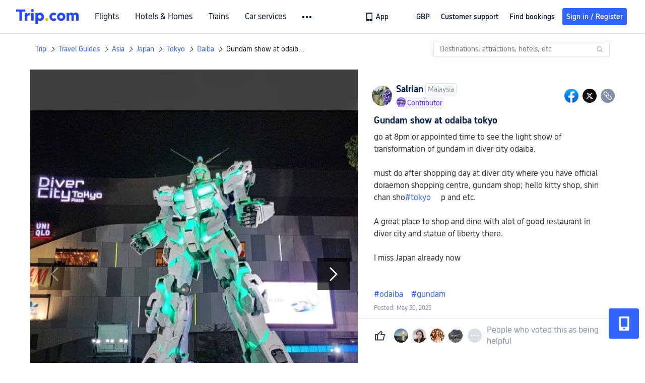

--- FILE ---
content_type: text/html; charset=utf-8
request_url: https://uk.trip.com/moments/detail/tokyo-294-119298268?locale=en-GB
body_size: 81148
content:
<!DOCTYPE html><html lang="en-GB" data-cargo="locale:en-GB,language:en,currency:GBP,contextType:online,site:GB,group:Trip,country:GB"><head islighthouse="false"><script id="webcore_internal" type="application/json" crossorigin="anonymous">{"bannerScript":"https://ak-s-cw.tripcdn.com/modules/ibu/ibu-cookie-banner/production.min.a72f03fa1569f17e218936a3088a3968.js","bannerCss":"https://ak-s-cw.tripcdn.com/modules/ibu/ibu-cookie-banner/style.f3f9c98b3674cd3a877d6b60a1f931bf.css","rootMessageId":"100040802-0a9af0ff-491298-30213","sw":"2026118","uiInspector":"T","shark":"T","sharkDefaultAppID":"100040802","fetchPerf":[{"runningType":"nfes-server","duration":3,"success":true,"url":"/restapi/soa2/37106/userRecognize","serviceCode":"37106","operation":"userRecognize","RootMessageId":"100040802-0a9af0ff-491298-30213","CLOGGING_TRACE_ID":"","gatewayRegion":"","statusCode":200,"isSOA":true,"requestUrl":"/restapi/soa2/37106/userRecognize","method":"","errorReason":"","timeout":1000,"isSoaAgent":true,"buHead":""},{"runningType":"nfes-server","duration":2,"success":true,"url":"/restapi/soa2/18066/getTripBanner","serviceCode":"18066","operation":"getTripBanner","RootMessageId":"100040802-0a9af0ff-491298-30213","CLOGGING_TRACE_ID":"","gatewayRegion":"","statusCode":200,"isSOA":true,"requestUrl":"/restapi/soa2/18066/getTripBanner","method":"","errorReason":"","timeout":1500,"isSoaAgent":true,"buHead":""},{"runningType":"nfes-server","duration":5,"success":true,"url":"/restapi/soa2/18066/getBreadcrumb","serviceCode":"18066","operation":"getBreadcrumb","RootMessageId":"100040802-0a9af0ff-491298-30213","CLOGGING_TRACE_ID":"","gatewayRegion":"","statusCode":200,"isSOA":true,"requestUrl":"/restapi/soa2/18066/getBreadcrumb","method":"","errorReason":"","timeout":1500,"isSoaAgent":true,"buHead":""},{"runningType":"nfes-server","duration":10,"success":true,"url":"/restapi/soa2/18762/getInternalLinkModuleList","serviceCode":"18762","operation":"getInternalLinkModuleList","RootMessageId":"100040802-0a9af0ff-491298-30213","CLOGGING_TRACE_ID":"","gatewayRegion":"","statusCode":200,"isSOA":true,"requestUrl":"/restapi/soa2/18762/getInternalLinkModuleList","method":"","errorReason":"","timeout":1500,"isSoaAgent":true,"buHead":""},{"runningType":"nfes-server","duration":20,"success":true,"url":"/restapi/soa2/18066/getTripMomentVoteList","serviceCode":"18066","operation":"getTripMomentVoteList","RootMessageId":"100040802-0a9af0ff-491298-30213","CLOGGING_TRACE_ID":"","gatewayRegion":"","statusCode":200,"isSOA":true,"requestUrl":"/restapi/soa2/18066/getTripMomentVoteList","method":"","errorReason":"","timeout":1500,"isSoaAgent":true,"buHead":""},{"runningType":"nfes-server","duration":48,"success":true,"url":"/restapi/soa2/19707/getReviewSearch","serviceCode":"19707","operation":"getReviewSearch","RootMessageId":"100040802-0a9af0ff-491298-30213","CLOGGING_TRACE_ID":"","gatewayRegion":"","statusCode":200,"isSOA":true,"requestUrl":"/restapi/soa2/19707/getReviewSearch","method":"","errorReason":"","timeout":1500,"isSoaAgent":true,"buHead":""},{"runningType":"nfes-server","duration":264,"success":true,"url":"/restapi/soa2/18066/getMomentListAggInfo","serviceCode":"18066","operation":"getMomentListAggInfo","RootMessageId":"100040802-0a9af0ff-491298-30213","CLOGGING_TRACE_ID":"","gatewayRegion":"","statusCode":200,"isSOA":true,"requestUrl":"/restapi/soa2/18066/getMomentListAggInfo","method":"","errorReason":"","timeout":1500,"isSoaAgent":true,"buHead":""},{"runningType":"nfes-server","duration":343,"success":true,"url":"/restapi/soa2/18066/getMomentForClient","serviceCode":"18066","operation":"getMomentForClient","RootMessageId":"100040802-0a9af0ff-491298-30213","CLOGGING_TRACE_ID":"","gatewayRegion":"","statusCode":200,"isSOA":true,"requestUrl":"/restapi/soa2/18066/getMomentForClient","method":"","errorReason":"","timeout":10000,"isSoaAgent":true,"buHead":""}]}</script><script src="https://ak-s-cw.tripcdn.com/ares/api/cc?f=locale%2Fv3%2F33000010%2Fen-GB.js%2C%2Flocale%2Fv3%2F100025440%2Fen-GB.js&amp;etagc=6bedda6cfd822df5b200a15642c8a8c7" type="application/javascript" crossorigin="anonymous"></script><meta http-equiv="Content-Type" content="text/html; charset=utf-8"/><meta name="applicable-device" content="pc,mobile"/><meta http-equiv="x-ua-compatible" content="IE=edge,chrome=1"/><meta http-equiv="x-dns-prefetch-control" content="on"/><link rel="dns-prefetch" href="//webresource.tripcdn.com"/><link rel="dns-prefetch" href="//pages.trip.com"/><link rel="dns-prefetch" href="//restapi.amap.com"/><link rel="SHORTCUT ICON" href="/trip.ico" type="image/x-icon"/><link rel="ICON" href="/trip.ico"/><script type="text/javascript">window["$_bf"] = { loaded: true };
                            </script><meta property="og:url" content="https://uk.trip.com/moments/detail/tokyo-294-119298268?locale=en-GB"/><meta name="twitter:url" content="https://uk.trip.com/moments/detail/tokyo-294-119298268?locale=en-GB"/><meta charSet="utf-8"/><meta content="width=device-width, initial-scale=1.0, maximum-scale=1.0, user-scalable=0, viewport-fit=cover" name="viewport"/><link rel="manifest" href="/m/manifest.json?sceneId=fixed_moments_detailpage&amp;locale=en-GB"/><meta property="fb:app_id" content="891889767495675"/><meta http-equiv="Content-Type" content="text/html; charset=utf-8"/><meta http-equiv="pragma" content="no-cache"/><meta http-equiv="x-ua-compatible" content="IE=edge,chrome=1"/><meta property="og:image" content="https://ak-d.tripcdn.com/images/1mi5o2224v9bhb89t75F2_R_600_400_R5_Q90.jpg?proc=source/trip"/><meta name="twitter:card" content="summary_large_image"/><meta name="twitter:image" content="https://ak-d.tripcdn.com/images/1mi5o2224v9bhb89t75F2_R_600_400_R5_Q90.jpg?proc=source/trip"/><meta property="og:image:height" content="400"/><meta property="og:image:width" content="600"/><meta property="og:image:type" content="image/png"/><meta property="og:title" content="Gundam show at odaiba tokyo | Trip.com Tokyo "/><meta name="twitter:title" content="Gundam show at odaiba tokyo | Trip.com Tokyo "/><meta property="og:site_name" content="TRIP.COM"/><meta property="og:type" content="website"/><meta name="description" content="go at 8pm or appointed time to see the light show of transformation of gundam in diver city odaiba.  must do after shopping day at diver city where you have official doraemon shopping centre, gundam shop; hello kitty shop, shin chan sho#tok"/><meta property="og:description" content="go at 8pm or appointed time to see the light show of transformation of gundam in diver city odaiba.  must do after shopping day at diver city where you have official doraemon shopping centre, gundam shop; hello kitty shop, shin chan sho#tok"/><meta name="twitter:description" content="go at 8pm or appointed time to see the light show of transformation of gundam in diver city odaiba.  must do after shopping day at diver city where you have official doraemon shopping centre, gundam shop; hello kitty shop, shin chan sho#tok"/><meta name="keywords" content="Places to Go in Tokyo, Daiba Travel Photos, tokyoodaiba,gundam"/><title>Gundam show at odaiba tokyo | Trip.com Tokyo </title><link rel="alternate" href="https://us.trip.com/moments/detail/tokyo-294-119298268/" hrefLang="en-US"/><link rel="alternate" href="https://ca.trip.com/moments/detail/tokyo-294-119298268/" hrefLang="en-CA"/><link rel="alternate" href="https://nz.trip.com/moments/detail/tokyo-294-119298268/" hrefLang="en-NZ"/><link rel="alternate" href="https://au.trip.com/moments/detail/tokyo-294-119298268/" hrefLang="en-AU"/><link rel="alternate" href="https://uk.trip.com/moments/detail/tokyo-294-119298268/" hrefLang="en-GB"/><link rel="alternate" href="https://sg.trip.com/moments/detail/tokyo-294-119298268/" hrefLang="en-SG"/><link rel="alternate" href="https://www.trip.com/moments/detail/tokyo-294-119298268/" hrefLang="x-default"/><meta name="next-head-count" content="29"/><link rel="preload" href="https://ak-s.tripcdn.com/modules/gcc/moments/_next/static/css/styles~fe5de609.f133fd90.chunk.css" as="style"/><link rel="stylesheet" href="https://ak-s.tripcdn.com/modules/gcc/moments/_next/static/css/styles~fe5de609.f133fd90.chunk.css" data-n-g=""/><link rel="preload" href="https://ak-s.tripcdn.com/modules/gcc/moments/_next/static/css/styles~f3dba0c7.2b77065c.chunk.css" as="style"/><link rel="stylesheet" href="https://ak-s.tripcdn.com/modules/gcc/moments/_next/static/css/styles~f3dba0c7.2b77065c.chunk.css" data-n-g=""/><link rel="preload" href="https://ak-s.tripcdn.com/modules/gcc/moments/_next/static/css/styles~1dc97a1d.ab203f58.chunk.css" as="style"/><link rel="stylesheet" href="https://ak-s.tripcdn.com/modules/gcc/moments/_next/static/css/styles~1dc97a1d.ab203f58.chunk.css" data-n-g=""/><link rel="preload" href="https://ak-s.tripcdn.com/modules/gcc/moments/_next/static/css/styles~5f2467a3.b3f2619c.chunk.css" as="style"/><link rel="stylesheet" href="https://ak-s.tripcdn.com/modules/gcc/moments/_next/static/css/styles~5f2467a3.b3f2619c.chunk.css" data-n-g=""/><link rel="preload" href="https://ak-s.tripcdn.com/modules/gcc/moments/_next/static/css/styles~e98c7672.1c676490.chunk.css" as="style"/><link rel="stylesheet" href="https://ak-s.tripcdn.com/modules/gcc/moments/_next/static/css/styles~e98c7672.1c676490.chunk.css" data-n-g=""/><link rel="preload" href="https://ak-s.tripcdn.com/modules/gcc/moments/_next/static/css/styles~ec8c427e.f6157e61.chunk.css" as="style"/><link rel="stylesheet" href="https://ak-s.tripcdn.com/modules/gcc/moments/_next/static/css/styles~ec8c427e.f6157e61.chunk.css" data-n-g=""/><link rel="preload" href="https://ak-s.tripcdn.com/modules/gcc/moments/_next/static/css/styles~6f6f5bd0.b4bcef7b.chunk.css" as="style"/><link rel="stylesheet" href="https://ak-s.tripcdn.com/modules/gcc/moments/_next/static/css/styles~6f6f5bd0.b4bcef7b.chunk.css" data-n-g=""/><link rel="preload" href="https://ak-s.tripcdn.com/modules/gcc/moments/_next/static/css/less~31ecd969.43add12e.chunk.css" as="style"/><link rel="stylesheet" href="https://ak-s.tripcdn.com/modules/gcc/moments/_next/static/css/less~31ecd969.43add12e.chunk.css" data-n-g=""/><link rel="preload" href="https://ak-s.tripcdn.com/modules/gcc/moments/_next/static/css/less~33070cd5.d7a10df7.chunk.css" as="style"/><link rel="stylesheet" href="https://ak-s.tripcdn.com/modules/gcc/moments/_next/static/css/less~33070cd5.d7a10df7.chunk.css" data-n-g=""/><link rel="preload" href="https://ak-s.tripcdn.com/modules/gcc/moments/_next/static/css/less~b3f74360.c01b8f93.chunk.css" as="style"/><link rel="stylesheet" href="https://ak-s.tripcdn.com/modules/gcc/moments/_next/static/css/less~b3f74360.c01b8f93.chunk.css" data-n-g=""/><link rel="preload" href="https://ak-s.tripcdn.com/modules/gcc/moments/_next/static/css/pages/momentsDetailOnline.b2d96fa2.chunk.css" as="style"/><link rel="stylesheet" href="https://ak-s.tripcdn.com/modules/gcc/moments/_next/static/css/pages/momentsDetailOnline.b2d96fa2.chunk.css" data-n-p=""/><noscript data-n-css=""></noscript><link rel="preload" href="https://ak-s.tripcdn.com/modules/gcc/moments/_next/static/main-202601062115.js" as="script"/><link rel="preload" href="https://ak-s.tripcdn.com/modules/gcc/moments/_next/static/static/runtime/webpack-202601062115.js-202601062115.js" as="script"/><link rel="preload" href="https://ak-s.tripcdn.com/modules/gcc/moments/_next/static/chunks/framework.202601062115.js" as="script"/><link rel="preload" href="https://ak-s.tripcdn.com/modules/gcc/moments/_next/static/chunks/commons~f3b9e402.202601062115.js" as="script"/><link rel="preload" href="https://ak-s.tripcdn.com/modules/gcc/moments/_next/static/chunks/commons~28d4d87c.202601062115.js" as="script"/><link rel="preload" href="https://ak-s.tripcdn.com/modules/gcc/moments/_next/static/chunks/commons~2e0d5321.202601062115.js" as="script"/><link rel="preload" href="https://ak-s.tripcdn.com/modules/gcc/moments/_next/static/chunks/commons~bceb0da7.202601062115.js" as="script"/><link rel="preload" href="https://ak-s.tripcdn.com/modules/gcc/moments/_next/static/chunks/commons~839ebebf.202601062115.js" as="script"/><link rel="preload" href="https://ak-s.tripcdn.com/modules/gcc/moments/_next/static/chunks/commons~ff1979e7.202601062115.js" as="script"/><link rel="preload" href="https://ak-s.tripcdn.com/modules/gcc/moments/_next/static/chunks/commons~14716e65.202601062115.js" as="script"/><link rel="preload" href="https://ak-s.tripcdn.com/modules/gcc/moments/_next/static/chunks/commons~c16bfae4.202601062115.js" as="script"/><link rel="preload" href="https://ak-s.tripcdn.com/modules/gcc/moments/_next/static/chunks/commons~98e34727.202601062115.js" as="script"/><link rel="preload" href="https://ak-s.tripcdn.com/modules/gcc/moments/_next/static/chunks/commons~c44b68d3.202601062115.js" as="script"/><link rel="preload" href="https://ak-s.tripcdn.com/modules/gcc/moments/_next/static/chunks/commons~2197c06d.202601062115.js" as="script"/><link rel="preload" href="https://ak-s.tripcdn.com/modules/gcc/moments/_next/static/chunks/commons~328980b5.202601062115.js" as="script"/><link rel="preload" href="https://ak-s.tripcdn.com/modules/gcc/moments/_next/static/chunks/commons~3491d51a.202601062115.js" as="script"/><link rel="preload" href="https://ak-s.tripcdn.com/modules/gcc/moments/_next/static/chunks/commons~7274e1de.202601062115.js" as="script"/><link rel="preload" href="https://ak-s.tripcdn.com/modules/gcc/moments/_next/static/chunks/styles~fe5de609.202601062115.js" as="script"/><link rel="preload" href="https://ak-s.tripcdn.com/modules/gcc/moments/_next/static/chunks/styles~f3dba0c7.202601062115.js" as="script"/><link rel="preload" href="https://ak-s.tripcdn.com/modules/gcc/moments/_next/static/chunks/styles~1dc97a1d.202601062115.js" as="script"/><link rel="preload" href="https://ak-s.tripcdn.com/modules/gcc/moments/_next/static/chunks/styles~5f2467a3.202601062115.js" as="script"/><link rel="preload" href="https://ak-s.tripcdn.com/modules/gcc/moments/_next/static/chunks/styles~e98c7672.202601062115.js" as="script"/><link rel="preload" href="https://ak-s.tripcdn.com/modules/gcc/moments/_next/static/chunks/styles~ec8c427e.202601062115.js" as="script"/><link rel="preload" href="https://ak-s.tripcdn.com/modules/gcc/moments/_next/static/chunks/styles~6f6f5bd0.202601062115.js" as="script"/><link rel="preload" href="https://ak-s.tripcdn.com/modules/gcc/moments/_next/static/chunks/less~31ecd969.202601062115.js" as="script"/><link rel="preload" href="https://ak-s.tripcdn.com/modules/gcc/moments/_next/static/chunks/less~33070cd5.202601062115.js" as="script"/><link rel="preload" href="https://ak-s.tripcdn.com/modules/gcc/moments/_next/static/chunks/less~b3f74360.202601062115.js" as="script"/><link rel="preload" href="https://ak-s.tripcdn.com/modules/gcc/moments/_next/static/pages/_app-202601062115.js" as="script"/><link rel="preload" href="https://ak-s.tripcdn.com/modules/gcc/moments/_next/static/pages/momentsDetailOnline-202601062115.js" as="script"/><style data-styled="" data-styled-version="5.3.5">.kZKEBB{margin-top:1rem;margin-bottom:16px;line-height:32px;color:#3264ff;font-size:14px;}/*!sc*/
.kZKEBB .gl-component-bread-crumb_item-container{display:inline-block;}/*!sc*/
.kZKEBB .gl-component-bread-crumb_item-container .gl-component-bread-crumb_item-separator{color:#0f294d;margin:0 6px;font-size:12px;vertical-align:middle;}/*!sc*/
.kZKEBB .gl-component-bread-crumb_item-container .gl-component-bread-crumb_item-separator:before{content:'\f5bf';}/*!sc*/
.kZKEBB .gl-component-bread-crumb_item-container .gl-component-bread-crumb_item:hover{cursor:pointer;}/*!sc*/
data-styled.g3[id="ULcontainer-k92kfg-0"]{content:"kZKEBB,"}/*!sc*/
.fZpjcp{display:-webkit-box;display:-webkit-flex;display:-ms-flexbox;display:flex;}/*!sc*/
@media screen and (max-width:428px){.fZpjcp{display:none;}}/*!sc*/
data-styled.g5[id="Warp-ni6iyn-0"]{content:"fZpjcp,"}/*!sc*/
.gdCZtS{max-width:1160px;margin:0 auto;padding:0;}/*!sc*/
.gdCZtS .related_moments_title{font-size:20px;line-height:24px;font-weight:700;}/*!sc*/
data-styled.g9[id="TravelDetailContainer-sc-1m8dzya-0"]{content:"gdCZtS,"}/*!sc*/
.kCwcnl{width:100%;position:relative;margin-top:8px;display:-webkit-box;display:-webkit-flex;display:-ms-flexbox;display:flex;-webkit-flex-direction:row;-ms-flex-direction:row;flex-direction:row;margin-bottom:64px;}/*!sc*/
.kCwcnl .videoContainer{position:relative;display:-webkit-box;display:-webkit-flex;display:-ms-flexbox;display:flex;width:650px;height:810px;background:#000000;}/*!sc*/
.kCwcnl .gl-cpt_imagallery{position:relative;top:0;left:0px;margin-left:0;margin-top:0;width:auto;height:auto;margin-bottom:0px;padding-bottom:0;width:650px;}/*!sc*/
.kCwcnl .gl-cpt_imagallery .image-gallery-content{padding:0px;}/*!sc*/
.kCwcnl .gl-cpt_imagallery .photo-list-warp .photo-list-imgs-list{-webkit-transform:scale(1,1) translateX(0);-ms-transform:scale(1,1) translateX(0);transform:scale(1,1) translateX(0);}/*!sc*/
.kCwcnl .gl-cpt_imagallery .photo-list-warp .photo-list-imgs-list .image-gallery-slides{padding-bottom:812px;width:100%;}/*!sc*/
.kCwcnl .gl-cpt_imagallery .photo-list-warp .photo-list-imgs-list .image-gallery-slides .image-gallery-slide{width:100%;bottom:0;}/*!sc*/
.kCwcnl .gl-cpt_imagallery .photo-list-warp .photo-list-imgs-list .image-gallery-image{width:100% !important;height:100% !important;-webkit-transform:scaleX(1) !important;-ms-transform:scaleX(1) !important;transform:scaleX(1) !important;overflow:hidden;position:relative;margin-left:0px;}/*!sc*/
.kCwcnl .gl-cpt_imagallery .photo-list-warp .photo-list-imgs-list .image-gallery-image img{width:650px !important;position:absolute;top:0;left:0;}/*!sc*/
.kCwcnl .gl-cpt_imagallery .photo-list-warp .photo-list-imgs-list .image-gallery .left-nav-big{left:50px !important;}/*!sc*/
.kCwcnl .gl-cpt_imagallery .photo-list-warp .photo-list-imgs-list .image-gallery .image-gallery-left-nav{height:64px;width:64px;background:url(https://ak-d.tripcdn.com/images/0AS4s120008am3vd9B541.png) no-repeat;background-size:100% 100%;padding:0;box-shadow:none;background-color:transparent;border:none;border-radius:0;left:16px !important;-webkit-transform:translateY(-50%) scale(1);-ms-transform:translateY(-50%) scale(1);transform:translateY(-50%) scale(1);}/*!sc*/
.kCwcnl .gl-cpt_imagallery .photo-list-warp .photo-list-imgs-list .image-gallery .image-gallery-left-nav.image-gallery-overview-left-nav{width:48px;height:136px;left:0 !important;background-image:none !important;background-color:rgba(0,0,0,0.7) !important;display:-webkit-box;display:-webkit-flex;display:-ms-flexbox;display:flex;-webkit-box-pack:center;-webkit-justify-content:center;-ms-flex-pack:center;justify-content:center;-webkit-align-items:center;-webkit-box-align:center;-ms-flex-align:center;align-items:center;}/*!sc*/
.kCwcnl .gl-cpt_imagallery .photo-list-warp .photo-list-imgs-list .image-gallery .image-gallery-left-nav.image-gallery-overview-left-nav .arrow-left{color:#fff;-webkit-transform:rotateZ(270deg);-ms-transform:rotateZ(270deg);transform:rotateZ(270deg);}/*!sc*/
.kCwcnl .gl-cpt_imagallery .photo-list-warp .photo-list-imgs-list .image-gallery-left-nav[disabled]{background:url(https://ak-d.tripcdn.com/images/0AS29120008am3x2cC200.png) no-repeat;background-size:100% 100%;}/*!sc*/
.kCwcnl .gl-cpt_imagallery .photo-list-warp .photo-list-imgs-list .image-gallery-left-nav[disabled].image-gallery-overview-left-nav{background-color:rgba(0,0,0,0) !important;}/*!sc*/
.kCwcnl .gl-cpt_imagallery .photo-list-warp .photo-list-imgs-list .image-gallery-left-nav[disabled].image-gallery-overview-left-nav .arrow-left{color:#fff;opacity:0.2;}/*!sc*/
.kCwcnl .gl-cpt_imagallery .photo-list-warp .photo-list-imgs-list .image-gallery-left-nav:hover{background:url(https://ak-d.tripcdn.com/images/0AS3h120008am3utz541C.png) no-repeat;background-size:100% 100%;}/*!sc*/
.kCwcnl .gl-cpt_imagallery .photo-list-warp .photo-list-imgs-list .image-gallery-left-nav:hover.image-gallery-overview-left-nav .arrow-left{color:#2a7dfa;}/*!sc*/
.kCwcnl .gl-cpt_imagallery .photo-list-warp .photo-list-imgs-list .image-gallery .right-nav-big{right:50px !important;}/*!sc*/
.kCwcnl .gl-cpt_imagallery .photo-list-warp .photo-list-imgs-list .image-gallery .image-gallery-right-nav{height:64px;width:64px;background:url(https://ak-d.tripcdn.com/images/0AS6t120008am43i619BF.png) no-repeat;background-size:100% 100%;padding:0;box-shadow:none;background-color:transparent;border:none;border-radius:0;right:16px !important;-webkit-transform:translateY(-50%) scale(1);-ms-transform:translateY(-50%) scale(1);transform:translateY(-50%) scale(1);}/*!sc*/
.kCwcnl .gl-cpt_imagallery .photo-list-warp .photo-list-imgs-list .image-gallery .image-gallery-right-nav.image-gallery-overview-right-nav{width:48px;height:136px;left:602px !important;right:0 !important;background-image:none !important;background-color:rgba(0,0,0,0.7) !important;display:-webkit-box;display:-webkit-flex;display:-ms-flexbox;display:flex;-webkit-box-pack:center;-webkit-justify-content:center;-ms-flex-pack:center;justify-content:center;-webkit-align-items:center;-webkit-box-align:center;-ms-flex-align:center;align-items:center;}/*!sc*/
.kCwcnl .gl-cpt_imagallery .photo-list-warp .photo-list-imgs-list .image-gallery .image-gallery-right-nav.image-gallery-overview-right-nav .arrow-right{color:#fff;-webkit-transform:rotateZ(90deg);-ms-transform:rotateZ(90deg);transform:rotateZ(90deg);}/*!sc*/
.kCwcnl .gl-cpt_imagallery .photo-list-warp .photo-list-imgs-list .image-gallery .image-gallery-right-nav[disabled]{background:url(https://ak-d.tripcdn.com/images/0AS0o120008am40it2F40.png) no-repeat;background-size:100% 100%;}/*!sc*/
.kCwcnl .gl-cpt_imagallery .photo-list-warp .photo-list-imgs-list .image-gallery .image-gallery-right-nav[disabled].image-gallery-overview-right-nav{background-color:rgba(0,0,0,0) !important;}/*!sc*/
.kCwcnl .gl-cpt_imagallery .photo-list-warp .photo-list-imgs-list .image-gallery .image-gallery-right-nav[disabled].image-gallery-overview-right-nav .arrow-right{color:#fff;opacity:0.2;}/*!sc*/
.kCwcnl .gl-cpt_imagallery .photo-list-warp .photo-list-imgs-list .image-gallery .image-gallery-right-nav:hover{background:url(https://ak-d.tripcdn.com/images/0AS3z120008am3wr09E15.png) no-repeat;background-size:100% 100%;}/*!sc*/
.kCwcnl .gl-cpt_imagallery .photo-list-warp .photo-list-imgs-list .image-gallery .image-gallery-right-nav:hover.image-gallery-overview-right-nav .arrow-right{color:#2a7dfa;}/*!sc*/
.kCwcnl .bg-grey,.kCwcnl .gl-cpt_imagallery .photo-list-warp .photo-list-imgs-list .image-gallery-image .bg-img{width:100% !important;height:100% !important;object-fit:fill !important;z-index:-1;margin-left:0;}/*!sc*/
.kCwcnl .bg-grey{background:rgba(78,78,78,0.75);}/*!sc*/
.kCwcnl .gl-cpt_imagallery .photo-list-warp .photo-list-imgs-list .image-gallery-index{text-align:center;position:absolute;bottom:20px;width:100%;-webkit-transform:scale(1);-ms-transform:scale(1);transform:scale(1);}/*!sc*/
.kCwcnl .gl-cpt_imagallery .photo-list-warp .photo-list-imgs-list .image-gallery-index span{color:#ffffff;}/*!sc*/
.kCwcnl .level-view{position:absolute;-webkit-align-items:center;-webkit-box-align:center;-ms-flex-align:center;align-items:center;-webkit-box-pack:center;-webkit-justify-content:center;-ms-flex-pack:center;justify-content:center;display:-webkit-box;display:-webkit-flex;display:-ms-flexbox;display:flex;-webkit-flex-direction:row;-ms-flex-direction:row;flex-direction:row;background-image:linear-gradient(135deg,#f6cf99 0%,#e6b26d 100%);border-radius:2px;padding:2px 6px 2px 7px;left:16px;bottom:13px;z-index:100;height:22px;}/*!sc*/
.kCwcnl .level-view .level-icon{width:16px;height:16px;}/*!sc*/
.kCwcnl .level-view .level-text{font-size:13px;margin-left:4px;color:#ffffff;font-weight:bold;}/*!sc*/
.kCwcnl .level-content{position:relative;}/*!sc*/
.kCwcnl .tag-view{margin-left:32px;}/*!sc*/
.kCwcnl .tag-view a{color:#3264ff;}/*!sc*/
.kCwcnl .video-cover-image .video_player_icon{cursor:pointer;position:absolute;left:50%;top:50%;width:56px;height:56px;margin-left:-28px;margin-top:-28px;}/*!sc*/
data-styled.g10[id="PhotoDetailStyle-sc-1m8dzya-1"]{content:"kCwcnl,"}/*!sc*/
.kTFYkF{position:relative;height:812px;-webkit-flex:1;-ms-flex:1;flex:1;display:-webkit-box;display:-webkit-flex;display:-ms-flexbox;display:flex;-webkit-flex-direction:column;-ms-flex-direction:column;flex-direction:column;left:0px;}/*!sc*/
.kTFYkF .close{background-image:url([data-uri]);background-repeat:no-repeat;background-size:cover;width:20px;height:20px;position:absolute;right:10px;top:10px;cursor:pointer;}/*!sc*/
.kTFYkF .keyword_link{-webkit-text-decoration:none;text-decoration:none;border-bottom:1px solid #dadfe6;cursor:pointer;margin:auto 5px;}/*!sc*/
.kTFYkF .scroll_content{max-width:510px;overflow:scroll;height:auto;position:relative;}/*!sc*/
.kTFYkF .scroll_content::-webkit-scrollbar{display:none;}/*!sc*/
.kTFYkF .cardContainer{border-top:13px solid #f0f2f5;width:100%;}/*!sc*/
.kTFYkF .cardContainer .cardTitle{padding-top:20px;padding-left:32px;padding-bottom:16px;color:#0f294d;font-size:20px;font-weight:500;}/*!sc*/
.kTFYkF .cardContainer .moreCard{padding-top:5px;padding-bottom:11px;color:#3264ff;font-size:14px;font-weight:500;display:-webkit-box;display:-webkit-flex;display:-ms-flexbox;display:flex;-webkit-box-pack:center;-webkit-justify-content:center;-ms-flex-pack:center;justify-content:center;-webkit-align-items:center;-webkit-box-align:center;-ms-flex-align:center;align-items:center;}/*!sc*/
.kTFYkF .cardContainer .moreCard span{cursor:pointer;display:-webkit-box;display:-webkit-flex;display:-ms-flexbox;display:flex;}/*!sc*/
.kTFYkF .cardContainer .scrollCardContent{height:auto;max-height:365px;overflow:visible;}/*!sc*/
.kTFYkF .cardContainer .scrollCardContent::-webkit-scrollbar{display:none;}/*!sc*/
.kTFYkF .content{margin:10px 32px 8px 0;}/*!sc*/
.kTFYkF .content_expand{font-size:16px;line-height:24px;}/*!sc*/
.kTFYkF .topicItem{color:#3264ff;font-size:16px;font-weight:normal;height:16px;-webkit-letter-spacing:0px;-moz-letter-spacing:0px;-ms-letter-spacing:0px;letter-spacing:0px;line-height:16px;margin-right:8px;margin-bottom:12px;margin-right:16px;word-break:break-word;}/*!sc*/
.kTFYkF .topicItem:hover{cursor:pointer;-webkit-text-decoration:underline;text-decoration:underline;}/*!sc*/
.kTFYkF .ai{margin:0px 0 0 32px;color:#8592a6;font-size:12px;line-height:16px;}/*!sc*/
.kTFYkF .time{font-size:12px;color:#8592a6;margin-top:4px;margin-bottom:12px;margin-left:32px;}/*!sc*/
.kTFYkF .related-rank{display:-webkit-box;display:-webkit-flex;display:-ms-flexbox;display:flex;-webkit-align-items:center;-webkit-box-align:center;-ms-flex-align:center;align-items:center;height:22px;border-radius:2px;width:-webkit-fit-content;width:-moz-fit-content;width:fit-content;max-width:450px;margin-left:32px;margin-bottom:12px;cursor:pointer;}/*!sc*/
.kTFYkF .related-rank-icon{width:61px;height:22px;border-radius:2px;display:-webkit-box;display:-webkit-flex;display:-ms-flexbox;display:flex;-webkit-align-items:center;-webkit-box-align:center;-ms-flex-align:center;align-items:center;-webkit-box-pack:center;-webkit-justify-content:center;-ms-flex-pack:center;justify-content:center;}/*!sc*/
.kTFYkF .related-rank-icon-best{height:15px;width:auto;}/*!sc*/
.kTFYkF .related-rank-icon-trends{width:62px;height:22px;}/*!sc*/
.kTFYkF .related-rank-text{-webkit-flex:1;-ms-flex:1;flex:1;margin-left:4px;font-size:14px;line-height:22px;overflow:hidden;white-space:nowrap;text-overflow:ellipsis;}/*!sc*/
.kTFYkF .related-rank-arrow{margin-left:4px;margin-right:4px;font-size:10px;}/*!sc*/
.kTFYkF .entry-guide-title{height:22px;line-height:22px;color:#ffffff;padding:4px;font-size:12px;}/*!sc*/
.kTFYkF .vote_list{margin-left:32px;display:-webkit-box;display:-webkit-flex;display:-ms-flexbox;display:flex;-webkit-flex-direction:row;-ms-flex-direction:row;flex-direction:row;-webkit-align-items:center;-webkit-box-align:center;-ms-flex-align:center;align-items:center;-webkit-box-pack:start;-webkit-justify-content:flex-start;-ms-flex-pack:start;justify-content:flex-start;height:68px;overflow:hidden;}/*!sc*/
.kTFYkF .vote_head_image{width:100%;height:100%;}/*!sc*/
.kTFYkF .vote_head_container{width:28px;height:28px;border-radius:50%;margin:0px 8px 0px 0px;overflow:hidden;background:#dadfe6;cursor:pointer;}/*!sc*/
.kTFYkF .vote_text{margin-left:8px;font-size:16px;color:#8592a6;line-height:22px;cursor:pointer;-webkit-flex:1;-ms-flex:1;flex:1;}/*!sc*/
.kTFYkF .info-wrapper{margin-left:32px;}/*!sc*/
.kTFYkF .trends-logo{width:98px;height:20px;float:left;margin:1px 5px 0 0;cursor:pointer;}/*!sc*/
.kTFYkF .article-title{font-size:18px;color:#0f294d;font-weight:bold;margin-right:32px;margin-top:12px;}/*!sc*/
.kTFYkF .textarea2{margin:16px 0px;-webkit-flex:1;-ms-flex:1;flex:1;max-width:305px;min-height:22px;max-height:92px;line-height:22px;overflow:scroll;}/*!sc*/
.kTFYkF .textarea2::-webkit-scrollbar{display:none;}/*!sc*/
.kTFYkF .textarea2[placeholder]:empty::before{content:attr(placeholder);color:#8592a6;}/*!sc*/
.kTFYkF .textarea2[placeholder]:empty:focus::before{content:'';}/*!sc*/
.kTFYkF .textarea2:focus{outline:none;}/*!sc*/
.kTFYkF .input_view{position:absolute;bottom:0;left:0;width:100%;box-sizing:border-box;display:-webkit-box;display:-webkit-flex;display:-ms-flexbox;display:flex;-webkit-flex-direction:row;-ms-flex-direction:row;flex-direction:row;-webkit-box-pack:center;-webkit-justify-content:center;-ms-flex-pack:center;justify-content:center;-webkit-align-items:center;-webkit-box-align:center;-ms-flex-align:center;align-items:center;background-color:white;padding:12px 16px 12px 16px;box-shadow:0 0 8px 0 rgba(53,58,64,0.19);}/*!sc*/
.kTFYkF .input_phaise_container{-webkit-flex:0;-ms-flex:0;flex:0;display:-webkit-box;display:-webkit-flex;display:-ms-flexbox;display:flex;-webkit-flex-direction:row;-ms-flex-direction:row;flex-direction:row;-webkit-box-pack:center;-webkit-justify-content:center;-ms-flex-pack:center;justify-content:center;-webkit-align-items:center;-webkit-box-align:center;-ms-flex-align:center;align-items:center;margin-left:26px;cursor:pointer;}/*!sc*/
.kTFYkF .input_number{color:#455873;font-size:14px;margin-top:-25px;}/*!sc*/
.kTFYkF .textarea_container{-webkit-flex:1;-ms-flex:1;flex:1;color:#0f294d;padding:0px 16px;border:1px solid #dadfe6;border-radius:4px;display:-webkit-box;display:-webkit-flex;display:-ms-flexbox;display:flex;-webkit-flex-direction:row;-ms-flex-direction:row;flex-direction:row;-webkit-box-pack:justify;-webkit-justify-content:space-between;-ms-flex-pack:justify;justify-content:space-between;-webkit-align-items:center;-webkit-box-align:center;-ms-flex-align:center;align-items:center;}/*!sc*/
.kTFYkF .textarea_container::-webkit-scrollbar{display:none;}/*!sc*/
.kTFYkF .submit{cursor:pointer;margin-left:16px;font-weight:bold;font-size:16px;}/*!sc*/
.kTFYkF .coupon-box{margin-left:28px;margin-top:16px;display:-webkit-box;display:-webkit-flex;display:-ms-flexbox;display:flex;-webkit-align-items:center;-webkit-box-align:center;-ms-flex-align:center;align-items:center;}/*!sc*/
.kTFYkF .coupon-box .coupon-reward-bg{height:30px;background:rgba(249,76,134,0.1);border:1px solid #f94c86;border-radius:2px;display:-webkit-box;display:-webkit-flex;display:-ms-flexbox;display:flex;-webkit-flex-direction:row;-ms-flex-direction:row;flex-direction:row;-webkit-align-items:center;-webkit-box-align:center;-ms-flex-align:center;align-items:center;color:rgb(249,76,134);font-size:14px;font-weight:500;line-height:30px;-webkit-box-pack:start;-webkit-justify-content:flex-start;-ms-flex-pack:start;justify-content:flex-start;cursor:pointer;}/*!sc*/
.kTFYkF .coupon-box .coupon-reward-bg .coupon-text{margin-left:8px;margin-right:8px;overflow:hidden;white-space:nowrap;}/*!sc*/
.kTFYkF .coupon-box .coupon-reward-bg .dash{height:32px;background:#fff;}/*!sc*/
.kTFYkF .coupon-box .coupon-reward-bg .coupon-content{margin-left:8px;margin-right:8px;display:-webkit-box;display:-webkit-flex;display:-ms-flexbox;display:flex;-webkit-flex-direction:row;-ms-flex-direction:row;flex-direction:row;-webkit-box-pack:center;-webkit-justify-content:center;-ms-flex-pack:center;justify-content:center;-webkit-align-items:center;-webkit-box-align:center;-ms-flex-align:center;align-items:center;}/*!sc*/
.kTFYkF .coupon-box .coupon-reward-bg .coupon-content .coupon-text{color:#455873;font-size:14px;margin-top:4px;}/*!sc*/
.kTFYkF .coupon-box .coupon-reward-bg .coupon-content .coupon-title{overflow:hidden;white-space:nowrap;text-overflow:ellipsis;}/*!sc*/
data-styled.g11[id="BoxRight-sc-1m8dzya-2"]{content:"kTFYkF,"}/*!sc*/
.hVKqXg{line-height:24px;margin-left:28px;margin-top:27px;margin-bottom:10px;clear:both;overflow:hidden;-webkit-align-items:center;-webkit-box-align:center;-ms-flex-align:center;align-items:center;-webkit-box-pack:start;-webkit-justify-content:flex-start;-ms-flex-pack:start;justify-content:flex-start;display:-webkit-box;display:-webkit-flex;display:-ms-flexbox;display:flex;-webkit-flex-direction:row;-ms-flex-direction:row;flex-direction:row;}/*!sc*/
.hVKqXg .container{cursor:pointer;width:40px;height:40px;margin-right:8px;-webkit-flex-shrink:0;-ms-flex-negative:0;flex-shrink:0;}/*!sc*/
.hVKqXg .img{width:40px;height:40px;border-radius:50%;}/*!sc*/
.hVKqXg .line1{display:-webkit-box;display:-webkit-flex;display:-ms-flexbox;display:flex;overflow:hidden;width:100%;cursor:pointer;}/*!sc*/
.hVKqXg .line2{margin-top:4px;display:-webkit-box;display:-webkit-flex;display:-ms-flexbox;display:flex;cursor:pointer;width:100%;}/*!sc*/
.hVKqXg .nickname{font-size:18px;color:#0f294d;white-space:nowrap;text-overflow:ellipsis;overflow:hidden;word-break:break-word;font-weight:bold;-webkit-flex-shrink:0;-ms-flex-negative:0;flex-shrink:0;}/*!sc*/
.hVKqXg .location{margin-left:4px;padding:0 4px;height:22px;border:1px solid #dadfe6;border-radius:2px 2px 2px 2px;box-sizing:border-box;color:#8592a6;font-size:14px;line-height:22px;white-space:nowrap;text-overflow:ellipsis;overflow:hidden;word-break:break-word;}/*!sc*/
.hVKqXg .vip-icon{display:-webkit-box;display:-webkit-flex;display:-ms-flexbox;display:flex;-webkit-align-items:center;-webkit-box-align:center;-ms-flex-align:center;align-items:center;-webkit-box-pack:center;-webkit-justify-content:center;-ms-flex-pack:center;justify-content:center;width:-webkit-fit-content;width:-moz-fit-content;width:fit-content;height:22px;border-radius:12px;-webkit-flex-shrink:1;-ms-flex-negative:1;flex-shrink:1;overflow:hidden;}/*!sc*/
.hVKqXg .vip{width:18px;height:18px;margin-left:2px;-webkit-flex-shrink:0;-ms-flex-negative:0;flex-shrink:0;margin-right:2px;}/*!sc*/
.hVKqXg .vip-name{max-width:200px;margin-right:8px;font-size:14px;line-height:22px;white-space:nowrap;overflow:hidden;text-overflow:ellipsis;-webkit-flex-shrink:1;-ms-flex-negative:1;flex-shrink:1;}/*!sc*/
.hVKqXg .level{margin-left:10px;height:22px;border-radius:2px;position:relative;-webkit-flex-shrink:1;-ms-flex-negative:1;flex-shrink:1;display:-webkit-box;display:-webkit-flex;display:-ms-flexbox;display:flex;}/*!sc*/
.hVKqXg .level-pic{width:20px;height:20px;position:absolute;top:0;left:-10px;}/*!sc*/
.hVKqXg .level-name{max-width:200px;margin-left:12px;margin-right:4px;font-size:14px;line-height:22px;white-space:nowrap;overflow:hidden;text-overflow:ellipsis;-webkit-flex-shrink:1;-ms-flex-negative:1;flex-shrink:1;word-break:break-all;}/*!sc*/
.hVKqXg .avat-info{display:-webkit-box;display:-webkit-flex;display:-ms-flexbox;display:flex;-webkit-flex-direction:column;-ms-flex-direction:column;flex-direction:column;-webkit-align-items:flex-start;-webkit-box-align:flex-start;-ms-flex-align:flex-start;align-items:flex-start;width:0;-webkit-flex:1;-ms-flex:1;flex:1;margin-right:20px;overflow:hidden;cursor:pointer;text-overflow:ellipsis;word-break:break-word;}/*!sc*/
.hVKqXg .follow-tag{margin:0 4px;padding:0 8px;color:#06aebd;font-size:12px;line-height:18px;font-weight:normal;border:1px solid #06aebd;border-radius:4px;-webkit-flex:0;-ms-flex:0;flex:0;white-space:nowrap;}/*!sc*/
.hVKqXg .self-tag{margin:0 4px;padding:0 8px;color:#7378e6;font-size:12px;line-height:18px;font-weight:normal;border:1px solid #7378e6;border-radius:4px;-webkit-flex:0;-ms-flex:0;flex:0;white-space:nowrap;}/*!sc*/
data-styled.g12[id="User-sc-1m8dzya-3"]{content:"hVKqXg,"}/*!sc*/
.kXKAQx{display:block;width:28px;height:28px;}/*!sc*/
.kXKAQx.facebook{cursor:pointer;background:url(https://ak-d.tripcdn.com/images/0AS3312000am893hw1413.png) center / cover no-repeat;}/*!sc*/
.kXKAQx.twitter{margin-left:8px;cursor:pointer;background:url(https://ak-d.tripcdn.com/images/0556k12000di90shy7FF3.png) center / cover no-repeat;}/*!sc*/
.kXKAQx.copy{cursor:pointer;margin-left:8px;background:url(https://ak-d.tripcdn.com/images/0AS0312000am89o53F3AB.png) center / cover no-repeat;}/*!sc*/
data-styled.g13[id="Share-sc-1m8dzya-4"]{content:"kXKAQx,"}/*!sc*/
.gtRpAx{min-height:700px;}/*!sc*/
.gtRpAx .item{width:25%;padding:0 10px 20px;box-sizing:border-box;display:inline-block;}/*!sc*/
.gtRpAx .text{padding:12px 12px 0;}/*!sc*/
.gtRpAx .img{display:block;width:100%;}/*!sc*/
.gtRpAx .item-a{font-size:16px;display:-webkit-box;-webkit-box-orient:vertical;-webkit-line-clamp:2;overflow:hidden;color:#0f294d;font-weight:normal;}/*!sc*/
.gtRpAx a:hover{color:#333;}/*!sc*/
.gtRpAx .text a{line-height:24px;max-height:96px;overflow:hidden;}/*!sc*/
.gtRpAx .img-a{position:relative;min-height:60px;max-height:348px;overflow:hidden;}/*!sc*/
.gtRpAx .user{line-height:30px;height:30px;margin-top:3px;position:relative;}/*!sc*/
.gtRpAx .img_container{width:28px;height:30px;margin-right:6px;position:absolute;}/*!sc*/
.gtRpAx .userimg{width:24px;height:24px;border-radius:50%;position:absolute;left:2px;top:3px;background:rgb(235,235,242);overflow:hidden;}/*!sc*/
.gtRpAx .coverbg{height:80px;width:100%;position:absolute;bottom:0;background:linear-gradient(-180deg,rgba(0,0,0,0) 0%,rgba(0,0,0,0.5) 99%);display:-webkit-box;display:-webkit-flex;display:-ms-flexbox;display:flex;-webkit-align-items:flex-end;-webkit-box-align:flex-end;-ms-flex-align:flex-end;align-items:flex-end;}/*!sc*/
.gtRpAx .cover{display:-webkit-box;display:-webkit-flex;display:-ms-flexbox;display:flex;-webkit-flex-direction:row;-ms-flex-direction:row;flex-direction:row;}/*!sc*/
.gtRpAx .poiimg{width:16px;height:16px;margin:12px 0 12px 12px;}/*!sc*/
.gtRpAx .poi-tag-icon{width:16px;height:16px;}/*!sc*/
.gtRpAx .poiname{color:#fff;margin:12px;display:inline-block;font-size:16px;font-weight:normal;display:-webkit-box;-webkit-box-orient:vertical;-webkit-line-clamp:2;overflow:hidden;text-overflow:ellipsis;}/*!sc*/
.gtRpAx .content{cursor:pointer;padding:0 0 12px;border:1px solid #e4e4e4;box-shadow:0 4px 12px 0 #fff;}/*!sc*/
.gtRpAx .content:hover{box-shadow:0 4px 12px 0 rgba(38,129,255,0.2);}/*!sc*/
.gtRpAx .nick{margin-left:32px;overflow:hidden;}/*!sc*/
.gtRpAx .page-tag{background:#fafcff;font-weight:normal;}/*!sc*/
data-styled.g15[id="PhotoListStyle-mldgk7-0"]{content:"gtRpAx,"}/*!sc*/
</style></head><body><div id="__next"><div style="width:100%;height:50vh;position:fixed;z-index:-100;background:rgba(0,0,0,0);color:rgba(0,0,0,0);font-size:200px">https://uk.trip.com/moments/detail/tokyo-294-119298268?locale=en-GB</div><div class="page-content" style="height:0"><div class="page-header"><div class="trip_common_head_con"><div class="mc-hd mc-hd__en-gb mc-hd_line mc-hd_theme_white mc-hd-single_row"><div class="mc-hd__inner"><div class="mc-hd__flex-con clear-float"><div class="mc-hd__logo-con mc-hd__logo-con-en-GB mc-hd__logo-layout-0"><a class="mc-hd__logo mc-hd__logo-en-gb" href="/?locale=en-GB&amp;curr=GBP"></a></div><div class="mc-hd__nav-single-row"><div class="mc-hd__nav-con 3010 mc-hd__nav-loading" id="ibuHeaderChannels"><ul class="mc-hd__nav"><li class="mc-hd__nav-item"><a id="header_action_nav_flights" class="mc-hd__nav-lnk" title="Flights" href="/flights/?locale=en-GB&amp;curr=GBP">Flights</a></li><li class="mc-hd__nav-item"><a id="header_action_nav_hotels" class="mc-hd__nav-lnk" title="Hotels &amp; Homes" href="/hotels/?locale=en-GB&amp;curr=GBP">Hotels & Homes</a></li><li class="mc-hd__nav-item"><a id="header_action_nav_trains" class="mc-hd__nav-lnk" title="Trains" href="/trains/?locale=en-GB&amp;curr=GBP">Trains</a></li><li class="mc-hd__nav-item mc-hd__nav-item-wth-sub"><span id="header_action_nav_cars" class="mc-hd__nav-lnk" title="Car services">Car services</span><ul class="mc-hd__nav-item-sub"><li><a id="header_action_nav_Car Rentals" href="/carhire/?channelid=14409&amp;locale=en-GB&amp;curr=GBP" class="mc-hd__sub-nav-lnk">Car Rentals</a></li><li><a id="header_action_nav_Airport Transfers" href="/airport-transfers/?locale=en-GB&amp;curr=GBP" class="mc-hd__sub-nav-lnk">Airport Transfers</a></li></ul></li><li class="mc-hd__nav-item mc-hd__nav-item-wth-sub"><a id="header_action_nav_ttd" class="mc-hd__nav-lnk" title="Attractions &amp; Tours" href="/things-to-do/ttd-home/?ctm_ref=vactang_page_23810&amp;locale=en-GB&amp;curr=GBP">Attractions & Tours</a><ul class="mc-hd__nav-item-sub"><li><a id="header_action_nav_Attractions &amp; Tours" href="/things-to-do/ttd-home/?ctm_ref=vactang_page_23810&amp;locale=en-GB&amp;curr=GBP" class="mc-hd__sub-nav-lnk">Attractions &amp; Tours</a></li><li><a id="header_action_nav_eSIM &amp; SIM" href="/sale/w/10229/esim.html?locale=en-GB&amp;curr=GBP" class="mc-hd__sub-nav-lnk">eSIM &amp; SIM</a></li></ul></li><li class="mc-hd__nav-item"><a id="header_action_nav_packages" class="mc-hd__nav-lnk" title="Flight + Hotel" href="/packages/?sourceFrom=IBUBundle_home&amp;locale=en-GB&amp;curr=GBP">Flight + Hotel</a></li><li class="mc-hd__nav-item"><a id="header_action_nav_giftcard" class="mc-hd__nav-lnk" title="Gift cards" href="/giftcard?locale=en-GB&amp;curr=GBP">Gift cards</a></li><li class="mc-hd__nav-item"><a id="header_action_nav_privatetours" class="mc-hd__nav-lnk" title="Private Tours" href="/package-tours/private-tours?locale=en-GB&amp;curr=GBP">Private Tours</a></li><li class="mc-hd__nav-item"><a id="header_action_nav_cruises" class="mc-hd__nav-lnk" title="Cruises" href="/cruises?locale=en-GB&amp;curr=GBP">Cruises</a></li><li class="mc-hd__nav-item"><a id="header_action_nav_tripplanner" class="mc-hd__nav-lnk" title="Trip.Planner" href="/webapp/tripmap/tripplanner?source=t_online_homepage&amp;locale=en-GB&amp;curr=GBP">Trip.Planner</a><div class="mc-hd__nav-item-new">New</div></li><li class="mc-hd__nav-item mc-hd__nav-item-wth-sub"><span id="header_action_nav_travelinspiration" class="mc-hd__nav-lnk is-active" title="Travel Inspiration">Travel Inspiration</span><ul class="mc-hd__nav-item-sub"><li><a id="header_action_nav_Travel Guides" href="/travel-guide/?locale=en-GB&amp;curr=GBP" class="mc-hd__sub-nav-lnk">Travel Guides</a></li><li><a id="header_action_nav_Trip.Best" href="/toplist/tripbest/home?locale=en-GB&amp;curr=GBP" class="mc-hd__sub-nav-lnk">Trip.Best</a></li></ul></li><li class="mc-hd__nav-item"><a id="header_action_nav_tripmap" class="mc-hd__nav-lnk" title="Map" href="/webapp/tripmap/travel?entranceId=Triponlinehomeside&amp;locale=en-GB&amp;curr=GBP">Map</a></li><li class="mc-hd__nav-item"><a id="header_action_nav_tripcoins" class="mc-hd__nav-lnk" title="Trip.com Rewards" href="/customer/loyalty/?locale=en-GB&amp;curr=GBP">Trip.com Rewards</a></li><li class="mc-hd__nav-item"><a id="header_action_nav_sales" class="mc-hd__nav-lnk" title="Deals" href="/sale/deals/?locale=en-GB&amp;curr=GBP">Deals</a></li></ul></div></div><div class="mc-hd__func-con" id="ibuHeaderMenu"><div class="mc-hd__func"><div class="mc-hd__option-app-placeholder">App</div><div class="mc-hd__option mc-hd__option__selector"><div class="mc-hd__selector mc-lhd-menu-selector" tabindex="0" role="button" aria-haspopup="dialog" aria-label="Language/currency"><div class="mc-lhd-menu-selector-locale-con" style="padding:8px" aria-hidden="true"><div class="mc-lhd-menu-selector-locale en_gb"><i class="locale-icon flag-en-GB"></i></div></div></div></div><div class="mc-hd__option"><div class="mc-hd__help"><span title="Customer support">Customer support</span><i class="fi fi-ic_help"></i></div></div><div class="mc-hd__search-booking-placeholder">Find bookings</div><div class="mc-lhd-menu-account mc-lhd-account-nologin" style="display:none"></div></div></div></div></div></div><script>if (typeof Object.assign !== 'function') {window._assignObject = function(t, s) {for (var k in s) { t[k] = s[k] }; return t }; }else { window._assignObject = Object.assign } window.__CARGO_DATA__ = _assignObject(window.__CARGO_DATA__ || {}, {"channelmetauoe1":[{"channel":"home","source":"flights","value":"{\"displayName\":\"Home\",\"displayNameSharkKey\":\"ButtonText_Home\",\"path\":\"\"}"},{"channel":"hotels","source":"flights","value":"{\"displayName\":\"Hotels\",\"displayNameSharkKey\":\"ButtonText_Hotel\",\"path\":\"/hotels/\",\"icon\":\"fi-hotel_new\",\"groupId\":1}"},{"channel":"flights","source":"flights","value":"{\"displayName\":\"Flights\",\"displayNameSharkKey\":\"ButtonText_Flights\",\"path\":\"/flights/\",\"icon\":\"fi-flight\",\"groupId\":1}"},{"channel":"trains","source":"flights","value":"{\"displayName\":\"Trains\",\"displayNameSharkKey\":\"ButtonText_Trains\",\"path\":\"/trains/\",\"icon\":\"fi-train\",\"groupId\":1}"},{"channel":"ttd","source":"flights","value":"{\"displayName\":\"TNT\",\"displayNameSharkKey\":\"ButtonText_TTD\",\"path\":\"/things-to-do/ttd-home/?ctm_ref=vactang_page_23810\",\"icon\":\"fi-ic_tnt\",\"groupId\":1}"},{"channel":"travelguide","source":"flights","value":"{\"displayName\":\"Attractions\",\"displayNameSharkKey\":\"ButtonText_TravelGuide\",\"path\":\"/travel-guide/\",\"icon\":\"fi-destination\",\"parent\":\"travelinspiration\",\"groupId\":3}"},{"channel":"carhire","source":"flights","value":"{\"displayName\":\"Car Rentals\",\"displayNameSharkKey\":\"ButtonText_Carhire\",\"path\":\"/carhire/?channelid=14409\",\"parent\":\"cars\",\"icon\":\"fi-car\",\"groupId\":1}"},{"channel":"airporttransfers","source":"flights","value":"{\"displayName\":\"Airport Transfers\",\"displayNameSharkKey\":\"ButtonText_AirportTransfers\",\"path\":\"/airport-transfers/\",\"parent\":\"cars\",\"icon\":\"fi-airport-transfer\",\"groupId\":1}"},{"channel":"cars","source":"flights","value":"{\"displayName\":\"Cars\",\"displayNameSharkKey\":\"ButtonText_Cars\",\"path\":\"\",\"icon\":\"fi-ic_carrental\",\"groupId\":1}"},{"channel":"sales","source":"flights","value":"{\"displayName\":\"Deals\",\"displayNameSharkKey\":\"ButtonText_Deals\",\"path\":\"/sale/deals/\",\"icon\":\"fi-a-ic_deal21x\",\"groupId\":3}"},{"channel":"tripcoins","source":"flights","value":"{\"displayName\":\"Trip Rewards\",\"displayNameSharkKey\":\"ButtonText_TripRewards\",\"path\":\"/customer/loyalty/\",\"icon\":\"fi-a-TripCoins\",\"groupId\":4}"},{"channel":"giftcard","source":"flights","value":"{\"displayName\":\"GiftCard\",\"displayNameSharkKey\":\"ButtonText_GiftCard\",\"path\":\"/giftcard\",\"icon\":\"fi-ic_giftcard\",\"groupId\":2}"},{"channel":"cruises","source":"flights","value":"{\"displayName\":\"Cruises\",\"displayNameSharkKey\":\"ButtonText_Cruises\",\"path\":\"/cruises\",\"icon\":\"fi-ic_BU_cruises\",\"groupId\":2}"},{"channel":"others","source":"flights","value":"{\"path\":\"/sale/w/1744/singaporediscovers.html?locale=en_sg\",\"displayName\":\"SingapoRediscovers Vouchers\",\"displayNameSharkKey\":\"key_channel_sg_vouchers\"}"},{"channel":"packages","source":"flights","value":"{\"displayName\":\"Bundle\",\"displayNameSharkKey\":\"ButtonText_Bundle\",\"path\":\"/packages/?sourceFrom=IBUBundle_home\",\"icon\":\"fi-ic_bundle\",\"groupId\":1}"},{"channel":"customtrips","source":"flights","value":"{\"displayName\":\"Custom Trips\",\"displayNameSharkKey\":\"ButtonText_CustomTrip\",\"path\":\"/custom-trips/index\",\"icon\":\"fi-a-ic_BU_customtrips\",\"groupId\":2}"},{"channel":"insurance","source":"flights","value":"{\"displayName\":\"Insurance\",\"displayNameSharkKey\":\"ButtonText_Insurance\",\"path\":\"/insurance?bid=1&cid=2&pid=1\",\"icon\":\"fi-ic_insurance\",\"groupId\":2}"},{"channel":"tnt","source":"flights","value":"{\"displayName\":\"tnt\",\"displayNameSharkKey\":\"ButtonText_TTD\",\"path\":\"/things-to-do/ttd-home/?ctm_ref=vactang_page_23810\",\"parent\":\"ttd\",\"icon\":\"fi-ic_tnt\",\"groupId\":1}"},{"channel":"esim","source":"flights","value":"{\"displayName\":\"eSIM\",\"displayNameSharkKey\":\"ButtonText_eSim\",\"path\":\"/sale/w/10229/esim.html\",\"parent\":\"ttd\",\"groupId\":1}"},{"channel":"tripmap","source":"flights","value":"{\"displayName\":\"Map\",\"displayNameSharkKey\":\"ButtonText_Map\",\"path\":\"/webapp/tripmap/travel?entranceId=Triponlinehomeside\",\"icon\":\"fi-a-itinerarymap\",\"groupId\":3}"},{"channel":"travelinspiration","source":"flights","value":"{\"displayName\":\"TravelInspiration\",\"displayNameSharkKey\":\"ButtonText_TravelInspiration\",\"path\":\"\",\"icon\":\"fi-destination\",\"groupId\":3}"},{"channel":"tripbest","source":"flights","value":"{\"displayName\":\"TripBest\",\"displayNameSharkKey\":\"ButtonText_TripBest\",\"path\":\"/toplist/tripbest/home\",\"icon\":\"fi-destination\",\"parent\":\"travelinspiration\",\"groupId\":3}"},{"channel":"tripplanner","source":"flights","value":"{\"displayName\":\"TripPlanner\",\"displayNameSharkKey\":\"ButtonText_TripPlanner\",\"path\":\"/webapp/tripmap/tripplanner?source=t_online_homepage\",\"groupId\":3,\"iconUrl\":\"https://dimg04.tripcdn.com/images/05E1712000o6ljnud70A3.svg\",\"activeIconUrl\":\"https://dimg04.tripcdn.com/images/05E3c12000nm1joaw5B34.png\"}"},{"channel":"grouptours","source":"flights","value":"{\"displayName\":\"Group Tours\",\"displayNameSharkKey\":\"ButtonText_GroupTours\",\"path\":\"/package-tours/group-tours\",\"groupId\":2,\"iconUrl\":\"https://dimg04.tripcdn.com/images/05E6i12000nn4rqq27CB1.svg\",\"activeIconUrl\":\"https://dimg04.tripcdn.com/images/05E6i12000nn4rqq27CB1.svg\"}"},{"channel":"privatetours","source":"flights","value":"{\"displayName\":\"Private Tours\",\"displayNameSharkKey\":\"ButtonText_PrivateTours\",\"path\":\"/package-tours/private-tours\",\"groupId\":2,\"iconUrl\":\"https://dimg04.tripcdn.com/images/05E4612000nn4rnod1150.svg\",\"activeIconUrl\":\"https://dimg04.tripcdn.com/images/05E4612000nn4rnod1150.svg\"}"}],"locale":"en-GB","onlinechannelscengbe1":[{"locale":"en-GB","channel":"flights","value":"1"},{"locale":"en-GB","channel":"hotels","value":"1"},{"locale":"en-GB","channel":"trains","value":"1"},{"locale":"en-GB","channel":"cars","value":"1"},{"locale":"en-GB","channel":"carhire","value":"1"},{"locale":"en-GB","channel":"airporttransfers","value":"1"},{"locale":"en-GB","channel":"ttd","value":"1"},{"locale":"en-GB","channel":"tnt","value":"1"},{"locale":"en-GB","channel":"esim","value":"1"},{"locale":"en-GB","channel":"packages","value":"1"},{"locale":"en-GB","channel":"giftcard","value":"1"},{"locale":"en-GB","channel":"privatetours","value":"1"},{"locale":"en-GB","channel":"cruises","value":"1"},{"locale":"en-GB","channel":"tripplanner","value":"2"},{"locale":"en-GB","channel":"travelinspiration","value":"1"},{"locale":"en-GB","channel":"travelguide","value":"1"},{"locale":"en-GB","channel":"tripbest","value":"1"},{"locale":"en-GB","channel":"tripmap","value":"1"},{"locale":"en-GB","channel":"tripcoins","value":"1"},{"locale":"en-GB","channel":"sales","value":"1"}],"menumetacengbe0":"{\"entry\":{\"url\":\"/list-your-property?channel=21\",\"displaySharkKey\":\"key_header_entry\"},\"help\":{\"mode\":\"entry\",\"url\":\"/pages/support\"},\"mybooking\":{\"url\":\"/order/all\",\"displaySharkKey\":\"V3_Profile_MyOrders\"}}","loginmenue0":"{\"menu\":[{\"show\":true,\"displayName\":\"My Bookings\",\"displayNameSharkKey\":\"V3_Profile_MyOrders\",\"include\":\"all\",\"link\":\"/order/all\",\"id\":\"booking\"},{\"show\":false,\"displayName\":\"Trip Coins\",\"displayNameSharkKey\":\"V3_Profile_Points\",\"include\":\"all\",\"showByLocale\":\"en-ca,da-dk,fi-fi,uk-ua,pt-pt,es-mx,sv-se,nl-nl,pl-pl,en-sg,ja-jp,ko-kr,en-hk,zh-hk,de-de,fr-fr,es-es,ru-ru,id-id,en-id,th-th,en-th,ms-my,en-my,en-au,en-xx,en-us,es-us,tr-tr,en-ie,de-at,de-ch,fr-ch,nl-be,en-be,fr-be,en-il,pt-br,el-gr,en-ae,en-sa,en-nz,en-gb,it-it,vi-vn,en-ph,en-in,en-pk,en-kw,en-qa,en-om,en-bh,en-kh,ru-az,ru-by,ru-kz,zh-sg,zh-my\",\"link\":\"/customer/points/\",\"id\":\"points\"},{\"show\":true,\"displayName\":\"Promo Codes\",\"displayNameSharkKey\":\"V3_Promo_Code\",\"include\":\"all\",\"link\":\"/customer/promo/\",\"id\":\"codes\"},{\"show\":true,\"displayName\":\"Profile\",\"displayNameSharkKey\":\"V3_Text_MembInfo\",\"include\":\"all\",\"link\":\"/membersinfo/profile/\",\"id\":\"profile\"},{\"show\":false,\"displayName\":\"Friend Referrals\",\"displayNameSharkKey\":\"V3_Text_Friend\",\"include\":\"all\",\"link\":\"/sale/w/1899/friends-referral-main.html?locale=en_xx\",\"id\":\"Friend\"},{\"show\":false,\"displayName\":\"Favorites\",\"displayNameSharkKey\":\"ButtonText_Hotel_Collection\",\"showByLocale\":\"en-ca,da-dk,fi-fi,uk-ua,pt-pt,es-mx,sv-se,nl-nl,pl-pl,en-sg,ja-jp,ko-kr,en-hk,zh-hk,zh-tw,de-de,fr-fr,es-es,ru-ru,id-id,en-id,th-th,en-th,ms-my,en-my,en-au,en-xx,en-us,es-us,tr-tr,en-ie,de-at,de-ch,fr-ch,nl-be,en-be,fr-be,en-il,pt-br,el-gr,en-ae,en-sa,en-nz,en-gb,it-it,vi-vn,en-ph,en-in,en-pk,en-kw,en-qa,en-om,en-bh,en-kh,ru-az,ru-by,ru-kz,zh-sg,zh-my\",\"include\":\"all\",\"link\":\"/favorite/\",\"id\":\"favorites\"},{\"show\":false,\"showByLocale\":\"en-xx,en-us,en-sg,en-au,en-my,en-gb,en-be,en-ch,en-ie,en-ca,en-sa,en-hk,en-ae,en-nz,en-il,zh-tw,zh-hk,ja-jp,ko-kr,th-th,vi-vn,en-th,en-id,en-ph,en-in,en-pk,en-kw,en-qa,en-om,en-bh,en-kh,ru-az,ru-by,ru-kz,zh-sg,zh-my\",\"displayName\":\"Moments\",\"displayNameSharkKey\":\"V3_Profile_Moments\",\"include\":\"all\",\"link\":\"/travel-guide/personal-home\",\"id\":\"Moments\"},{\"show\":false,\"displayName\":\"Flight Price Alerts\",\"displayNameSharkKey\":\"Key_Flight_Price_Alerts\",\"include\":\"all\",\"showByLocale\":\"en-ca,da-dk,fi-fi,uk-ua,pt-pt,es-mx,sv-se,nl-nl,pl-pl,en-sg,ja-jp,ko-kr,en-hk,zh-hk,de-de,fr-fr,es-es,ru-ru,id-id,en-id,th-th,en-th,ms-my,en-my,en-au,en-xx,en-us,es-us,tr-tr,en-ie,de-at,de-ch,fr-ch,nl-be,en-be,fr-be,en-il,pt-br,el-gr,en-ae,en-sa,en-nz,en-gb,it-it,vi-vn,en-ph,en-in,en-pk,en-kw,en-qa,en-om,en-bh,en-kh,ru-az,ru-by,ru-kz,zh-sg,zh-my\",\"link\":\"/flights/price-alert/\",\"id\":\"flghtAlert\"},{\"show\":false,\"displayName\":\"Rewards\",\"displayNameSharkKey\":\"Key_Entrance_Title\",\"include\":\"all\",\"showByLocale\":\"en-ca,da-dk,fi-fi,uk-ua,pt-pt,es-mx,sv-se,nl-nl,pl-pl,en-sg,ja-jp,ko-kr,en-hk,zh-hk,de-de,fr-fr,es-es,ru-ru,id-id,en-id,th-th,en-th,ms-my,en-my,en-au,en-xx,en-us,es-us,tr-tr,en-ie,de-at,de-ch,fr-ch,nl-be,en-be,fr-be,en-il,pt-br,el-gr,en-ae,en-sa,en-nz,en-gb,it-it,vi-vn,en-ph,en-in,en-pk,en-kw,en-qa,en-om,en-bh,en-kh,ru-az,ru-by,ru-kz,zh-sg,zh-my\",\"link\":\"/customer/tierpoints/\",\"id\":\"rewards\"}]}"})</script></div></div><div class="travel_guide_root_class" data-webcore-uiinspector="true"><script type="application/ld+json">{"@context":"http://schema.org","@type":"NewsArticle","mainEntityOfPage":{"@type":"WebPage","@id":"https://uk.trip.com/moments/detail/tokyo-294-119298268/"},"headline":"Gundam show at odaiba tokyo","image":["https://ak-d.tripcdn.com/images/1mi5o2224v9bhb89t75F2.jpg?proc=source/trip","https://ak-d.tripcdn.com/images/1mi0s2234bcondzfk109C.jpg?proc=source/trip","https://ak-d.tripcdn.com/images/1mi212215f5yb8h402A4D.jpg?proc=source/trip","https://ak-d.tripcdn.com/images/1mi0b2224v9bhb89sA6B8.jpg?proc=source/trip"],"datePublished":"2023-05-29T20:38:52.000Z","dateModified":"","author":{"@type":"Person","name":"Salrian","url":"https://https://uk.trip.com/personal-home/1724ACCC7C57D4C239B8BE6E0898D7404C50504B929DA93D7B4C370E4567353E"},"publisher":{"@type":"Organization","name":"Trip.com Group","logo":{"@type":"ImageObject","url":"https://pages.trip.com/images/online-footer/trip-group.png"}}}</script><script type="application/ld+json">{"@context":"https://schema.org","@type":"BreadcrumbList","itemListElement":[{"@type":"ListItem","position":1,"name":"Trip","item":"https://uk.trip.com"},{"@type":"ListItem","position":2,"name":"Travel Guides","item":"https://uk.trip.com/travel-guide/"},{"@type":"ListItem","position":3,"name":"Asia","item":"https://uk.trip.com/moments/asia-120001/"},{"@type":"ListItem","position":4,"name":"Japan","item":"https://uk.trip.com/moments/japan-100041/"},{"@type":"ListItem","position":5,"name":"Tokyo","item":"https://uk.trip.com/moments/tokyo-294/"},{"@type":"ListItem","position":6,"name":"Daiba","item":""},{"@type":"ListItem","position":7,"name":"Gundam show at odaib...","item":""}]}</script><script type="application/ld+json">{"@context":"https://schema.org","@type":"TouristInformationCenter","image":"https://ak-d.tripcdn.com/images/0100v12000jcpi9m3AC07.jpg","name":"Daiba","url":"https://uk.trip.com/travel-guide/attraction/tokyo/daiba-10558928?curr=GBP&locale=en-GB","priceRange":"","address":{"@type":"PostalAddress","streetAddress":"","addressLocality":"Tokyo"},"sameAs":"https://www.trip.com","aggregateRating":{"@type":"AggregateRating","ratingCount":3202,"ratingValue":4.8}}</script><script type="application/ld+json">{"@context":"https://schema.org","url":"https://uk.trip.com/flights/columbus-to-tokyo/tickets-cmh-tyo/?flighttype=s&curr=GBP&dcity=cmh&acity=tyo&ddate=2026-01-18&airline=AC","priceRange":"","address":{"@type":"PostalAddress","streetAddress":"","addressLocality":""},"sameAs":"https://www.trip.com"}</script><div class="TravelDetailContainer-sc-1m8dzya-0 gdCZtS"><div class="Warp-ni6iyn-0 fZpjcp gl-cpt-breadcrumb-search"><nav style="margin-left:10px" class="ULcontainer-k92kfg-0 kZKEBB"><div class="gl-component-bread-crumb_item-container"><a class="gl-component-bread-crumb_item" href="/" title="Trip" style="color:#3264ff">Trip</a></div><div class="gl-component-bread-crumb_item-container"><i class="gs-trip-iconfont gl-component-bread-crumb_item-separator"></i><a class="gl-component-bread-crumb_item" href="/travel-guide/" title="Travel Guides" style="color:#3264ff">Travel Guides</a></div><div class="gl-component-bread-crumb_item-container"><i class="gs-trip-iconfont gl-component-bread-crumb_item-separator"></i><a class="gl-component-bread-crumb_item" href="https://uk.trip.com/moments/asia-120001/" title="Asia" style="color:#3264ff">Asia</a></div><div class="gl-component-bread-crumb_item-container"><i class="gs-trip-iconfont gl-component-bread-crumb_item-separator"></i><a class="gl-component-bread-crumb_item" href="https://uk.trip.com/moments/japan-100041/" title="Japan" style="color:#3264ff">Japan</a></div><div class="gl-component-bread-crumb_item-container"><i class="gs-trip-iconfont gl-component-bread-crumb_item-separator"></i><a class="gl-component-bread-crumb_item" href="https://uk.trip.com/moments/tokyo-294/" title="Tokyo" style="color:#3264ff">Tokyo</a></div><div class="gl-component-bread-crumb_item-container"><i class="gs-trip-iconfont gl-component-bread-crumb_item-separator"></i><a class="gl-component-bread-crumb_item" href="https://uk.trip.com/moments/poi-daiba-10558928/" title="Daiba" style="color:#3264ff">Daiba</a></div><div class="gl-component-bread-crumb_item-container"><i class="gs-trip-iconfont gl-component-bread-crumb_item-separator"></i><span class="gl-component-bread-crumb_item" title="Gundam show at odaib..." style="color:#151515">Gundam show at odaib...</span></div></nav><div style="margin-left:50px" class="gl-cpt-search gl-cpt-search-small "><div class="gl-cpt-search_input"><input style="text-overflow:ellipsis" value="" placeholder="Destinations, attractions, hotels, etc"/></div><div class="gl-cpt-search_button"><div class="gl-cpt-search_button-icon"></div></div></div></div><div id="ugcNewAdSdk" style="display:none;width:1160px;border-radius:4px;margin-top:12px;margin-bottom:12px"></div><div style="width:100%;margin-top:8px"><div class="PhotoDetailStyle-sc-1m8dzya-1 kCwcnl"><div class="gl-cpt_imagallery gl-cpt_imagallery_noback"><div class="photo-list-warp"><div class="photo-list-imgs-list"><div class="image-gallery " aria-live="polite"><div class="image-gallery-content"><div class="image-gallery-slide-wrapper bottom"><span><button type="button" class="image-gallery-left-nav left-nav-big" disabled="" aria-label="Previous Slide"></button><button type="button" class="image-gallery-right-nav right-nav-big" aria-label="Next Slide"></button></span><div class="image-gallery-swipe"><div class="image-gallery-slides"><div class="image-gallery-slide center" style="-webkit-transform:translate3d(0%, 0, 0);-moz-transform:translate3d(0%, 0, 0);-ms-transform:translate3d(0%, 0, 0);-o-transform:translate3d(0%, 0, 0);transform:translate3d(0%, 0, 0)"><div class="image-gallery-image"><div class="lazyload-wrapper " style="width:;height:"><div class="lazyload-placeholder"></div></div><div class="bg-grey" alt="bg-grey"></div><img src="https://ak-d.tripcdn.com/images/1mi5o2224v9bhb89t75F2_W_640_0_R5_Q80.jpg?proc=source/trip" alt="Gundam show at odaiba tokyo" title="Gundam show at odaiba tokyo"/><span class="image-gallery-description"><span></span></span></div></div><div class="image-gallery-slide right" style="-webkit-transform:translate3d(100%, 0, 0);-moz-transform:translate3d(100%, 0, 0);-ms-transform:translate3d(100%, 0, 0);-o-transform:translate3d(100%, 0, 0);transform:translate3d(100%, 0, 0)"><div class="image-gallery-image"><div class="lazyload-wrapper " style="width:;height:"><div class="lazyload-placeholder"></div></div><div class="bg-grey" alt="bg-grey"></div><img src="https://ak-d.tripcdn.com/images/1mi0s2234bcondzfk109C_W_640_0_R5_Q80.jpg?proc=source/trip" alt="Gundam show at odaiba tokyo" title="Gundam show at odaiba tokyo"/><span class="image-gallery-description"><span></span></span></div></div><div class="image-gallery-slide" style="-webkit-transform:translate3d(200%, 0, 0);-moz-transform:translate3d(200%, 0, 0);-ms-transform:translate3d(200%, 0, 0);-o-transform:translate3d(200%, 0, 0);transform:translate3d(200%, 0, 0)"><div class="image-gallery-image"><div class="lazyload-wrapper " style="width:;height:"><div class="lazyload-placeholder"></div></div><div class="bg-grey" alt="bg-grey"></div><img src="https://ak-d.tripcdn.com/images/1mi212215f5yb8h402A4D_W_640_0_R5_Q80.jpg?proc=source/trip" alt="Gundam show at odaiba tokyo" title="Gundam show at odaiba tokyo"/><span class="image-gallery-description"><span></span></span></div></div><div class="image-gallery-slide" style="-webkit-transform:translate3d(300%, 0, 0);-moz-transform:translate3d(300%, 0, 0);-ms-transform:translate3d(300%, 0, 0);-o-transform:translate3d(300%, 0, 0);transform:translate3d(300%, 0, 0)"><div class="image-gallery-image"><div class="lazyload-wrapper " style="width:;height:"><div class="lazyload-placeholder"></div></div><div class="bg-grey" alt="bg-grey"></div><img src="https://ak-d.tripcdn.com/images/1mi0b2224v9bhb89sA6B8_W_640_0_R5_Q80.jpg?proc=source/trip" alt="Gundam show at odaiba tokyo" title="Gundam show at odaiba tokyo"/><span class="image-gallery-description"><span></span></span></div></div></div></div><div class="image-gallery-index"><span class="image-gallery-index-current">1</span><span class="image-gallery-index-separator"> / </span><span class="image-gallery-index-total">4</span></div></div><div class="image-gallery-thumbnails-wrapper bottom image-gallery-overview"><div class="image-gallery-thumbnails "><div><button type="button" disabled="" class="image-gallery-left-nav image-gallery-overview-left-nav" aria-label="Previous Slide"><i class="c-icon icon-back-top arrow-left"></i></button><button type="button" disabled="" class="image-gallery-right-nav image-gallery-overview-right-nav" aria-label="Next Slide"><i class="c-icon icon-back-top arrow-right"></i></button></div><div class="image-gallery-thumbnails-container" style="-webkit-transform:translate3d(0px, 0, 0);-moz-transform:translate3d(0px, 0, 0);-ms-transform:translate3d(0px, 0, 0);-o-transform:translate3d(0px, 0, 0);transform:translate3d(0px, 0, 0)" aria-label="Thumbnail Navigation"><a role="button" aria-pressed="true" aria-label="Go to Slide 1" class="image-gallery-thumbnail image-gallery-thumbnail-photo-list active overview-list"><div><img src="https://ak-d.tripcdn.com/images/1mi5o2224v9bhb89t75F2_W_200_0_R5_Q50.jpg?proc=source/trip" alt="Gundam show at odaiba tokyo"/><div class="image-gallery-thumbnail-label" alt="image-gallery-thumbnail-label"></div></div></a><a role="button" aria-pressed="false" aria-label="Go to Slide 2" class="image-gallery-thumbnail image-gallery-thumbnail-photo-list overview-list"><div><img src="https://ak-d.tripcdn.com/images/1mi0s2234bcondzfk109C_W_200_0_R5_Q50.jpg?proc=source/trip" alt="Gundam show at odaiba tokyo"/><div class="image-gallery-thumbnail-label" alt="image-gallery-thumbnail-label"></div></div></a><a role="button" aria-pressed="false" aria-label="Go to Slide 3" class="image-gallery-thumbnail image-gallery-thumbnail-photo-list overview-list"><div><img src="https://ak-d.tripcdn.com/images/1mi212215f5yb8h402A4D_W_200_0_R5_Q50.jpg?proc=source/trip" alt="Gundam show at odaiba tokyo"/><div class="image-gallery-thumbnail-label" alt="image-gallery-thumbnail-label"></div></div></a><a role="button" aria-pressed="false" aria-label="Go to Slide 4" class="image-gallery-thumbnail image-gallery-thumbnail-photo-list overview-list"><div><img src="https://ak-d.tripcdn.com/images/1mi0b2224v9bhb89sA6B8_W_200_0_R5_Q50.jpg?proc=source/trip" alt="Gundam show at odaiba tokyo"/><div class="image-gallery-thumbnail-label" alt="image-gallery-thumbnail-label"></div></div></a></div></div></div></div></div></div></div></div><div style="height:950px;position:relative;z-index:0" class="BoxRight-sc-1m8dzya-2 kTFYkF"><div class="scroll_contentouter" style="position:relative;overflow:hidden;flex:1"><div class="scroll_content" style="max-height:780px" tabindex="0"><div class="User-sc-1m8dzya-3 hVKqXg userContainer"><div class="container"><div class="lazyload-wrapper " style="width:;height:"><div class="lazyload-placeholder"></div></div></div><div class="avat-info"><div class="line1"><span class="nickname" style="max-width:70%" data-ignorechecktext="true">Salrian</span><span class="location">Malaysia</span></div><div class="line2 "><div class="level" style="background-color:#F3F0FF"><img class="level-pic" alt="levelIcon" src="https://dimg04.tripcdn.com/images/1mi1c12000j159h2tF1B1.png"/><span class="level-name" style="color:#5D31FE">Contributor</span></div></div></div><div style="flex-shrink:0;display:flex;justify-content:flex-end"><i class="Share-sc-1m8dzya-4 kXKAQx facebook"></i><i class="Share-sc-1m8dzya-4 kXKAQx twitter"></i><i class="Share-sc-1m8dzya-4 kXKAQx copy" data-clipboard-text="https://uk.trip.com/moments/detail/tokyo-294-119298268/"></i></div></div><div class="info-wrapper"><h1 class="article-title" data-ignorechecktext="true">Gundam show at odaiba tokyo</h1><div class="content" style="position:relative;overflow:hidden"><div style="white-space:pre-line;word-break:break-word" class="content_expand" data-ignorechecktext="true">go at 8pm or appointed time to see the light show of transformation of gundam in diver city odaiba.

must do after shopping day at diver city where you have official doraemon shopping centre, gundam shop; hello kitty shop, shin chan sho<a href="https://uk.trip.com/moments/tag-36133-tokyo/" class="topicItem">#tokyo</a> p and etc.

A great place to shop and dine with alot of good restaurant in diver city and statue of liberty there.

I miss Japan already now


<a href="https://uk.trip.com/moments/tag-38064-odaiba/" class="topicItem">#odaiba</a><a href="https://uk.trip.com/moments/tag-256129-gundam/" class="topicItem">#gundam</a> 
</div></div></div><div class="time">Posted: May 30, 2023</div><div style="background-color:#DADFE6;height:1px"></div><div class="vote_list"><div style="width:24px;height:24px;margin-right:16px;cursor:pointer" data-resource="likelist"><svg width="24" height="24" viewBox="0 0 256 256"><path d="M21.333 229.333V95.411h54.814l74.519-74.078 34.41 34.207-17.826 39.87H240l-34.544 133.923H21.333zM150.666 51.637L86 115.919v91.987h102.73l23.49-91.067h-78.138l25.285-56.554-8.701-8.648zm-86.222 65.202H42.89v91.067h21.555v-91.067z" fill="#34475e" class="transform-group"></path></svg></div><div class="vote_head_container"><img class="vote_head_image" alt="Jenn Ang" src="https://ak-d.tripcdn.com/images/0a2042215epp94nwwCCB2_W_100_0_R5_Q90.jpg"/></div><div class="vote_head_container"><img class="vote_head_image" alt="Ally Liziun" src="https://ak-d.tripcdn.com/images/0a26h2234bgf561f479F5_W_100_0_R5_Q90.jpg"/></div><div class="vote_head_container"><img class="vote_head_image" alt="NadineM" src="https://ak-d.tripcdn.com/images/0a26b224x8x1j8w52E11B_W_100_0_R5_Q90.jpg"/></div><div class="vote_head_container"><img class="vote_head_image" alt="Andrew-Drew" src="https://ak-d.tripcdn.com/images/0a21m2215fdmttj343ACE_W_100_0_R5_Q90.jpg"/></div><svg width="32" height="32" viewBox="0 0 256 256" style="cursor:pointer"><defs><style></style></defs><path d="M128 240c-61.856 0-112-50.144-112-112S66.144 16 128 16s112 50.144 112 112-50.144 112-112 112zM64 138.667h21.333v-21.334H64v21.334zm53.333 0h21.334v-21.334h-21.334v21.334zm53.334 0H192v-21.334h-21.333v21.334z" fill="#DADFE6"></path></svg><div class="vote_text">People who voted this as being helpful</div><meta itemProp="interactionCount" content="UserLikes:12"/></div></div><div class="input_view"><div class="textarea_container"><div class="textarea2" id="textarea2" contenteditable="true" placeholder="Leave a comment"></div><div class="submit" id="submit-button" style="color:#3264FF88">Submit</div></div><div class="input_phaise_container" data-resource="like"><svg width="32" height="32" viewBox="0 0 256 256"><path d="M21.333 229.333V95.411h54.814l74.519-74.078 34.41 34.207-17.826 39.87H240l-34.544 133.923H21.333zM150.666 51.637L86 115.919v91.987h102.73l23.49-91.067h-78.138l25.285-56.554-8.701-8.648zm-86.222 65.202H42.89v91.067h21.555v-91.067z" fill="#34475e" class="transform-group"></path></svg><span class="input_number">12</span></div></div></div><div class="cardContainer"><div class="cardTitle">Mentioned in this post</div><div class="scrollCardContent" tabindex="0"></div><div class="moreCard"><span>View more<i class="gs-trip-iconfont-class" style="font-size:14px;color:#3264ff;margin-left:4px"></i></span></div></div></div></div></div><h2 class="related_moments_title">Related Trip Moments</h2><div class="PhotoListStyle-mldgk7-0 gtRpAx"><div style="width:100%;height:12px"></div><div class=""><div class="item item-odd"><div class="content"><div class="img-a"><a href="https://uk.trip.com/moments/detail/tokyo-294-129484686/" title="Inviting you to visit Odaiba, Tokyo"><div class="lazyload-wrapper " style="width:100%;height:300px"><div style="height:300px" class="lazyload-placeholder"></div></div></a><div class="coverbg"><div class="cover"><div class="poiimg"><svg width="16" height="16" viewBox="0 0 256 256" xmlns="http://www.w3.org/2000/svg"><defs><style></style></defs><path d="M117.333 33.067v-22.4h21.334v22.4c33.066 5.333 58.666 33.6 58.666 68.266H58.667c0-34.666 25.6-63.466 58.666-68.266zm112 84.266V240H160v-32c0-17.067-13.867-31.467-30.933-32H128c-17.067 0-31.467 13.867-32 30.933V240H26.667V117.333h202.666z" fill="#fff" class="transform-group"></path></svg></div><div class="poiname">Daiba</div></div></div></div><div class="text"><h3 class="item-a" data-ignorechecktext="false">Inviting you to visit Odaiba, Tokyo</h3><div class="user ellipsis"><div class="lazyload-wrapper " style="width:;height:"><div class="lazyload-placeholder"></div></div><span class="nick" data-ignorechecktext="true">Piak Chana</span></div></div></div></div><div class="item item-even"><div class="content"><div class="img-a"><a href="https://uk.trip.com/moments/detail/tokyo-294-16072762/" title="A City of Stunning Beauty"><div class="lazyload-wrapper " style="width:100%;height:300px"><div style="height:300px" class="lazyload-placeholder"></div></div></a><div class="coverbg"><div class="cover"><div class="poiimg"><svg width="16" height="16" viewBox="0 0 256 256" xmlns="http://www.w3.org/2000/svg"><defs><style></style></defs><path d="M117.333 33.067v-22.4h21.334v22.4c33.066 5.333 58.666 33.6 58.666 68.266H58.667c0-34.666 25.6-63.466 58.666-68.266zm112 84.266V240H160v-32c0-17.067-13.867-31.467-30.933-32H128c-17.067 0-31.467 13.867-32 30.933V240H26.667V117.333h202.666z" fill="#fff" class="transform-group"></path></svg></div><div class="poiname">Shinjuku City</div></div></div></div><div class="text"><h3 class="item-a" data-ignorechecktext="true">A City of Stunning Beauty</h3><div class="user ellipsis"><div class="lazyload-wrapper " style="width:;height:"><div class="lazyload-placeholder"></div></div><span class="nick" data-ignorechecktext="true">Ang Laagan</span></div></div></div></div><div class="item item-odd"><div class="content"><div class="img-a"><a href="https://uk.trip.com/moments/detail/tokyo-294-15033311/" title="GREEN ASIA TOKYO"><div class="lazyload-wrapper " style="width:100%;height:300px"><div style="height:300px" class="lazyload-placeholder"></div></div></a><div class="coverbg"><div class="cover"><div class="poiimg"><svg width="16" height="16" viewBox="0 0 256 256" xmlns="http://www.w3.org/2000/svg"><defs><style></style></defs><path d="M117.333 33.067v-22.4h21.334v22.4c33.066 5.333 58.666 33.6 58.666 68.266H58.667c0-34.666 25.6-63.466 58.666-68.266zm112 84.266V240H160v-32c0-17.067-13.867-31.467-30.933-32H128c-17.067 0-31.467 13.867-32 30.933V240H26.667V117.333h202.666z" fill="#fff" class="transform-group"></path></svg></div><div class="poiname">Daiba</div></div></div></div><div class="text"><h3 class="item-a" data-ignorechecktext="false">GREEN ASIA TOKYO</h3><div class="user ellipsis"><div class="lazyload-wrapper " style="width:;height:"><div class="lazyload-placeholder"></div></div><span class="nick" data-ignorechecktext="true">Hoàng Liên</span></div></div></div></div><div class="item item-even"><div class="content"><div class="img-a"><a href="https://uk.trip.com/moments/detail/tokyo-294-15002197/" title="Odaiba, Tokyo Entertainment paradise!"><div class="lazyload-wrapper " style="width:100%;height:300px"><div style="height:300px" class="lazyload-placeholder"></div></div></a><div class="coverbg"><div class="cover"><div class="poiimg"><svg width="16" height="16" viewBox="0 0 256 256" xmlns="http://www.w3.org/2000/svg"><defs><style></style></defs><path d="M117.333 33.067v-22.4h21.334v22.4c33.066 5.333 58.666 33.6 58.666 68.266H58.667c0-34.666 25.6-63.466 58.666-68.266zm112 84.266V240H160v-32c0-17.067-13.867-31.467-30.933-32H128c-17.067 0-31.467 13.867-32 30.933V240H26.667V117.333h202.666z" fill="#fff" class="transform-group"></path></svg></div><div class="poiname">Daiba</div></div></div></div><div class="text"><h3 class="item-a" data-ignorechecktext="true">Odaiba, Tokyo Entertainment paradise!</h3><div class="user ellipsis"><div class="lazyload-wrapper " style="width:;height:"><div class="lazyload-placeholder"></div></div><span class="nick" data-ignorechecktext="true">Tony Kamal</span></div></div></div></div><div class="item item-odd"><div class="content"><div class="img-a"><a href="https://uk.trip.com/moments/detail/odaiba-120040-133581632/" title="Odaiba: one of the coolest places in Tokyo"><div class="lazyload-wrapper " style="width:100%;height:300px"><div style="height:300px" class="lazyload-placeholder"></div></div></a><div class="coverbg"><div class="cover"><div class="poiimg"><svg width="16" height="16" viewBox="0 0 256 256" xmlns="http://www.w3.org/2000/svg"><defs><style></style></defs><path d="M117.333 33.067v-22.4h21.334v22.4c33.066 5.333 58.666 33.6 58.666 68.266H58.667c0-34.666 25.6-63.466 58.666-68.266zm112 84.266V240H160v-32c0-17.067-13.867-31.467-30.933-32H128c-17.067 0-31.467 13.867-32 30.933V240H26.667V117.333h202.666z" fill="#fff" class="transform-group"></path></svg></div><div class="poiname">Diver City Tokyo Plaza</div></div></div></div><div class="text"><h3 class="item-a" data-ignorechecktext="true">Odaiba: one of the coolest places in Tokyo</h3><div class="user ellipsis"><div class="lazyload-wrapper " style="width:;height:"><div class="lazyload-placeholder"></div></div><span class="nick" data-ignorechecktext="true">Anacrvcosta</span></div></div></div></div><div class="item item-even"><div class="content"><div class="img-a"><a href="https://uk.trip.com/moments/detail/tokyo-294-123680909/" title="Unique Things To Do in Tokyo, Japan 🇯🇵"><div class="lazyload-wrapper " style="width:100%;height:300px"><div style="height:300px" class="lazyload-placeholder"></div></div></a><div class="coverbg"><div class="cover"><div class="poiimg"><svg width="16" height="16" viewBox="0 0 256 256" xmlns="http://www.w3.org/2000/svg"><defs><style></style></defs><path d="M117.333 33.067v-22.4h21.334v22.4c33.066 5.333 58.666 33.6 58.666 68.266H58.667c0-34.666 25.6-63.466 58.666-68.266zm112 84.266V240H160v-32c0-17.067-13.867-31.467-30.933-32H128c-17.067 0-31.467 13.867-32 30.933V240H26.667V117.333h202.666z" fill="#fff" class="transform-group"></path></svg></div><div class="poiname">Ghibli Museum</div></div></div></div><div class="text"><h3 class="item-a" data-ignorechecktext="true">Unique Things To Do in Tokyo, Japan 🇯🇵</h3><div class="user ellipsis"><div class="lazyload-wrapper " style="width:;height:"><div class="lazyload-placeholder"></div></div><span class="nick" data-ignorechecktext="true">louloulou</span></div></div></div></div><div class="item item-odd"><div class="content"><div class="img-a"><a href="https://uk.trip.com/moments/detail/odaiba-120040-123230655/" title="Fun Day Out in Odaiba, Tokyo 🇯🇵"><div class="lazyload-wrapper " style="width:100%;height:300px"><div style="height:300px" class="lazyload-placeholder"></div></div></a><div class="coverbg"><div class="cover"><div class="poiimg"><svg width="16" height="16" viewBox="0 0 256 256" xmlns="http://www.w3.org/2000/svg"><defs><style></style></defs><path d="M117.333 33.067v-22.4h21.334v22.4c33.066 5.333 58.666 33.6 58.666 68.266H58.667c0-34.666 25.6-63.466 58.666-68.266zm112 84.266V240H160v-32c0-17.067-13.867-31.467-30.933-32H128c-17.067 0-31.467 13.867-32 30.933V240H26.667V117.333h202.666z" fill="#fff" class="transform-group"></path></svg></div><div class="poiname">Daiba</div></div></div></div><div class="text"><h3 class="item-a" data-ignorechecktext="true">Fun Day Out in Odaiba, Tokyo 🇯🇵</h3><div class="user ellipsis"><div class="lazyload-wrapper " style="width:;height:"><div class="lazyload-placeholder"></div></div><span class="nick" data-ignorechecktext="true">louloulou</span></div></div></div></div><div class="item item-even"><div class="content"><div class="img-a"><a href="https://uk.trip.com/moments/detail/tokyo-294-123201605/" title="Miraikan Museum, Tokyo"><div class="lazyload-wrapper " style="width:100%;height:300px"><div style="height:300px" class="lazyload-placeholder"></div></div></a><div class="coverbg"><div class="cover"><div class="poiimg"><svg width="16" height="16" viewBox="0 0 256 256" xmlns="http://www.w3.org/2000/svg"><defs><style></style></defs><path d="M117.333 33.067v-22.4h21.334v22.4c33.066 5.333 58.666 33.6 58.666 68.266H58.667c0-34.666 25.6-63.466 58.666-68.266zm112 84.266V240H160v-32c0-17.067-13.867-31.467-30.933-32H128c-17.067 0-31.467 13.867-32 30.933V240H26.667V117.333h202.666z" fill="#fff" class="transform-group"></path></svg></div><div class="poiname">Daiba</div></div></div></div><div class="text"><h3 class="item-a" data-ignorechecktext="false">Miraikan Museum, Tokyo</h3><div class="user ellipsis"><div class="lazyload-wrapper " style="width:;height:"><div class="lazyload-placeholder"></div></div><span class="nick" data-ignorechecktext="true">Chalis Journey</span></div></div></div></div><div class="item item-odd"><div class="content"><div class="img-a"><a href="https://uk.trip.com/moments/detail/tokyo-294-14398719/" title="#passionpassport

Odiba is a nice place to visit when in Tokyo. There are many things to do from beach front to visiting Digital art museum and other shopping places, It’s nice place to spend weekend.
Accessed via the Rainbow Bridge or the futuristic Yurikamome train, Odaiba is a high-tech entertainment hub on an artificial island in Tokyo Bay. Visitors head to the beach at Seaside Park, enjoy Mt. Fuji views from the Daikanransha Ferris wheel, and interact with robots at the Miraikan science museum. Malls include Aqua City and the Venice-themed VenusFort, and there are sushi bars with views along the waterfront. #odaiba #visittokyo #visitjapan"><div class="lazyload-wrapper " style="width:100%;height:300px"><div style="height:300px" class="lazyload-placeholder"></div></div></a><div class="coverbg"><div class="cover"><div class="poiimg"><svg width="16" height="16" viewBox="0 0 256 256" xmlns="http://www.w3.org/2000/svg"><defs><style></style></defs><path d="M117.333 33.067v-22.4h21.334v22.4c33.066 5.333 58.666 33.6 58.666 68.266H58.667c0-34.666 25.6-63.466 58.666-68.266zm112 84.266V240H160v-32c0-17.067-13.867-31.467-30.933-32H128c-17.067 0-31.467 13.867-32 30.933V240H26.667V117.333h202.666z" fill="#fff" class="transform-group"></path></svg></div><div class="poiname">Daiba</div></div></div></div><div class="text"><h3 class="item-a" data-ignorechecktext="true">#passionpa</h3><div class="user ellipsis"><div class="lazyload-wrapper " style="width:;height:"><div class="lazyload-placeholder"></div></div><span class="nick" data-ignorechecktext="true">Wander_Girl</span></div></div></div></div><div class="item item-even"><div class="content"><div class="img-a"><a href="https://uk.trip.com/moments/detail/tokyo-294-140562941/" title="Hilton Tokyo Odaiba | Unbeatable Sea Views + Family-Friendly Choice"><div class="lazyload-wrapper " style="width:100%;height:300px"><div style="height:300px" class="lazyload-placeholder"></div></div></a><div class="coverbg"><div class="cover"><div class="poiimg"><svg width="16" height="16" viewBox="0 0 256 256" xmlns="http://www.w3.org/2000/svg"><defs><style></style></defs><path d="M117.333 33.067v-22.4h21.334v22.4c33.066 5.333 58.666 33.6 58.666 68.266H58.667c0-34.666 25.6-63.466 58.666-68.266zm112 84.266V240H160v-32c0-17.067-13.867-31.467-30.933-32H128c-17.067 0-31.467 13.867-32 30.933V240H26.667V117.333h202.666z" fill="#fff" class="transform-group"></path></svg></div><div class="poiname">Hilton Tokyo Odaiba</div></div></div></div><div class="text"><h3 class="item-a" data-ignorechecktext="false">Hilton Tokyo Odaiba | Unbeatable Sea Views + Family-Friendly Choice</h3><div class="user ellipsis"><div class="lazyload-wrapper " style="width:;height:"><div class="lazyload-placeholder"></div></div><span class="nick" data-ignorechecktext="true">ArttuM?kinen</span></div></div></div></div><div class="item item-odd"><div class="content"><div class="img-a"><a href="https://uk.trip.com/moments/detail/tokyo-294-140421310/" title="Elegant Choice by Tokyo Bay | Tokyo Bay Hotel Nikko Odaiba   Hotel: Tokyo Daiba"><div class="lazyload-wrapper " style="width:100%;height:300px"><div style="height:300px" class="lazyload-placeholder"></div></div></a><div class="coverbg"><div class="cover"><div class="poiimg"><svg width="16" height="16" viewBox="0 0 256 256" xmlns="http://www.w3.org/2000/svg"><defs><style></style></defs><path d="M117.333 33.067v-22.4h21.334v22.4c33.066 5.333 58.666 33.6 58.666 68.266H58.667c0-34.666 25.6-63.466 58.666-68.266zm112 84.266V240H160v-32c0-17.067-13.867-31.467-30.933-32H128c-17.067 0-31.467 13.867-32 30.933V240H26.667V117.333h202.666z" fill="#fff" class="transform-group"></path></svg></div><div class="poiname">Grand Nikko Tokyo Daiba</div></div></div></div><div class="text"><h3 class="item-a" data-ignorechecktext="false">Elegant Choice by Tokyo Bay | Tokyo Bay Hotel Nikko Odaiba   Hotel: Tokyo Daiba</h3><div class="user ellipsis"><div class="lazyload-wrapper " style="width:;height:"><div class="lazyload-placeholder"></div></div><span class="nick" data-ignorechecktext="true">CielMysterieux123</span></div></div></div></div><div class="item item-even"><div class="content"><div class="img-a"><a href="https://uk.trip.com/moments/detail/tokyo-294-140272084/" title="Tokyo Seaside Dream | Nikko Tokyo Hotel Odaiba   Hotel Name: Nikko Tokyo Odaiba"><div class="lazyload-wrapper " style="width:100%;height:300px"><div style="height:300px" class="lazyload-placeholder"></div></div></a><div class="coverbg"><div class="cover"><div class="poiimg"><svg width="16" height="16" viewBox="0 0 256 256" xmlns="http://www.w3.org/2000/svg"><defs><style></style></defs><path d="M117.333 33.067v-22.4h21.334v22.4c33.066 5.333 58.666 33.6 58.666 68.266H58.667c0-34.666 25.6-63.466 58.666-68.266zm112 84.266V240H160v-32c0-17.067-13.867-31.467-30.933-32H128c-17.067 0-31.467 13.867-32 30.933V240H26.667V117.333h202.666z" fill="#fff" class="transform-group"></path></svg></div><div class="poiname">Grand Nikko Tokyo Daiba</div></div></div></div><div class="text"><h3 class="item-a" data-ignorechecktext="false">Tokyo Seaside Dream | Nikko Tokyo Hotel Odaiba   Hotel Name: Nikko Tokyo Odaiba</h3><div class="user ellipsis"><div class="lazyload-wrapper " style="width:;height:"><div class="lazyload-placeholder"></div></div><span class="nick" data-ignorechecktext="true">Evelyn876 Hayes</span></div></div></div></div></div></div><div data-ignorecheckblock="true"><div class="seo-inter-links" data-version="1.0.21"><h2 class="seo-inter-links-title">More recommendations</h2><div class="item-links"><span class="title-span span-selected"><h3 class="title-span-h3">Popular Trip Moments</h3><i class="item-link-arrow"></i></span><div class="item-link item-link-selected"><div><span><a title="Discovering Beautiful Wagashi at Sasama in Jimbocho" href="https://uk.trip.com/moments/detail/chiyoda-ward-60635-140644492/" data-ignorechecktext="true">Discovering Beautiful Wagashi at Sasama in Jimbocho</a><span data-ignorechecktext="true">  |  </span></span><span><a title="A Calm Winter Stroll Among Trees at Kiyosumi Park" href="https://uk.trip.com/moments/detail/tokyo-294-140644443/" data-ignorechecktext="true">A Calm Winter Stroll Among Trees at Kiyosumi Park</a><span data-ignorechecktext="true">  |  </span></span><span><a title="Art Lights Tokyo ✨" href="https://uk.trip.com/moments/detail/tokyo-294-140644002/" data-ignorechecktext="true">Art Lights Tokyo ✨</a><span data-ignorechecktext="true">  |  </span></span><span><a title="Shibuya Skyline Glow ✨" href="https://uk.trip.com/moments/detail/tokyo-294-140643428/" data-ignorechecktext="true">Shibuya Skyline Glow ✨</a><span data-ignorechecktext="true">  |  </span></span><span><a title="Tokyo Italian" href="https://uk.trip.com/moments/detail/tokyo-294-140642658/" data-ignorechecktext="true">Tokyo Italian</a><span data-ignorechecktext="true">  |  </span></span><span><a title="Tokyo 9th free trip" href="https://uk.trip.com/moments/detail/tokyo-294-140469639/" data-ignorechecktext="true">Tokyo 9th free trip</a><span data-ignorechecktext="true">  |  </span></span><span><a title="Cozy Pancake Pause at Chaka🍓" href="https://uk.trip.com/moments/detail/adachi-ward-60623-140640915/" data-ignorechecktext="true">Cozy Pancake Pause at Chaka🍓</a><span data-ignorechecktext="true">  |  </span></span><span><a title="Exploring the World of Jewelry at The National Museum of Western Art" href="https://uk.trip.com/moments/detail/tokyo-294-140640887/" data-ignorechecktext="true">Exploring the World of Jewelry at The National Museum of Western Art</a><span data-ignorechecktext="true">  |  </span></span><span><a title="Stepping Into a Vivid World of Color at The National Museum of Western Art" href="https://uk.trip.com/moments/detail/tokyo-294-140640880/" data-ignorechecktext="true">Stepping Into a Vivid World of Color at The National Museum of Western Art</a><span data-ignorechecktext="true">  |  </span></span><span><a title="Tokyo Dreamscape✨  " href="https://uk.trip.com/moments/detail/tokyo-294-140640782/" data-ignorechecktext="true">Tokyo Dreamscape✨  </a><span data-ignorechecktext="true">  |  </span></span><span><a title="Quiet Winter Coffee Time at Higashimukojima Kohiten" href="https://uk.trip.com/moments/detail/sumida-ward-60634-140640453/" data-ignorechecktext="true">Quiet Winter Coffee Time at Higashimukojima Kohiten</a><span data-ignorechecktext="true">  |  </span></span><span><a title="Soft Light and Water Sounds at Otonashi Water Park" href="https://uk.trip.com/moments/detail/tokyo-294-140639641/" data-ignorechecktext="true">Soft Light and Water Sounds at Otonashi Water Park</a><span data-ignorechecktext="true">  |  </span></span><span><a title="Classic Cafe Time at Royal Coffee in Asakusa" href="https://uk.trip.com/moments/detail/asakusa-2133483-140639634/" data-ignorechecktext="true">Classic Cafe Time at Royal Coffee in Asakusa</a><span data-ignorechecktext="true">  |  </span></span><span><a title="Browsing Books and Art Pieces at Tsutaya Book Store" href="https://uk.trip.com/moments/detail/tokyo-294-140639585/" data-ignorechecktext="true">Browsing Books and Art Pieces at Tsutaya Book Store</a><span data-ignorechecktext="true">  |  </span></span><span><a title="A Peaceful New Year Walk Around Oji Inari Shrine" href="https://uk.trip.com/moments/detail/tokyo-294-140637240/" data-ignorechecktext="true">A Peaceful New Year Walk Around Oji Inari Shrine</a><span data-ignorechecktext="true">  |  </span></span><span><a title="Quietly Immersed in Print Art at the National Museum of Western Art" href="https://uk.trip.com/moments/detail/tokyo-294-140637212/" data-ignorechecktext="true">Quietly Immersed in Print Art at the National Museum of Western Art</a><span data-ignorechecktext="true">  |  </span></span><span><a title="A Dream Day for Strawberry Lovers at The Westin Tokyo" href="https://uk.trip.com/moments/detail/tokyo-294-140636932/" data-ignorechecktext="true">A Dream Day for Strawberry Lovers at The Westin Tokyo</a><span data-ignorechecktext="true">  |  </span></span><span><a title="Art and Shopping Come Together at Tsutaya Books" href="https://uk.trip.com/moments/detail/tokyo-294-140636701/" data-ignorechecktext="true">Art and Shopping Come Together at Tsutaya Books</a><span data-ignorechecktext="true">  |  </span></span><span><a title="Calm Coffee Time at Nomark Cafe 🍞" href="https://uk.trip.com/moments/detail/koto-ward-60636-140636687/" data-ignorechecktext="true">Calm Coffee Time at Nomark Cafe 🍞</a><span data-ignorechecktext="true">  |  </span></span><span><a title="New Year Strawberry Pancakes Steal the Show at Chaka" href="https://uk.trip.com/moments/detail/tokyo-294-140635133/" data-ignorechecktext="true">New Year Strawberry Pancakes Steal the Show at Chaka</a><span data-ignorechecktext="true">  |  </span></span><span><a title="⛩️ If you come to Tokyo and don&#x27;t visit this place, you haven&#x27;t truly been to Tokyo." href="https://uk.trip.com/moments/detail/tokyo-294-140631836/" data-ignorechecktext="true">⛩️ If you come to Tokyo and don&#x27;t visit this place, you haven&#x27;t truly been to Tokyo.</a><span data-ignorechecktext="true">  |  </span></span><span><a title="🇯🇵Tokyo Shinjuku Golden Gai" href="https://uk.trip.com/moments/detail/tokyo-294-140631171/" data-ignorechecktext="true">🇯🇵Tokyo Shinjuku Golden Gai</a><span data-ignorechecktext="true">  |  </span></span><span><a title="A Solo Journey into Western Paintings" href="https://uk.trip.com/moments/detail/tokyo-294-140626383/" data-ignorechecktext="true">A Solo Journey into Western Paintings</a><span data-ignorechecktext="true">  |  </span></span><span><a title="Tokyo&#x27;s night view certainly doesn&#x27;t disappoint!" href="https://uk.trip.com/moments/detail/tokyo-294-140626291/" data-ignorechecktext="true">Tokyo&#x27;s night view certainly doesn&#x27;t disappoint!</a><span data-ignorechecktext="true">  |  </span></span><span><a title="Seeing the Historic Steam Locomotive D51853 at Asukayama Park" href="https://uk.trip.com/moments/detail/tokyo-294-140626201/" data-ignorechecktext="true">Seeing the Historic Steam Locomotive D51853 at Asukayama Park</a><span data-ignorechecktext="true">  |  </span></span><span><a title="An Elegant Lunch Experience Inside The Classic House at Akasaka Prince" href="https://uk.trip.com/moments/detail/akasaka-2135022-140618599/" data-ignorechecktext="true">An Elegant Lunch Experience Inside The Classic House at Akasaka Prince</a><span data-ignorechecktext="true">  |  </span></span><span><a title="Getting Lost in Light and Color at The National Museum of Western Art" href="https://uk.trip.com/moments/detail/tokyo-294-140617633/" data-ignorechecktext="true">Getting Lost in Light and Color at The National Museum of Western Art</a><span data-ignorechecktext="true">  |  </span></span><span><a title="A Sunny Winter History Walk through Asukayama Park" href="https://uk.trip.com/moments/detail/tokyo-294-140617213/" data-ignorechecktext="true">A Sunny Winter History Walk through Asukayama Park</a><span data-ignorechecktext="true">  |  </span></span><span><a title="7 Day Itinerary for Japan 2026 😉🇯🇵🏯" href="https://uk.trip.com/moments/detail/tokyo-294-140617185/" data-ignorechecktext="true">7 Day Itinerary for Japan 2026 😉🇯🇵🏯</a><span data-ignorechecktext="true">  |  </span></span><span><a title="Perfect 2 Week Japan Travel Itinerary  🏯🇯🇵" href="https://uk.trip.com/moments/detail/tokyo-294-140615932/" data-ignorechecktext="true">Perfect 2 Week Japan Travel Itinerary  🏯🇯🇵</a></span></div></div></div><div class="item-links"><span class="title-span span-selected"><h3 class="title-span-h3">Trending Travelogues</h3><i class="item-link-arrow"></i></span><div class="item-link item-link-selected"><div><span><a title="JR Pass: All You Need to Know About Travel in Japan " href="https://uk.trip.com/blog/all-you-need-to-know-about-travel-in-japan-by-jr-pass" data-ignorechecktext="true">JR Pass: All You Need to Know About Travel in Japan </a><span data-ignorechecktext="true">  |  </span></span><span><a title="2026 Cherry blossoms in Japan: A big feast for the eyes " href="https://uk.trip.com/blog/cherry-blossoms-in-japan-a-big-feast-for-the-eyes" data-ignorechecktext="true">2026 Cherry blossoms in Japan: A big feast for the eyes </a><span data-ignorechecktext="true">  |  </span></span><span><a title="Top 10 places to view beautiful cherry blossoms across the globe 2026" href="https://uk.trip.com/blog/best-places-to-view-beautiful-cherry-blossoms-across-the-globe" data-ignorechecktext="true">Top 10 places to view beautiful cherry blossoms across the globe 2026</a><span data-ignorechecktext="true">  |  </span></span><span><a title="Best teamLab Planets TOKYO Guide: Must-Know Things Before You Go" href="https://uk.trip.com/blog/teamlab-planets-tokyo" data-ignorechecktext="true">Best teamLab Planets TOKYO Guide: Must-Know Things Before You Go</a><span data-ignorechecktext="true">  |  </span></span><span><a title="🥳Trip.com is giving away 10 nights of free hotel stay! Post one Trip Moment to join now!!" href="https://uk.trip.com/blog/free-hotel-stay-campaign" data-ignorechecktext="true">🥳Trip.com is giving away 10 nights of free hotel stay! Post one Trip Moment to join now!!</a><span data-ignorechecktext="true">  |  </span></span><span><a title="5 of the Best Solo Travel Destinations " href="https://uk.trip.com/blog/solo-travel-destinations" data-ignorechecktext="true">5 of the Best Solo Travel Destinations </a><span data-ignorechecktext="true">  |  </span></span><span><a title="Tokyo Travel Guide 2022 - What to Do in Tokyo? " href="https://uk.trip.com/blog/tokyo-travel" data-ignorechecktext="true">Tokyo Travel Guide 2022 - What to Do in Tokyo? </a></span></div></div></div><div class="item-links"><span class="title-span span-selected"><h3 class="title-span-h3">Popular Destinations</h3><i class="item-link-arrow"></i></span><div class="item-link item-link-selected"><div><span><a title="Giza Governorate Travel" href="https://uk.trip.com/travel-guide/destination/giza-governorate-19971" data-ignorechecktext="true">Giza Governorate Travel</a><span data-ignorechecktext="true">  |  </span></span><span><a title="Varanasi Travel" href="https://uk.trip.com/travel-guide/destination/varanasi-15573" data-ignorechecktext="true">Varanasi Travel</a><span data-ignorechecktext="true">  |  </span></span><span><a title="Famagusta Travel" href="https://uk.trip.com/travel-guide/destination/famagusta-1274" data-ignorechecktext="true">Famagusta Travel</a><span data-ignorechecktext="true">  |  </span></span><span><a title="Ayada Travel" href="https://uk.trip.com/travel-guide/destination/ayada-1444775" data-ignorechecktext="true">Ayada Travel</a><span data-ignorechecktext="true">  |  </span></span><span><a title="Fukuoka Travel" href="https://uk.trip.com/travel-guide/destination/fukuoka-576" data-ignorechecktext="true">Fukuoka Travel</a><span data-ignorechecktext="true">  |  </span></span><span><a title="Arzachena Travel" href="https://uk.trip.com/travel-guide/destination/arzachena-47877" data-ignorechecktext="true">Arzachena Travel</a><span data-ignorechecktext="true">  |  </span></span><span><a title="Powys Travel" href="https://uk.trip.com/travel-guide/destination/powys-13678" data-ignorechecktext="true">Powys Travel</a><span data-ignorechecktext="true">  |  </span></span><span><a title="Kilifi Travel" href="https://uk.trip.com/travel-guide/destination/kilifi-1698779" data-ignorechecktext="true">Kilifi Travel</a><span data-ignorechecktext="true">  |  </span></span><span><a title="Kenting National Park Travel" href="https://uk.trip.com/travel-guide/destination/kenting-national-park-1380" data-ignorechecktext="true">Kenting National Park Travel</a><span data-ignorechecktext="true">  |  </span></span><span><a title="Uusimaa Travel" href="https://uk.trip.com/travel-guide/destination/uusimaa-1950981" data-ignorechecktext="true">Uusimaa Travel</a><span data-ignorechecktext="true">  |  </span></span><span><a title="Shengsi Travel" href="https://uk.trip.com/travel-guide/destination/shengsi-82" data-ignorechecktext="true">Shengsi Travel</a><span data-ignorechecktext="true">  |  </span></span><span><a title="Arezzo Travel" href="https://uk.trip.com/travel-guide/destination/arezzo-6383" data-ignorechecktext="true">Arezzo Travel</a><span data-ignorechecktext="true">  |  </span></span><span><a title="Hoffman Estates Travel" href="https://uk.trip.com/travel-guide/destination/hoffman-estates-40984" data-ignorechecktext="true">Hoffman Estates Travel</a><span data-ignorechecktext="true">  |  </span></span><span><a title="Moreland City Travel" href="https://uk.trip.com/travel-guide/destination/moreland-city-1468306" data-ignorechecktext="true">Moreland City Travel</a><span data-ignorechecktext="true">  |  </span></span><span><a title="Hilvarenbeek Travel" href="https://uk.trip.com/travel-guide/destination/hilvarenbeek-45407" data-ignorechecktext="true">Hilvarenbeek Travel</a><span data-ignorechecktext="true">  |  </span></span><span><a title="Conway Travel" href="https://uk.trip.com/travel-guide/destination/conway-18808" data-ignorechecktext="true">Conway Travel</a><span data-ignorechecktext="true">  |  </span></span><span><a title="Grasmere Travel" href="https://uk.trip.com/travel-guide/destination/grasmere-59609" data-ignorechecktext="true">Grasmere Travel</a><span data-ignorechecktext="true">  |  </span></span><span><a title="Luxor Travel" href="https://uk.trip.com/travel-guide/destination/luxor-410" data-ignorechecktext="true">Luxor Travel</a><span data-ignorechecktext="true">  |  </span></span><span><a title="Itacare Travel" href="https://uk.trip.com/travel-guide/destination/itacare-13946" data-ignorechecktext="true">Itacare Travel</a><span data-ignorechecktext="true">  |  </span></span><span><a title="South Dakota Travel" href="https://uk.trip.com/travel-guide/destination/south-dakota-21647" data-ignorechecktext="true">South Dakota Travel</a><span data-ignorechecktext="true">  |  </span></span><span><a title="Narayani Travel" href="https://uk.trip.com/travel-guide/destination/narayani-1636548" data-ignorechecktext="true">Narayani Travel</a><span data-ignorechecktext="true">  |  </span></span><span><a title="Soufriere Travel" href="https://uk.trip.com/travel-guide/destination/soufriere-31749" data-ignorechecktext="true">Soufriere Travel</a><span data-ignorechecktext="true">  |  </span></span><span><a title="Yla-Pirkanmaa Travel" href="https://uk.trip.com/travel-guide/destination/yla-pirkanmaa-2003450" data-ignorechecktext="true">Yla-Pirkanmaa Travel</a><span data-ignorechecktext="true">  |  </span></span><span><a title="Parnu Travel" href="https://uk.trip.com/travel-guide/destination/parnu-22551" data-ignorechecktext="true">Parnu Travel</a><span data-ignorechecktext="true">  |  </span></span><span><a title="Lodi Travel" href="https://uk.trip.com/travel-guide/destination/lodi-19552" data-ignorechecktext="true">Lodi Travel</a><span data-ignorechecktext="true">  |  </span></span><span><a title="Fall River County Travel" href="https://uk.trip.com/travel-guide/destination/fall-river-county-1663253" data-ignorechecktext="true">Fall River County Travel</a><span data-ignorechecktext="true">  |  </span></span><span><a title="Bridgewater Travel" href="https://uk.trip.com/travel-guide/destination/bridgewater-19354" data-ignorechecktext="true">Bridgewater Travel</a><span data-ignorechecktext="true">  |  </span></span><span><a title="Genhe Travel" href="https://uk.trip.com/travel-guide/destination/genhe-2955" data-ignorechecktext="true">Genhe Travel</a></span></div></div></div><div class="item-links"><span class="title-span span-selected"><h3 class="title-span-h3">Recommended attractions at popular destinations</h3><i class="item-link-arrow"></i></span><div class="item-link item-link-selected"><div><span><a title="Popular Attractions in Bangkok" href="https://uk.trip.com/travel-guide/attraction/bangkok-191/tourist-attractions/" data-ignorechecktext="true">Popular Attractions in Bangkok</a><span data-ignorechecktext="true">  |  </span></span><span><a title="Popular Attractions in Manila" href="https://uk.trip.com/travel-guide/attraction/manila-367/tourist-attractions/" data-ignorechecktext="true">Popular Attractions in Manila</a><span data-ignorechecktext="true">  |  </span></span><span><a title="Popular Attractions in Tokyo" href="https://uk.trip.com/travel-guide/attraction/tokyo-294/tourist-attractions/" data-ignorechecktext="true">Popular Attractions in Tokyo</a><span data-ignorechecktext="true">  |  </span></span><span><a title="Popular Attractions in Taipei" href="https://uk.trip.com/travel-guide/attraction/taipei-360/tourist-attractions/" data-ignorechecktext="true">Popular Attractions in Taipei</a><span data-ignorechecktext="true">  |  </span></span><span><a title="Popular Attractions in Hong Kong" href="https://uk.trip.com/travel-guide/attraction/hong-kong-38/tourist-attractions/" data-ignorechecktext="true">Popular Attractions in Hong Kong</a><span data-ignorechecktext="true">  |  </span></span><span><a title="Popular Attractions in Seoul" href="https://uk.trip.com/travel-guide/attraction/seoul-234/tourist-attractions/" data-ignorechecktext="true">Popular Attractions in Seoul</a><span data-ignorechecktext="true">  |  </span></span><span><a title="Popular Attractions in Kuala Lumpur" href="https://uk.trip.com/travel-guide/attraction/kuala-lumpur-45/tourist-attractions/" data-ignorechecktext="true">Popular Attractions in Kuala Lumpur</a><span data-ignorechecktext="true">  |  </span></span><span><a title="Popular Attractions in Los Angeles" href="https://uk.trip.com/travel-guide/attraction/los-angeles-120518/tourist-attractions/" data-ignorechecktext="true">Popular Attractions in Los Angeles</a><span data-ignorechecktext="true">  |  </span></span><span><a title="Popular Attractions in Shanghai" href="https://uk.trip.com/travel-guide/attraction/shanghai-2/tourist-attractions/" data-ignorechecktext="true">Popular Attractions in Shanghai</a><span data-ignorechecktext="true">  |  </span></span><span><a title="Popular Attractions in New York" href="https://uk.trip.com/travel-guide/attraction/new-york-248/tourist-attractions/" data-ignorechecktext="true">Popular Attractions in New York</a><span data-ignorechecktext="true">  |  </span></span><span><a title="Popular Attractions in Shenzhen" href="https://uk.trip.com/travel-guide/attraction/shenzhen-26/tourist-attractions/" data-ignorechecktext="true">Popular Attractions in Shenzhen</a><span data-ignorechecktext="true">  |  </span></span><span><a title="Popular Attractions in Osaka" href="https://uk.trip.com/travel-guide/attraction/osaka-293/tourist-attractions/" data-ignorechecktext="true">Popular Attractions in Osaka</a><span data-ignorechecktext="true">  |  </span></span><span><a title="Popular Attractions in Singapore" href="https://uk.trip.com/travel-guide/attraction/singapore-53/tourist-attractions/" data-ignorechecktext="true">Popular Attractions in Singapore</a><span data-ignorechecktext="true">  |  </span></span><span><a title="Popular Attractions in London" href="https://uk.trip.com/travel-guide/attraction/london-309/tourist-attractions/" data-ignorechecktext="true">Popular Attractions in London</a><span data-ignorechecktext="true">  |  </span></span><span><a title="Popular Attractions in Guangzhou" href="https://uk.trip.com/travel-guide/attraction/guangzhou-152/tourist-attractions/" data-ignorechecktext="true">Popular Attractions in Guangzhou</a><span data-ignorechecktext="true">  |  </span></span><span><a title="Popular Attractions in San Francisco" href="https://uk.trip.com/travel-guide/attraction/san-francisco-249/tourist-attractions/" data-ignorechecktext="true">Popular Attractions in San Francisco</a><span data-ignorechecktext="true">  |  </span></span><span><a title="Popular Attractions in Beijing" href="https://uk.trip.com/travel-guide/attraction/beijing-1/tourist-attractions/" data-ignorechecktext="true">Popular Attractions in Beijing</a><span data-ignorechecktext="true">  |  </span></span><span><a title="Popular Attractions in Macau" href="https://uk.trip.com/travel-guide/attraction/macau-39/tourist-attractions/" data-ignorechecktext="true">Popular Attractions in Macau</a><span data-ignorechecktext="true">  |  </span></span><span><a title="Popular Attractions in Bali" href="https://uk.trip.com/travel-guide/attraction/bali-438/tourist-attractions/" data-ignorechecktext="true">Popular Attractions in Bali</a><span data-ignorechecktext="true">  |  </span></span><span><a title="Popular Attractions in Jakarta" href="https://uk.trip.com/travel-guide/attraction/jakarta-435/tourist-attractions/" data-ignorechecktext="true">Popular Attractions in Jakarta</a><span data-ignorechecktext="true">  |  </span></span><span><a title="Popular Attractions in Paris" href="https://uk.trip.com/travel-guide/attraction/paris-308/tourist-attractions/" data-ignorechecktext="true">Popular Attractions in Paris</a><span data-ignorechecktext="true">  |  </span></span><span><a title="Popular Attractions in Ho Chi Minh City" href="https://uk.trip.com/travel-guide/attraction/ho-chi-minh-city-434/tourist-attractions/" data-ignorechecktext="true">Popular Attractions in Ho Chi Minh City</a><span data-ignorechecktext="true">  |  </span></span><span><a title="Popular Attractions in Istanbul" href="https://uk.trip.com/travel-guide/attraction/istanbul-258/tourist-attractions/" data-ignorechecktext="true">Popular Attractions in Istanbul</a><span data-ignorechecktext="true">  |  </span></span><span><a title="Popular Attractions in Phuket" href="https://uk.trip.com/travel-guide/attraction/phuket-364/tourist-attractions/" data-ignorechecktext="true">Popular Attractions in Phuket</a><span data-ignorechecktext="true">  |  </span></span><span><a title="Popular Attractions in Chicago" href="https://uk.trip.com/travel-guide/attraction/chicago-254/tourist-attractions/" data-ignorechecktext="true">Popular Attractions in Chicago</a><span data-ignorechecktext="true">  |  </span></span><span><a title="Popular Attractions in Seattle" href="https://uk.trip.com/travel-guide/attraction/seattle-253/tourist-attractions/" data-ignorechecktext="true">Popular Attractions in Seattle</a><span data-ignorechecktext="true">  |  </span></span><span><a title="Popular Attractions in Toronto" href="https://uk.trip.com/travel-guide/attraction/toronto-355/tourist-attractions/" data-ignorechecktext="true">Popular Attractions in Toronto</a><span data-ignorechecktext="true">  |  </span></span><span><a title="Popular Attractions in Orlando" href="https://uk.trip.com/travel-guide/attraction/orlando-1827/tourist-attractions/" data-ignorechecktext="true">Popular Attractions in Orlando</a><span data-ignorechecktext="true">  |  </span></span><span><a title="Popular Attractions in Cebu" href="https://uk.trip.com/travel-guide/attraction/cebu-534/tourist-attractions/" data-ignorechecktext="true">Popular Attractions in Cebu</a><span data-ignorechecktext="true">  |  </span></span><span><a title="Popular Attractions in Chiang Mai" href="https://uk.trip.com/travel-guide/attraction/chiang-mai-209/tourist-attractions/" data-ignorechecktext="true">Popular Attractions in Chiang Mai</a></span></div></div></div><div class="item-links"><span class="title-span span-selected"><h3 class="title-span-h3">Popular Restaurants in Tokyo</h3><i class="item-link-arrow"></i></span><div class="item-link item-link-selected"><div><span><a title="Ginza Koju" href="https://uk.trip.com/restaurant/japan/tokyo/detail/ginza-koju-13587613/" data-ignorechecktext="true">Ginza Koju</a><span data-ignorechecktext="true">  |  </span></span><span><a title="Tempura Kondo" href="https://uk.trip.com/restaurant/japan/tokyo/detail/tempura-kondo-17739910/" data-ignorechecktext="true">Tempura Kondo</a><span data-ignorechecktext="true">  |  </span></span><span><a title="Beige Alain Ducasse Tokyo" href="https://uk.trip.com/restaurant/japan/tokyo/detail/beige-alain-ducasse-tokyo-17764372/" data-ignorechecktext="true">Beige Alain Ducasse Tokyo</a><span data-ignorechecktext="true">  |  </span></span><span><a title="Sushi no Midori" href="https://uk.trip.com/restaurant/japan/tokyo/detail/sushi-no-midori-486620/" data-ignorechecktext="true">Sushi no Midori</a><span data-ignorechecktext="true">  |  </span></span><span><a title="Joël Robuchon" href="https://uk.trip.com/restaurant/japan/tokyo/detail/jol-robuchon-13587573/" data-ignorechecktext="true">Joël Robuchon</a><span data-ignorechecktext="true">  |  </span></span><span><a title="Kagurazaka Ishikawa" href="https://uk.trip.com/restaurant/japan/tokyo/detail/kagurazaka-ishikawa-486591/" data-ignorechecktext="true">Kagurazaka Ishikawa</a><span data-ignorechecktext="true">  |  </span></span><span><a title="RyuGin" href="https://uk.trip.com/restaurant/japan/tokyo/detail/ryugin-486600/" data-ignorechecktext="true">RyuGin</a><span data-ignorechecktext="true">  |  </span></span><span><a title="Shiseido SALON de Café" href="https://uk.trip.com/restaurant/japan/tokyo/detail/shiseido-salon-de-caf-13587472/" data-ignorechecktext="true">Shiseido SALON de Café</a><span data-ignorechecktext="true">  |  </span></span><span><a title="bills Odaiba" href="https://uk.trip.com/restaurant/japan/tokyo/detail/bills-odaiba-13587492/" data-ignorechecktext="true">bills Odaiba</a><span data-ignorechecktext="true">  |  </span></span><span><a title="Mo Mo Paradise Kabukicho Bokujo" href="https://uk.trip.com/restaurant/japan/tokyo/detail/mo-mo-paradise-kabukicho-bokujo-17681178/" data-ignorechecktext="true">Mo Mo Paradise Kabukicho Bokujo</a><span data-ignorechecktext="true">  |  </span></span><span><a title="Bird Land(Ginza)" href="https://uk.trip.com/restaurant/japan/tokyo/detail/bird-landginza-13587653/" data-ignorechecktext="true">Bird Land(Ginza)</a><span data-ignorechecktext="true">  |  </span></span><span><a title="Ichiran Shimbashi" href="https://uk.trip.com/restaurant/japan/tokyo/detail/ichiran-shimbashi-25263890/" data-ignorechecktext="true">Ichiran Shimbashi</a><span data-ignorechecktext="true">  |  </span></span><span><a title="Narisawa" href="https://uk.trip.com/restaurant/japan/tokyo/detail/narisawa-486649/" data-ignorechecktext="true">Narisawa</a><span data-ignorechecktext="true">  |  </span></span><span><a title="Tsukiji Aozora Sandaime Tsukiji Honten" href="https://uk.trip.com/restaurant/japan/tokyo/detail/tsukiji-aozora-sandaime-tsukiji-honten-13587484/" data-ignorechecktext="true">Tsukiji Aozora Sandaime Tsukiji Honten</a><span data-ignorechecktext="true">  |  </span></span><span><a title="Sushi Yoshitake" href="https://uk.trip.com/restaurant/japan/tokyo/detail/sushi-yoshitake-17749323/" data-ignorechecktext="true">Sushi Yoshitake</a><span data-ignorechecktext="true">  |  </span></span><span><a title="Oreno Yakiniku ginza9" href="https://uk.trip.com/restaurant/japan/tokyo/detail/oreno-yakiniku-ginza9-19789715/" data-ignorechecktext="true">Oreno Yakiniku ginza9</a><span data-ignorechecktext="true">  |  </span></span><span><a title="Quintessence" href="https://uk.trip.com/restaurant/japan/tokyo/detail/quintessence-10792413/" data-ignorechecktext="true">Quintessence</a><span data-ignorechecktext="true">  |  </span></span><span><a title="Florilège" href="https://uk.trip.com/restaurant/japan/tokyo/detail/florilge-17755045/" data-ignorechecktext="true">Florilège</a><span data-ignorechecktext="true">  |  </span></span><span><a title="L&#x27;Effervescence" href="https://uk.trip.com/restaurant/japan/tokyo/detail/leffervescence-19120036/" data-ignorechecktext="true">L&#x27;Effervescence</a><span data-ignorechecktext="true">  |  </span></span><span><a title="Les Saisons" href="https://uk.trip.com/restaurant/japan/tokyo/detail/les-saisons-486603/" data-ignorechecktext="true">Les Saisons</a><span data-ignorechecktext="true">  |  </span></span><span><a title="Izuei Main Restaurant" href="https://uk.trip.com/restaurant/japan/tokyo/detail/izuei-main-restaurant-13587503/" data-ignorechecktext="true">Izuei Main Restaurant</a><span data-ignorechecktext="true">  |  </span></span><span><a title="Sushi no Midori" href="https://uk.trip.com/restaurant/japan/tokyo/detail/sushi-no-midori-17623110/" data-ignorechecktext="true">Sushi no Midori</a><span data-ignorechecktext="true">  |  </span></span><span><a title="Sushizanmai" href="https://uk.trip.com/restaurant/japan/tokyo/detail/sushizanmai-24597795/" data-ignorechecktext="true">Sushizanmai</a><span data-ignorechecktext="true">  |  </span></span><span><a title="Den" href="https://uk.trip.com/restaurant/japan/tokyo/detail/den-13587669/" data-ignorechecktext="true">Den</a><span data-ignorechecktext="true">  |  </span></span><span><a title="L&#x27;ecrin" href="https://uk.trip.com/restaurant/japan/tokyo/detail/lecrin-17759556/" data-ignorechecktext="true">L&#x27;ecrin</a><span data-ignorechecktext="true">  |  </span></span><span><a title="Nodaiwa Azabu Iikura Honten" href="https://uk.trip.com/restaurant/japan/tokyo/detail/nodaiwa-azabu-iikura-honten-10562105/" data-ignorechecktext="true">Nodaiwa Azabu Iikura Honten</a><span data-ignorechecktext="true">  |  </span></span><span><a title="ICHIRAN Shibuya Spain-zaka" href="https://uk.trip.com/restaurant/japan/tokyo/detail/ichiran-shibuya-spain-zaka-13587565/" data-ignorechecktext="true">ICHIRAN Shibuya Spain-zaka</a><span data-ignorechecktext="true">  |  </span></span><span><a title="Tour d&#x27;Argent Tokyo" href="https://uk.trip.com/restaurant/japan/tokyo/detail/tour-dargent-tokyo-17224853/" data-ignorechecktext="true">Tour d&#x27;Argent Tokyo</a><span data-ignorechecktext="true">  |  </span></span><span><a title="Kobe Beef Kaiseki 511" href="https://uk.trip.com/restaurant/japan/tokyo/detail/kobe-beef-kaiseki-511-17747737/" data-ignorechecktext="true">Kobe Beef Kaiseki 511</a><span data-ignorechecktext="true">  |  </span></span><span><a title="Tempura Fukamachi" href="https://uk.trip.com/restaurant/japan/tokyo/detail/tempura-fukamachi-17766396/" data-ignorechecktext="true">Tempura Fukamachi</a></span></div></div></div><div class="item-links"><span class="title-span span-selected"><h3 class="title-span-h3">Popular Ranked Lists</h3><i class="item-link-arrow"></i></span><div class="item-link item-link-selected"><div><span><a title="Popular Best Things to Do in Bondi Beach" href="https://uk.trip.com/toplist/tripbest/bondi-beach-best-things-to-do-10072127204090/?districtId=2127204" data-ignorechecktext="true">Popular Best Things to Do in Bondi Beach</a><span data-ignorechecktext="true">  |  </span></span><span><a title="Top 50 Must-Visit Restaurants in Abu Dhabi" href="https://uk.trip.com/toplist/tripbest/abu-dhabi-best-must-visit-restaurants-100900014295/?districtId=1353" data-ignorechecktext="true">Top 50 Must-Visit Restaurants in Abu Dhabi</a><span data-ignorechecktext="true">  |  </span></span><span><a title="Popular Premium Hotels in Durango" href="https://uk.trip.com/toplist/tripbest/durango-best-premium-hotels-100200258229/?districtId=17779" data-ignorechecktext="true">Popular Premium Hotels in Durango</a><span data-ignorechecktext="true">  |  </span></span><span><a title="Top 50 Must-Visit Restaurants in Lijiang" href="https://uk.trip.com/toplist/tripbest/lijiang-best-must-visit-restaurants-100900014218/?districtId=32" data-ignorechecktext="true">Top 50 Must-Visit Restaurants in Lijiang</a><span data-ignorechecktext="true">  |  </span></span><span><a title="Popular Best Things to Do in Arlington" href="https://uk.trip.com/toplist/tripbest/arlington-best-things-to-do-10072129268090/?districtId=2129268" data-ignorechecktext="true">Popular Best Things to Do in Arlington</a><span data-ignorechecktext="true">  |  </span></span><span><a title="Top 20 Best Things to Do in George Town" href="https://uk.trip.com/toplist/tripbest/george-town-best-things-to-do-100000002823/?districtId=57611" data-ignorechecktext="true">Top 20 Best Things to Do in George Town</a><span data-ignorechecktext="true">  |  </span></span><span><a title="Popular Luxury Hotels Near Tsaghkadzor" href="https://uk.trip.com/toplist/tripbest/tsaghkadzor-best-luxury-hotels-100200257538/?districtId=122069" data-ignorechecktext="true">Popular Luxury Hotels Near Tsaghkadzor</a><span data-ignorechecktext="true">  |  </span></span><span><a title="Popular Best Things to Do in Haymarket" href="https://uk.trip.com/toplist/tripbest/haymarket-best-things-to-do-10072126388090/?districtId=2126388" data-ignorechecktext="true">Popular Best Things to Do in Haymarket</a><span data-ignorechecktext="true">  |  </span></span><span><a title="Popular Luxury Hotels Near Grasmere" href="https://uk.trip.com/toplist/tripbest/grasmere-best-luxury-hotels-100200272785/?districtId=59609" data-ignorechecktext="true">Popular Luxury Hotels Near Grasmere</a><span data-ignorechecktext="true">  |  </span></span><span><a title="Popular Best Things to Do in Canberra" href="https://uk.trip.com/toplist/tripbest/canberra-best-things-to-do-100000002201/?districtId=321" data-ignorechecktext="true">Popular Best Things to Do in Canberra</a><span data-ignorechecktext="true">  |  </span></span><span><a title="Popular Premium Hotels in Kalamboli Tarf Waredi" href="https://uk.trip.com/toplist/tripbest/kalamboli-tarf-waredi-best-premium-hotels-100200254989/?districtId=1767161" data-ignorechecktext="true">Popular Premium Hotels in Kalamboli Tarf Waredi</a><span data-ignorechecktext="true">  |  </span></span><span><a title="Popular Luxury Hotels Near Eden" href="https://uk.trip.com/toplist/tripbest/eden-best-luxury-hotels-100200274646/?districtId=1657075" data-ignorechecktext="true">Popular Luxury Hotels Near Eden</a><span data-ignorechecktext="true">  |  </span></span><span><a title="Top 50 Must-Visit Restaurants in Hangzhou" href="https://uk.trip.com/toplist/tripbest/hangzhou-best-must-visit-restaurants-100900014029/?districtId=14" data-ignorechecktext="true">Top 50 Must-Visit Restaurants in Hangzhou</a><span data-ignorechecktext="true">  |  </span></span><span><a title="Popular Luxury Hotels Near Farmington" href="https://uk.trip.com/toplist/tripbest/farmington-best-luxury-hotels-100200273097/?districtId=42114" data-ignorechecktext="true">Popular Luxury Hotels Near Farmington</a><span data-ignorechecktext="true">  |  </span></span><span><a title="Top 10 Luxury Hotels near Wauwatosa" href="https://uk.trip.com/toplist/tripbest/wauwatosa-best-luxury-hotels-100200273025/?districtId=43692" data-ignorechecktext="true">Top 10 Luxury Hotels near Wauwatosa</a><span data-ignorechecktext="true">  |  </span></span><span><a title="Top 50 Must-Visit Restaurants in Venice" href="https://uk.trip.com/toplist/tripbest/venice-best-must-visit-restaurants-100900014260/?districtId=340" data-ignorechecktext="true">Top 50 Must-Visit Restaurants in Venice</a><span data-ignorechecktext="true">  |  </span></span><span><a title="Top 50 Must-Visit Restaurants in Nha Trang" href="https://uk.trip.com/toplist/tripbest/nha-trang-best-must-visit-restaurants-100900013959/?districtId=670" data-ignorechecktext="true">Top 50 Must-Visit Restaurants in Nha Trang</a><span data-ignorechecktext="true">  |  </span></span><span><a title="Popular Best Things to Do in West Pennant Hills" href="https://uk.trip.com/toplist/tripbest/west-pennant-hills-best-things-to-do-10072127059090/?districtId=2127059" data-ignorechecktext="true">Popular Best Things to Do in West Pennant Hills</a><span data-ignorechecktext="true">  |  </span></span><span><a title="Top 50 Must-Visit Restaurants in Zurich" href="https://uk.trip.com/toplist/tripbest/zurich-best-must-visit-restaurants-100900014274/?districtId=301" data-ignorechecktext="true">Top 50 Must-Visit Restaurants in Zurich</a><span data-ignorechecktext="true">  |  </span></span><span><a title="Top 50 Must-Visit Restaurants in Ningbo" href="https://uk.trip.com/toplist/tripbest/ningbo-best-must-visit-restaurants-100900014169/?districtId=83" data-ignorechecktext="true">Top 50 Must-Visit Restaurants in Ningbo</a><span data-ignorechecktext="true">  |  </span></span><span><a title="Popular Premium Hotels in Newquay" href="https://uk.trip.com/toplist/tripbest/newquay-best-premium-hotels-100200258190/?districtId=1987" data-ignorechecktext="true">Popular Premium Hotels in Newquay</a><span data-ignorechecktext="true">  |  </span></span><span><a title="Popular Best Things to Do in Kings Park" href="https://uk.trip.com/toplist/tripbest/kings-park-best-things-to-do-10072125347090/?districtId=2125347" data-ignorechecktext="true">Popular Best Things to Do in Kings Park</a><span data-ignorechecktext="true">  |  </span></span><span><a title="Popular Best Things to Do in Fitzroy" href="https://uk.trip.com/toplist/tripbest/fitzroy-best-things-to-do-10072125202090/?districtId=2125202" data-ignorechecktext="true">Popular Best Things to Do in Fitzroy</a><span data-ignorechecktext="true">  |  </span></span><span><a title="Popular Luxury Hotels Near Ambleside" href="https://uk.trip.com/toplist/tripbest/ambleside-best-luxury-hotels-100200248161/?districtId=59576" data-ignorechecktext="true">Popular Luxury Hotels Near Ambleside</a><span data-ignorechecktext="true">  |  </span></span><span><a title="Popular Luxury Hotels Near Tawangmangu" href="https://uk.trip.com/toplist/tripbest/tawangmangu-best-luxury-hotels-100200258012/?districtId=136222" data-ignorechecktext="true">Popular Luxury Hotels Near Tawangmangu</a><span data-ignorechecktext="true">  |  </span></span><span><a title="Popular Premium Hotels Near Ingham County" href="https://uk.trip.com/toplist/tripbest/ingham-county-best-premium-hotels-100200248325/?districtId=1444327" data-ignorechecktext="true">Popular Premium Hotels Near Ingham County</a><span data-ignorechecktext="true">  |  </span></span><span><a title="Popular Luxury Hotels Near Treasure Island" href="https://uk.trip.com/toplist/tripbest/treasure-island-best-luxury-hotels-100200273024/?districtId=38311" data-ignorechecktext="true">Popular Luxury Hotels Near Treasure Island</a><span data-ignorechecktext="true">  |  </span></span><span><a title="Top 50 Must-Visit Restaurants in Xi&#x27;an" href="https://uk.trip.com/toplist/tripbest/xi-an-best-must-visit-restaurants-100900013980/?districtId=7" data-ignorechecktext="true">Top 50 Must-Visit Restaurants in Xi&#x27;an</a><span data-ignorechecktext="true">  |  </span></span><span><a title="Top 50 Must-Visit Restaurants in Shenzhen" href="https://uk.trip.com/toplist/tripbest/shenzhen-best-must-visit-restaurants-100900014022/?districtId=26" data-ignorechecktext="true">Top 50 Must-Visit Restaurants in Shenzhen</a><span data-ignorechecktext="true">  |  </span></span><span><a title="Popular Best Things to Do in Corning" href="https://uk.trip.com/toplist/tripbest/corning-best-things-to-do-10072130701090/?districtId=2130701" data-ignorechecktext="true">Popular Best Things to Do in Corning</a></span></div></div></div></div></div></div><div style="position:fixed;display:flex;flex-direction:row;height:auto;box-sizing:border-box;bottom:48px;right:12px;z-index:1000;align-items:flex-end;overflow:visible"><div style="display:inline-block;width:60px;height:60px;background-color:#3264ff;border-radius:4px;background-image:url(https://dimg04.tripcdn.com/images/0552x12000od4w5tq89C0.png);background-size:21px 28px;background-repeat:no-repeat;background-position:center"></div></div></div><div class="trip_common_foot_con"><div class="mc-ft mc-ft_line"><div class="l-inner"><div class="mc-ft__cnt u-clearfix"><div class="mc-ft__links u-clearfix"><div class="mc-ft__block"><h3 class="mc-ft__block-title">Contact us</h3><ul class="mc-ft__link-list"><li class="mc-ft__list-item"><a target="_blank" rel="nofollow noopener noreferrer" href="/pages/support/">Customer support</a></li><li class="mc-ft__list-item"><a target="_blank" rel="nofollow noopener noreferrer" href="/pages/customer-service/">Service guarantee</a></li><li class="mc-ft__list-item"><a target="_blank" rel="nofollow noopener noreferrer" href="/pages/service/">More service info</a></li></ul><ul class="mc-ft__social"></ul></div><div class="mc-ft__block"><h3 class="mc-ft__block-title">About</h3><ul class="mc-ft__link-list"><li class="mc-ft__list-item"><a target="_blank" rel="nofollow noopener noreferrer" href="/pages/about-us/">About Trip.com</a></li><li class="mc-ft__list-item"><a target="_blank" rel="nofollow noopener noreferrer" href="/newsroom/">News</a></li><li class="mc-ft__list-item"><a target="_blank" rel="nofollow noopener noreferrer" href="https://careers.trip.com/">Careers</a></li><li class="mc-ft__list-item"><a target="_blank" rel="nofollow noopener noreferrer" href="/contents/service-guideline/terms.html">Terms &amp; Conditions</a></li><li class="mc-ft__list-item"><a target="_blank" rel="nofollow noopener noreferrer" href="/contents/service-guideline/privacy-policy.html">Privacy Statement</a></li><li class="mc-ft__list-item"><a target="_blank" rel="nofollow noopener noreferrer" href="/contents/eaa-accessibility-statement.html">Accessibility Statement</a></li><li class="mc-ft__list-item"><a target="_blank" rel="nofollow noopener noreferrer" href="/contents/service-guideline/msa-statement.html">MSA Statement</a></li><li class="mc-ft__list-item"><a target="_blank" rel="nofollow noopener noreferrer" href="https://group.trip.com/?locale=en-US">About Trip.com Group</a></li></ul></div><div class="mc-ft__block"><h3 class="mc-ft__block-title">Other services</h3><ul class="mc-ft__link-list"><li class="mc-ft__list-item"><a target="_blank" rel="nofollow noopener noreferrer" href="https://investors.trip.com">Investor relations</a></li><li class="mc-ft__list-item"><a target="_blank" rel="nofollow noopener noreferrer" href="/customer/loyalty/?locale=en-gb">Trip.com Rewards</a></li><li class="mc-ft__list-item"><a target="_blank" rel="nofollow noopener noreferrer" href="https://www.trip.com/partners/index">Affiliate programme</a></li><li class="mc-ft__list-item"><a target="_blank" rel="nofollow noopener noreferrer" href="/list-your-property?channel=2">List your property</a></li><li class="mc-ft__list-item"><a target="_blank" rel="nofollow noopener noreferrer" href="/m/vbooking/home">Become a supplier</a></li><li class="mc-ft__list-item"><a target="_blank" rel="nofollow noopener noreferrer" href="https://src.trip.com/#/Home">Security</a></li></ul></div></div><div class="mc-ft__others"><div class="mc-ft__payment"><div class="mc-ft__payment-title">Payment methods</div><div class="mc-ft__payment-body"></div></div><div class="mc-ft__partner"><div class="mc-ft__partner-title">Our partners</div><div class="mc-ft__partner-body"></div></div></div></div><div class="mc-ft_awards"><div class="mc-ft_awards-list"><div class="mc-ft_awards-prev fi fi-arrow-left u-hide"></div><div class="mc-ft_awards-next fi fi-arrow-right u-hide"></div></div></div><div class="mc-ft__rights"><div class="mc-ft__copyright-txt">Copyright © 2025 Trip.com Travel Singapore Pte. Ltd. All rights reserved<br>Site Operator: Trip.com Travel Singapore Pte. Ltd.</div></div></div></div><script>if (typeof Object.assign !== 'function') {window._assignObject = function(t, s) {for (var k in s) { t[k] = s[k] }; return t }; }else { window._assignObject = Object.assign } window.__CARGO_DATA__ = _assignObject(window.__CARGO_DATA__ || {}, {"onlinefooterlinke0":"{\"about\":[{\"show\":\"1\",\"displayName\":\"About Trip.com\",\"displayNameSharkKey\":\"ButtonText_AboutUs\",\"include\":\"all\",\"link\":\"/pages/about-us/\"},{\"show\":\"1\",\"displayName\":\"NewsRoom\",\"displayNameSharkKey\":\"ButtonText_NewsRoom\",\"include\":\"en_us,zh_hk,en_hk,zh_tw,ja_jp,ko_kr,it_it,vi_vn,ru_ru,id_id,de_de,fr_fr,es_es,th_th,en_au,ms_my,en_gb,en_th,en_id,en_ph,ru_az,ru_by,ru_kz\",\"link\":\"/newsroom/\"},{\"show\":\"1\",\"displayName\":\"Newsroom\",\"displayNameSharkKey\":\"ButtonText_NewsRoom\",\"exclude\":\"en_us,zh_hk,en_hk,zh_tw,ja_jp,ko_kr,it_it,vi_vn,ru_ru,id_id,de_de,fr_fr,es_es,th_th,en_au,ms_my,en_gb,pt_pt,es_mx,uk_ua,sv_se,da_dk,fi_fi,es_us,en_th,en_id,en_ph,ar_xx,ar_sa,ar_ae,ar_kw,ar_qa,ar_om,ar_bh,ru_az,ru_by,ru_kz\",\"link\":\"https://www.trip.com/newsroom/?locale=en-xx\"},{\"show\":\"1\",\"displayName\":\"Careers\",\"displayNameSharkKey\":\"ButtonText_Career\",\"exclude\":\"ar_xx,ar_sa,ar_ae,ar_kw,ar_qa,ar_om,ar_bh\",\"link\":\"https://careers.trip.com/\"},{\"show\":\"1\",\"displayName\":\"Terms of Use\",\"displayNameSharkKey\":\"LinkButtonText_TermsAndCondition\",\"include\":\"all\",\"link\":\"/contents/service-guideline/terms.html\"},{\"show\":\"1\",\"displayName\":\"Privacy Statement\",\"displayNameSharkKey\":\"ButtonText_PrivacyPolicy\",\"exclude\":\"es_us,es_mx,pt_pt\",\"link\":\"/contents/service-guideline/privacy-policy.html\"},{\"show\":\"1\",\"displayName\":\"Accessibility Statement\",\"displayNameSharkKey\":\"ButtonText_Accessibility_Statement\",\"include\":\"en_be,en_ch,en_ie,en_xx,en_ca,en_nz,en_il,en_sa,en_ae,en_us,en_th,en_my,en_id,en_gb,en_au,en_sg,en_hk,en_ph,en_in,en_pk,en_kw,en_qa,en_om,en_bh,en_kh\",\"link\":\"/contents/eaa-accessibility-statement.html\"},{\"show\":\"1\",\"displayName\":\"MSA Statement\",\"displayNameSharkKey\":\"ButtonText_StatementSlavery\",\"include\":\"en_gb\",\"link\":\"/contents/service-guideline/msa-statement.html\"},{\"show\":\"1\",\"displayName\":\"Impressum\",\"displayNameSharkKey\":\"ButtonText_Impressum\",\"include\":\"de_de\",\"link\":\"https://pages.trip.com/others/impressum-de-de.html\"},{\"show\":\"1\",\"displayName\":\"Do not sale my personal information\",\"displayNameSharkKey\":\"ButtonText_Personalinformation\",\"include\":\"en_us\",\"link\":\"https://us.trip.com/pages/treatyforcookie/\"},{\"show\":\"1\",\"displayName\":\"Trip.com Group\",\"displayNameSharkKey\":\"ButtonText_TripGroup\",\"include\":\"zh_hk,zh_tw\",\"link\":\"https://group.trip.com/?locale=zh-HK\"},{\"show\":\"1\",\"displayName\":\"Trip.com Group\",\"displayNameSharkKey\":\"ButtonText_TripGroup\",\"exclude\":\"zh_hk,zh_tw\",\"link\":\"https://group.trip.com/?locale=en-US\"},{\"show\":\"1\",\"displayName\":\"위치기반서비스 이용약관\",\"displayNameSharkKey\":\"ButtonText_LocationTC\",\"include\":\"ko_kr\",\"link\":\"/contents/service-guideline/location-base-tc\"}],\"otherServices\":[{\"show\":\"1\",\"displayName\":\"Investor Relations\",\"displayNameSharkKey\":\"ButtonText_InvestorRelations\",\"include\":\"all\",\"link\":\"https://investors.trip.com\"},{\"show\":\"1\",\"displayName\":\"TripPLUS\",\"displayNameSharkKey\":\"ButtonText_TripPlus\",\"exclude\":\"pt_pt,es_mx,uk_ua,sv_se,da_dk,fi_fi,es_us,ar_xx,ar_sa,ar_ae,ar_kw,ar_qa,ar_om,ar_bh\",\"link\":\"/customer/loyalty/?locale=${locale}\"},{\"show\":\"0\",\"displayName\":\"Partners\",\"displayNameSharkKey\":\"ButtonText_Affiliate_trip\",\"exclude\":\"zh_tw\",\"link\":\"/pages/partners\"},{\"show\":\"1\",\"displayName\":\"Partners\",\"displayNameSharkKey\":\"ButtonText_Affiliate_trip\",\"include\":\"en_xx,zh_hk,ko_kr,ja_jp,ru_ru,th_th,en_th,en_ph,en_in,en_pk,en_kw,en_qa,en_om,en_bh,en_kh,ru_az,ru_by,ru_kz\",\"link\":\"/partners/index\"},{\"show\":\"1\",\"displayName\":\"Partners\",\"displayNameSharkKey\":\"ButtonText_Affiliate_trip\",\"exclude\":\"en_xx,zh_hk,ko_kr,ja_jp,ru_ru,th_th,en_th,en_ph,ar_xx,ar_sa,ar_ae,en_in,en_pk,ar_kw,ar_qa,ar_om,ar_bh,en_kw,en_qa,en_om,en_bh,en_kh,ru_az,ru_by,ru_kz\",\"link\":\"https://www.trip.com/partners/index\"},{\"show\":\"1\",\"displayName\":\"List My Hotel\",\"displayNameSharkKey\":\"LinkButtonText_Listyourhotel\",\"include\":\"en_be,en_ch,en_ie,en_xx,en_nz,en_il,en_sa,en_ae,en_us,en_th,en_my,en_id,en_gb,en_au,en_sg,en_hk,en_ph,en_in,en_pk,zh_tw,zh_hk,ja_jp,ko_kr,id_id,vi_vn,th_th,en_kw,en_qa,en_om,en_bh,en_kh,zh_sg,zh_my\",\"link\":\"/list-your-property?channel=2\"},{\"show\":\"1\",\"displayName\":\"List My Hotel\",\"displayNameSharkKey\":\"LinkButtonText_Listyourhotel\",\"include\":\"da_dk,fi_fi,uk_ua,pt_pt,es_mx,sv_se,nl_nl,pl_pl,de_de,fr_fr,es_es,ru_ru,ms_my,es_us,tr_tr,de_at,de_ch,fr_ch,nl_be,fr_be,pt_br,el_gr,it_it,vi_vn,ar_xx,ar_ae,ar_se,ar_kw,ar_qa,ar_om,ar_bh,ru_az,ru_by,ru_kz\",\"link\":\"https://www.trip.com/list-your-property?channel=2&locale=en-XX\"},{\"show\":\"1\",\"displayName\":\"Hotel Cities\",\"displayNameSharkKey\":\"LinkButtonText_ListHotelCities\",\"include\":\"en_us,zh_hk,en_hk,ja_jp,ko_kr,en_sg,en_au,en_xx,en_in,en_pk,en_kw,en_qa,en_om,en_bh,en_kh,zh_sg\",\"link\":\"/hotels/all-cities/?locale=${locale}\"},{\"show\":\"1\",\"displayName\":\"VBooking\",\"displayNameSharkKey\":\"LinkButtonText_VBooking\",\"include\":\"en_gb,th_th,en_sg,en_my,ko_kr,ja_jp,en_hk,zh_hk,en_xx,en_us,en_au,en_nz,en_th,en_ph,en_in,en_pk,en_kw,en_qa,en_om,en_bh,en_kh,zh_sg,zh_my\",\"link\":\"/m/vbooking/home\"},{\"show\":\"1\",\"displayName\":\"Security\",\"displayNameSharkKey\":\"ButtonText_Security\",\"exclude\":\"ar_xx,ar_sa,ar_ae,ar_kw,ar_qa,ar_om,ar_bh\",\"link\":\"https://src.trip.com/#/Home\"}],\"contactUs\":[{\"show\":\"1\",\"displayName\":\"Customer Support\",\"displayNameSharkKey\":\"ButtonText_CustomerServiceHelp\",\"include\":\"all\",\"link\":\"/pages/support/\"},{\"show\":\"1\",\"displayName\":\"Customer Service\",\"displayNameSharkKey\":\"ButtonText_CustomerService\",\"include\":\"all\",\"link\":\"/pages/customer-service/\"},{\"show\":\"1\",\"displayName\":\"Travel Safety Guide\",\"displayNameSharkKey\":\"LinkButtonText_SafetyGuide\",\"include\":\"ja_jp\",\"link\":\"https://www.anzen.mofa.go.jp/\"},{\"show\":\"1\",\"displayName\":\"ServiceUSP\",\"displayNameSharkKey\":\"ButtonText_ServiceUSP\",\"include\":\"all\",\"link\":\"/pages/service/\"},{\"show\":\"0\",\"displayName\":\"Website Feedback\",\"displayNameSharkKey\":\"LinkButtonText_FeedBack\",\"include\":\"all\",\"link\":\"/feedback/\"}]}","locale":"en-GB","socialmediacengbe0":"[{\"name\":\"facebook\",\"onlineIconUrl\":\"https://ak-d.tripcdn.com/images/05E2j12000cjsihpq0418.png\",\"h5IconUrl\":\"https://ak-d.tripcdn.com/images/05E1z12000cjsg7zuB5C8.png\",\"link\":\"https://www.facebook.com/tripcom.uk\",\"iconV2\":\"https://dimg04.tripcdn.com/images/05E2n12000huugghdC2CF.png\"},{\"name\":\"instagram\",\"onlineIconUrl\":\"https://ak-d.tripcdn.com/images/05E5h12000cjsfdvgBC1E.png\",\"h5IconUrl\":\"https://ak-d.tripcdn.com/images/05E6h12000cjsfspo5923.png\",\"link\":\"https://www.instagram.com/trip.com_uk/\",\"iconV2\":\"https://dimg04.tripcdn.com/images/05E2j12000huuf8u37ECD.png\"},{\"name\":\"x\",\"onlineIconUrl\":\"https://ak-d.tripcdn.com/images/05E5k12000cjsg4e48D91.png\",\"h5IconUrl\":\"https://ak-d.tripcdn.com/images/05E5n12000cjsfs8m325A.png\",\"link\":\"https://twitter.com/Trip/\",\"iconV2\":\"https://dimg04.tripcdn.com/images/05E3512000huufeaoDEDA.png\"},{\"name\":\"youtube\",\"onlineIconUrl\":\"https://ak-d.tripcdn.com/images/05E2z12000cjsfsqb7A2B.png\",\"h5IconUrl\":\"https://ak-d.tripcdn.com/images/05E2y12000cjsfqnyBCD8.png\",\"link\":\"https://www.youtube.com/c/TripOfficial/\",\"iconV2\":\"https://dimg04.tripcdn.com/images/05E1212000huufq8u4108.png\"}]","paymentmethodcengbe0":"[{\"name\":\"UNIONPAY\",\"iconUrl\":\"https://static.tripcdn.com/packages/h5paymentsdk/payment_ares/*/ibuBankIcon/UNIONPAY-76x52.png\"},{\"name\":\"MC\",\"iconUrl\":\"https://static.tripcdn.com/packages/h5paymentsdk/payment_ares/*/ibuBankIcon/MC-76x52.png\"},{\"name\":\"VISA\",\"iconUrl\":\"https://static.tripcdn.com/packages/h5paymentsdk/payment_ares/*/ibuBankIcon/VISA-76x52.png\"},{\"name\":\"AMEX\",\"iconUrl\":\"https://static.tripcdn.com/packages/h5paymentsdk/payment_ares/*/ibuBankIcon/AMEX-76x52.png\"},{\"name\":\"JCB\",\"iconUrl\":\"https://static.tripcdn.com/packages/h5paymentsdk/payment_ares/*/ibuBankIcon/JCB-76x52.png\"},{\"name\":\"DINERS\",\"iconUrl\":\"https://static.tripcdn.com/packages/h5paymentsdk/payment_ares/*/ibuBankIcon/DINERS-76x52.png\"},{\"name\":\"DISCOVER\",\"iconUrl\":\"https://static.tripcdn.com/packages/h5paymentsdk/payment_ares/*/ibuBankIcon/DISCOVER-76x52.png\"},{\"name\":\"APPLE\",\"iconUrl\":\"https://static.tripcdn.com/packages/h5paymentsdk/payment_ares/*/ibuThirdpay/APPLE-76x52.png\"},{\"name\":\"PayPal\",\"iconUrl\":\"https://static.tripcdn.com/packages/h5paymentsdk/payment_ares/*/ibuThirdpay/PAYPAL-76x52.png\"},{\"name\":\"GOOGLE\",\"iconUrl\":\"https://static.tripcdn.com/packages/h5paymentsdk/payment_ares/*/ibuThirdpay/GOOGLE-76x52.png\"}]","businesspartnercengbe0":"[{\"logo\":\"https://ak-d.tripcdn.com/images/05E6e12000cjso3ro7BEE.png\",\"name\":\"GOOGLE\"},{\"logo\":\"https://ak-d.tripcdn.com/images/05E4f12000cjsls8g082A.png\",\"name\":\"TRIPADVISOR\"}]","sisterbrandcengbe0":"[{\"name\":\"Skyscanner\",\"icon\":\"https://ak-d.tripcdn.com/images/wj0t1800000156kx536A0.png\"},{\"name\":\"Trip\",\"icon\":\"https://ak-d.tripcdn.com/images/0AS5z1200096fxqjc2462.png\"}]","awardscengbe0":"[{\"awardLogo\":\"https://dimg04.tripcdn.com/images/05E0h12000fsdxn0sAFD7.png\",\"desc\":\"Good Design Award 2024\"},{\"awardLogo\":\"https://ak-d.tripcdn.com/images/05E2g12000cjd4qg0BB84.png\",\"awardTxt\":\"Europe’s Best Online Travel Agency 2023\"},{\"awardLogo\":\"https://dimg04.tripcdn.com/images/05E4h12000gsn0idy6F90_R_40_40.png_.webp\",\"desc\":\"Contact Center of the year 2025\",\"awardTxt\":\"Contact Center <br>of the year 2025\"}]"})</script></div></div></div><div id="next-portal"></div><script type="text/javascript" async="" src="https://www.googletagmanager.com/gtag/js?id=G-KCKL3L7HCB"></script><script>history.scrollRestoration = "manual";</script><script type="text/javascript" src="https://static.tripcdn.com/locale/v3/100025440/en-GB-10650069138.js?etagc=7e3a6da1a536d7db1ce4806397a5c037"></script><script type="text/javascript" src="https://static.tripcdn.com/locale/v3/100019272/en-GB-100010023.js?etagc=8da07352a1dc372a6e8bc06d499dc871"></script><script type="text/javascript" src="https://static.tripcdn.com/locale/v3/37033/en-GB.js"></script><script type="text/javascript" src="https://static.tripcdn.com/locale/v3/6002/en-GB.js?etagc=febb1af70e003277d05890e7e9f73a9d"></script><script type="text/javascript" src="https://static.tripcdn.com/locale/v3/100015469/en-GB.js?etagc=ffcab71e023a3083d707f390a53ef25f"></script><script type="text/javascript" src="https://static.tripcdn.com/locale/v3/330153/en-GB.js?etagc=aab4876b7bcb5b262b1345d629e7c1db"></script><script type="text/javascript" src="https://static.tripcdn.com/locale/v3/100018131/en-GB.js?etagc=658b0221013727df65ba7a0c1ed9b222"></script><script type="text/javascript" src="https://static.tripcdn.com/locale/v3/100009239/en-GB.js?etagc=ef5232c615df7cf6dc4c2f4c656d1337"></script><script defer="" src="//webresource.tripcdn.com/resaresenglish/infosec/captcha/js/captcha.min.8baa20b0.js"></script><script defer="" src="//webresource.tripcdn.com/ares2/basebiz/i18nonlineemailchangebindsdk/0.0.2/default/i18nonlineemailchangebindsdk.js"></script><script src="//webresource.tripcdn.com/ares2/ibu/onlinecommon/*/default/assets/ibu_l10n_online_bundle.js"></script><script id="__NEXT_DATA__" type="application/json">{"props":{"appContextCargo":{"env":"prod","lang":"en","locale":"en-GB","currency":"GBP","group":"Trip","site":"GB","usedSharkId":{},"extraData":{}},"pageProps":{"internalLinkModuleList":[{"moduleType":"popularMoments","title":"Popular Trip Moments","internalLinkInfoList":[{"internalLinkBaseList":[{"name":"Discovering Beautiful Wagashi at Sasama in Jimbocho","jumpUrl":"https://uk.trip.com/moments/detail/chiyoda-ward-60635-140644492/"},{"name":"A Calm Winter Stroll Among Trees at Kiyosumi Park","jumpUrl":"https://uk.trip.com/moments/detail/tokyo-294-140644443/"},{"name":"Art Lights Tokyo ✨","jumpUrl":"https://uk.trip.com/moments/detail/tokyo-294-140644002/"},{"name":"Shibuya Skyline Glow ✨","jumpUrl":"https://uk.trip.com/moments/detail/tokyo-294-140643428/"},{"name":"Tokyo Italian","jumpUrl":"https://uk.trip.com/moments/detail/tokyo-294-140642658/"},{"name":"Tokyo 9th free trip","jumpUrl":"https://uk.trip.com/moments/detail/tokyo-294-140469639/"},{"name":"Cozy Pancake Pause at Chaka🍓","jumpUrl":"https://uk.trip.com/moments/detail/adachi-ward-60623-140640915/"},{"name":"Exploring the World of Jewelry at The National Museum of Western Art","jumpUrl":"https://uk.trip.com/moments/detail/tokyo-294-140640887/"},{"name":"Stepping Into a Vivid World of Color at The National Museum of Western Art","jumpUrl":"https://uk.trip.com/moments/detail/tokyo-294-140640880/"},{"name":"Tokyo Dreamscape✨  ","jumpUrl":"https://uk.trip.com/moments/detail/tokyo-294-140640782/"},{"name":"Quiet Winter Coffee Time at Higashimukojima Kohiten","jumpUrl":"https://uk.trip.com/moments/detail/sumida-ward-60634-140640453/"},{"name":"Soft Light and Water Sounds at Otonashi Water Park","jumpUrl":"https://uk.trip.com/moments/detail/tokyo-294-140639641/"},{"name":"Classic Cafe Time at Royal Coffee in Asakusa","jumpUrl":"https://uk.trip.com/moments/detail/asakusa-2133483-140639634/"},{"name":"Browsing Books and Art Pieces at Tsutaya Book Store","jumpUrl":"https://uk.trip.com/moments/detail/tokyo-294-140639585/"},{"name":"A Peaceful New Year Walk Around Oji Inari Shrine","jumpUrl":"https://uk.trip.com/moments/detail/tokyo-294-140637240/"},{"name":"Quietly Immersed in Print Art at the National Museum of Western Art","jumpUrl":"https://uk.trip.com/moments/detail/tokyo-294-140637212/"},{"name":"A Dream Day for Strawberry Lovers at The Westin Tokyo","jumpUrl":"https://uk.trip.com/moments/detail/tokyo-294-140636932/"},{"name":"Art and Shopping Come Together at Tsutaya Books","jumpUrl":"https://uk.trip.com/moments/detail/tokyo-294-140636701/"},{"name":"Calm Coffee Time at Nomark Cafe 🍞","jumpUrl":"https://uk.trip.com/moments/detail/koto-ward-60636-140636687/"},{"name":"New Year Strawberry Pancakes Steal the Show at Chaka","jumpUrl":"https://uk.trip.com/moments/detail/tokyo-294-140635133/"},{"name":"⛩️ If you come to Tokyo and don't visit this place, you haven't truly been to Tokyo.","jumpUrl":"https://uk.trip.com/moments/detail/tokyo-294-140631836/"},{"name":"🇯🇵Tokyo Shinjuku Golden Gai","jumpUrl":"https://uk.trip.com/moments/detail/tokyo-294-140631171/"},{"name":"A Solo Journey into Western Paintings","jumpUrl":"https://uk.trip.com/moments/detail/tokyo-294-140626383/"},{"name":"Tokyo's night view certainly doesn't disappoint!","jumpUrl":"https://uk.trip.com/moments/detail/tokyo-294-140626291/"},{"name":"Seeing the Historic Steam Locomotive D51853 at Asukayama Park","jumpUrl":"https://uk.trip.com/moments/detail/tokyo-294-140626201/"},{"name":"An Elegant Lunch Experience Inside The Classic House at Akasaka Prince","jumpUrl":"https://uk.trip.com/moments/detail/akasaka-2135022-140618599/"},{"name":"Getting Lost in Light and Color at The National Museum of Western Art","jumpUrl":"https://uk.trip.com/moments/detail/tokyo-294-140617633/"},{"name":"A Sunny Winter History Walk through Asukayama Park","jumpUrl":"https://uk.trip.com/moments/detail/tokyo-294-140617213/"},{"name":"7 Day Itinerary for Japan 2026 😉🇯🇵🏯","jumpUrl":"https://uk.trip.com/moments/detail/tokyo-294-140617185/"},{"name":"Perfect 2 Week Japan Travel Itinerary  🏯🇯🇵","jumpUrl":"https://uk.trip.com/moments/detail/tokyo-294-140615932/"}]}]},{"moduleType":"popularCityBlog","title":"Trending Travelogues","internalLinkInfoList":[{"internalLinkBaseList":[{"name":"JR Pass: All You Need to Know About Travel in Japan ","jumpUrl":"https://uk.trip.com/blog/all-you-need-to-know-about-travel-in-japan-by-jr-pass"},{"name":"2026 Cherry blossoms in Japan: A big feast for the eyes ","jumpUrl":"https://uk.trip.com/blog/cherry-blossoms-in-japan-a-big-feast-for-the-eyes"},{"name":"Top 10 places to view beautiful cherry blossoms across the globe 2026","jumpUrl":"https://uk.trip.com/blog/best-places-to-view-beautiful-cherry-blossoms-across-the-globe"},{"name":"Best teamLab Planets TOKYO Guide: Must-Know Things Before You Go","jumpUrl":"https://uk.trip.com/blog/teamlab-planets-tokyo"},{"name":"🥳Trip.com is giving away 10 nights of free hotel stay! Post one Trip Moment to join now!!","jumpUrl":"https://uk.trip.com/blog/free-hotel-stay-campaign"},{"name":"5 of the Best Solo Travel Destinations ","jumpUrl":"https://uk.trip.com/blog/solo-travel-destinations"},{"name":"Tokyo Travel Guide 2022 - What to Do in Tokyo? ","jumpUrl":"https://uk.trip.com/blog/tokyo-travel"}]}]},{"moduleType":"popularDistrict","title":"Popular Destinations","internalLinkInfoList":[{"internalLinkBaseList":[{"name":"Giza Governorate Travel","jumpUrl":"https://uk.trip.com/travel-guide/destination/giza-governorate-19971"},{"name":"Varanasi Travel","jumpUrl":"https://uk.trip.com/travel-guide/destination/varanasi-15573"},{"name":"Famagusta Travel","jumpUrl":"https://uk.trip.com/travel-guide/destination/famagusta-1274"},{"name":"Ayada Travel","jumpUrl":"https://uk.trip.com/travel-guide/destination/ayada-1444775"},{"name":"Fukuoka Travel","jumpUrl":"https://uk.trip.com/travel-guide/destination/fukuoka-576"},{"name":"Arzachena Travel","jumpUrl":"https://uk.trip.com/travel-guide/destination/arzachena-47877"},{"name":"Powys Travel","jumpUrl":"https://uk.trip.com/travel-guide/destination/powys-13678"},{"name":"Kilifi Travel","jumpUrl":"https://uk.trip.com/travel-guide/destination/kilifi-1698779"},{"name":"Kenting National Park Travel","jumpUrl":"https://uk.trip.com/travel-guide/destination/kenting-national-park-1380"},{"name":"Uusimaa Travel","jumpUrl":"https://uk.trip.com/travel-guide/destination/uusimaa-1950981"},{"name":"Shengsi Travel","jumpUrl":"https://uk.trip.com/travel-guide/destination/shengsi-82"},{"name":"Arezzo Travel","jumpUrl":"https://uk.trip.com/travel-guide/destination/arezzo-6383"},{"name":"Hoffman Estates Travel","jumpUrl":"https://uk.trip.com/travel-guide/destination/hoffman-estates-40984"},{"name":"Moreland City Travel","jumpUrl":"https://uk.trip.com/travel-guide/destination/moreland-city-1468306"},{"name":"Hilvarenbeek Travel","jumpUrl":"https://uk.trip.com/travel-guide/destination/hilvarenbeek-45407"},{"name":"Conway Travel","jumpUrl":"https://uk.trip.com/travel-guide/destination/conway-18808"},{"name":"Grasmere Travel","jumpUrl":"https://uk.trip.com/travel-guide/destination/grasmere-59609"},{"name":"Luxor Travel","jumpUrl":"https://uk.trip.com/travel-guide/destination/luxor-410"},{"name":"Itacare Travel","jumpUrl":"https://uk.trip.com/travel-guide/destination/itacare-13946"},{"name":"South Dakota Travel","jumpUrl":"https://uk.trip.com/travel-guide/destination/south-dakota-21647"},{"name":"Narayani Travel","jumpUrl":"https://uk.trip.com/travel-guide/destination/narayani-1636548"},{"name":"Soufriere Travel","jumpUrl":"https://uk.trip.com/travel-guide/destination/soufriere-31749"},{"name":"Yla-Pirkanmaa Travel","jumpUrl":"https://uk.trip.com/travel-guide/destination/yla-pirkanmaa-2003450"},{"name":"Parnu Travel","jumpUrl":"https://uk.trip.com/travel-guide/destination/parnu-22551"},{"name":"Lodi Travel","jumpUrl":"https://uk.trip.com/travel-guide/destination/lodi-19552"},{"name":"Fall River County Travel","jumpUrl":"https://uk.trip.com/travel-guide/destination/fall-river-county-1663253"},{"name":"Bridgewater Travel","jumpUrl":"https://uk.trip.com/travel-guide/destination/bridgewater-19354"},{"name":"Genhe Travel","jumpUrl":"https://uk.trip.com/travel-guide/destination/genhe-2955"}]}]},{"moduleType":"nearMePopularDistrict","title":"Recommended attractions at popular destinations","internalLinkInfoList":[{"internalLinkBaseList":[{"name":"Popular Attractions in Bangkok","jumpUrl":"https://uk.trip.com/travel-guide/attraction/bangkok-191/tourist-attractions/"},{"name":"Popular Attractions in Manila","jumpUrl":"https://uk.trip.com/travel-guide/attraction/manila-367/tourist-attractions/"},{"name":"Popular Attractions in Tokyo","jumpUrl":"https://uk.trip.com/travel-guide/attraction/tokyo-294/tourist-attractions/"},{"name":"Popular Attractions in Taipei","jumpUrl":"https://uk.trip.com/travel-guide/attraction/taipei-360/tourist-attractions/"},{"name":"Popular Attractions in Hong Kong","jumpUrl":"https://uk.trip.com/travel-guide/attraction/hong-kong-38/tourist-attractions/"},{"name":"Popular Attractions in Seoul","jumpUrl":"https://uk.trip.com/travel-guide/attraction/seoul-234/tourist-attractions/"},{"name":"Popular Attractions in Kuala Lumpur","jumpUrl":"https://uk.trip.com/travel-guide/attraction/kuala-lumpur-45/tourist-attractions/"},{"name":"Popular Attractions in Los Angeles","jumpUrl":"https://uk.trip.com/travel-guide/attraction/los-angeles-120518/tourist-attractions/"},{"name":"Popular Attractions in Shanghai","jumpUrl":"https://uk.trip.com/travel-guide/attraction/shanghai-2/tourist-attractions/"},{"name":"Popular Attractions in New York","jumpUrl":"https://uk.trip.com/travel-guide/attraction/new-york-248/tourist-attractions/"},{"name":"Popular Attractions in Shenzhen","jumpUrl":"https://uk.trip.com/travel-guide/attraction/shenzhen-26/tourist-attractions/"},{"name":"Popular Attractions in Osaka","jumpUrl":"https://uk.trip.com/travel-guide/attraction/osaka-293/tourist-attractions/"},{"name":"Popular Attractions in Singapore","jumpUrl":"https://uk.trip.com/travel-guide/attraction/singapore-53/tourist-attractions/"},{"name":"Popular Attractions in London","jumpUrl":"https://uk.trip.com/travel-guide/attraction/london-309/tourist-attractions/"},{"name":"Popular Attractions in Guangzhou","jumpUrl":"https://uk.trip.com/travel-guide/attraction/guangzhou-152/tourist-attractions/"},{"name":"Popular Attractions in San Francisco","jumpUrl":"https://uk.trip.com/travel-guide/attraction/san-francisco-249/tourist-attractions/"},{"name":"Popular Attractions in Beijing","jumpUrl":"https://uk.trip.com/travel-guide/attraction/beijing-1/tourist-attractions/"},{"name":"Popular Attractions in Macau","jumpUrl":"https://uk.trip.com/travel-guide/attraction/macau-39/tourist-attractions/"},{"name":"Popular Attractions in Bali","jumpUrl":"https://uk.trip.com/travel-guide/attraction/bali-438/tourist-attractions/"},{"name":"Popular Attractions in Jakarta","jumpUrl":"https://uk.trip.com/travel-guide/attraction/jakarta-435/tourist-attractions/"},{"name":"Popular Attractions in Paris","jumpUrl":"https://uk.trip.com/travel-guide/attraction/paris-308/tourist-attractions/"},{"name":"Popular Attractions in Ho Chi Minh City","jumpUrl":"https://uk.trip.com/travel-guide/attraction/ho-chi-minh-city-434/tourist-attractions/"},{"name":"Popular Attractions in Istanbul","jumpUrl":"https://uk.trip.com/travel-guide/attraction/istanbul-258/tourist-attractions/"},{"name":"Popular Attractions in Phuket","jumpUrl":"https://uk.trip.com/travel-guide/attraction/phuket-364/tourist-attractions/"},{"name":"Popular Attractions in Chicago","jumpUrl":"https://uk.trip.com/travel-guide/attraction/chicago-254/tourist-attractions/"},{"name":"Popular Attractions in Seattle","jumpUrl":"https://uk.trip.com/travel-guide/attraction/seattle-253/tourist-attractions/"},{"name":"Popular Attractions in Toronto","jumpUrl":"https://uk.trip.com/travel-guide/attraction/toronto-355/tourist-attractions/"},{"name":"Popular Attractions in Orlando","jumpUrl":"https://uk.trip.com/travel-guide/attraction/orlando-1827/tourist-attractions/"},{"name":"Popular Attractions in Cebu","jumpUrl":"https://uk.trip.com/travel-guide/attraction/cebu-534/tourist-attractions/"},{"name":"Popular Attractions in Chiang Mai","jumpUrl":"https://uk.trip.com/travel-guide/attraction/chiang-mai-209/tourist-attractions/"}]}]},{"moduleType":"popularCityRestaurant","title":"Popular Restaurants in Tokyo","internalLinkInfoList":[{"internalLinkBaseList":[{"name":"Ginza Koju","jumpUrl":"https://uk.trip.com/restaurant/japan/tokyo/detail/ginza-koju-13587613/"},{"name":"Tempura Kondo","jumpUrl":"https://uk.trip.com/restaurant/japan/tokyo/detail/tempura-kondo-17739910/"},{"name":"Beige Alain Ducasse Tokyo","jumpUrl":"https://uk.trip.com/restaurant/japan/tokyo/detail/beige-alain-ducasse-tokyo-17764372/"},{"name":"Sushi no Midori","jumpUrl":"https://uk.trip.com/restaurant/japan/tokyo/detail/sushi-no-midori-486620/"},{"name":"Joël Robuchon","jumpUrl":"https://uk.trip.com/restaurant/japan/tokyo/detail/jol-robuchon-13587573/"},{"name":"Kagurazaka Ishikawa","jumpUrl":"https://uk.trip.com/restaurant/japan/tokyo/detail/kagurazaka-ishikawa-486591/"},{"name":"RyuGin","jumpUrl":"https://uk.trip.com/restaurant/japan/tokyo/detail/ryugin-486600/"},{"name":"Shiseido SALON de Café","jumpUrl":"https://uk.trip.com/restaurant/japan/tokyo/detail/shiseido-salon-de-caf-13587472/"},{"name":"bills Odaiba","jumpUrl":"https://uk.trip.com/restaurant/japan/tokyo/detail/bills-odaiba-13587492/"},{"name":"Mo Mo Paradise Kabukicho Bokujo","jumpUrl":"https://uk.trip.com/restaurant/japan/tokyo/detail/mo-mo-paradise-kabukicho-bokujo-17681178/"},{"name":"Bird Land(Ginza)","jumpUrl":"https://uk.trip.com/restaurant/japan/tokyo/detail/bird-landginza-13587653/"},{"name":"Ichiran Shimbashi","jumpUrl":"https://uk.trip.com/restaurant/japan/tokyo/detail/ichiran-shimbashi-25263890/"},{"name":"Narisawa","jumpUrl":"https://uk.trip.com/restaurant/japan/tokyo/detail/narisawa-486649/"},{"name":"Tsukiji Aozora Sandaime Tsukiji Honten","jumpUrl":"https://uk.trip.com/restaurant/japan/tokyo/detail/tsukiji-aozora-sandaime-tsukiji-honten-13587484/"},{"name":"Sushi Yoshitake","jumpUrl":"https://uk.trip.com/restaurant/japan/tokyo/detail/sushi-yoshitake-17749323/"},{"name":"Oreno Yakiniku ginza9","jumpUrl":"https://uk.trip.com/restaurant/japan/tokyo/detail/oreno-yakiniku-ginza9-19789715/"},{"name":"Quintessence","jumpUrl":"https://uk.trip.com/restaurant/japan/tokyo/detail/quintessence-10792413/"},{"name":"Florilège","jumpUrl":"https://uk.trip.com/restaurant/japan/tokyo/detail/florilge-17755045/"},{"name":"L'Effervescence","jumpUrl":"https://uk.trip.com/restaurant/japan/tokyo/detail/leffervescence-19120036/"},{"name":"Les Saisons","jumpUrl":"https://uk.trip.com/restaurant/japan/tokyo/detail/les-saisons-486603/"},{"name":"Izuei Main Restaurant","jumpUrl":"https://uk.trip.com/restaurant/japan/tokyo/detail/izuei-main-restaurant-13587503/"},{"name":"Sushi no Midori","jumpUrl":"https://uk.trip.com/restaurant/japan/tokyo/detail/sushi-no-midori-17623110/"},{"name":"Sushizanmai","jumpUrl":"https://uk.trip.com/restaurant/japan/tokyo/detail/sushizanmai-24597795/"},{"name":"Den","jumpUrl":"https://uk.trip.com/restaurant/japan/tokyo/detail/den-13587669/"},{"name":"L'ecrin","jumpUrl":"https://uk.trip.com/restaurant/japan/tokyo/detail/lecrin-17759556/"},{"name":"Nodaiwa Azabu Iikura Honten","jumpUrl":"https://uk.trip.com/restaurant/japan/tokyo/detail/nodaiwa-azabu-iikura-honten-10562105/"},{"name":"ICHIRAN Shibuya Spain-zaka","jumpUrl":"https://uk.trip.com/restaurant/japan/tokyo/detail/ichiran-shibuya-spain-zaka-13587565/"},{"name":"Tour d'Argent Tokyo","jumpUrl":"https://uk.trip.com/restaurant/japan/tokyo/detail/tour-dargent-tokyo-17224853/"},{"name":"Kobe Beef Kaiseki 511","jumpUrl":"https://uk.trip.com/restaurant/japan/tokyo/detail/kobe-beef-kaiseki-511-17747737/"},{"name":"Tempura Fukamachi","jumpUrl":"https://uk.trip.com/restaurant/japan/tokyo/detail/tempura-fukamachi-17766396/"}]}]},{"moduleType":"popularRank","title":"Popular Ranked Lists","internalLinkInfoList":[{"internalLinkBaseList":[{"name":"Popular Best Things to Do in Bondi Beach","jumpUrl":"https://uk.trip.com/toplist/tripbest/bondi-beach-best-things-to-do-10072127204090/?districtId=2127204"},{"name":"Top 50 Must-Visit Restaurants in Abu Dhabi","jumpUrl":"https://uk.trip.com/toplist/tripbest/abu-dhabi-best-must-visit-restaurants-100900014295/?districtId=1353"},{"name":"Popular Premium Hotels in Durango","jumpUrl":"https://uk.trip.com/toplist/tripbest/durango-best-premium-hotels-100200258229/?districtId=17779"},{"name":"Top 50 Must-Visit Restaurants in Lijiang","jumpUrl":"https://uk.trip.com/toplist/tripbest/lijiang-best-must-visit-restaurants-100900014218/?districtId=32"},{"name":"Popular Best Things to Do in Arlington","jumpUrl":"https://uk.trip.com/toplist/tripbest/arlington-best-things-to-do-10072129268090/?districtId=2129268"},{"name":"Top 20 Best Things to Do in George Town","jumpUrl":"https://uk.trip.com/toplist/tripbest/george-town-best-things-to-do-100000002823/?districtId=57611"},{"name":"Popular Luxury Hotels Near Tsaghkadzor","jumpUrl":"https://uk.trip.com/toplist/tripbest/tsaghkadzor-best-luxury-hotels-100200257538/?districtId=122069"},{"name":"Popular Best Things to Do in Haymarket","jumpUrl":"https://uk.trip.com/toplist/tripbest/haymarket-best-things-to-do-10072126388090/?districtId=2126388"},{"name":"Popular Luxury Hotels Near Grasmere","jumpUrl":"https://uk.trip.com/toplist/tripbest/grasmere-best-luxury-hotels-100200272785/?districtId=59609"},{"name":"Popular Best Things to Do in Canberra","jumpUrl":"https://uk.trip.com/toplist/tripbest/canberra-best-things-to-do-100000002201/?districtId=321"},{"name":"Popular Premium Hotels in Kalamboli Tarf Waredi","jumpUrl":"https://uk.trip.com/toplist/tripbest/kalamboli-tarf-waredi-best-premium-hotels-100200254989/?districtId=1767161"},{"name":"Popular Luxury Hotels Near Eden","jumpUrl":"https://uk.trip.com/toplist/tripbest/eden-best-luxury-hotels-100200274646/?districtId=1657075"},{"name":"Top 50 Must-Visit Restaurants in Hangzhou","jumpUrl":"https://uk.trip.com/toplist/tripbest/hangzhou-best-must-visit-restaurants-100900014029/?districtId=14"},{"name":"Popular Luxury Hotels Near Farmington","jumpUrl":"https://uk.trip.com/toplist/tripbest/farmington-best-luxury-hotels-100200273097/?districtId=42114"},{"name":"Top 10 Luxury Hotels near Wauwatosa","jumpUrl":"https://uk.trip.com/toplist/tripbest/wauwatosa-best-luxury-hotels-100200273025/?districtId=43692"},{"name":"Top 50 Must-Visit Restaurants in Venice","jumpUrl":"https://uk.trip.com/toplist/tripbest/venice-best-must-visit-restaurants-100900014260/?districtId=340"},{"name":"Top 50 Must-Visit Restaurants in Nha Trang","jumpUrl":"https://uk.trip.com/toplist/tripbest/nha-trang-best-must-visit-restaurants-100900013959/?districtId=670"},{"name":"Popular Best Things to Do in West Pennant Hills","jumpUrl":"https://uk.trip.com/toplist/tripbest/west-pennant-hills-best-things-to-do-10072127059090/?districtId=2127059"},{"name":"Top 50 Must-Visit Restaurants in Zurich","jumpUrl":"https://uk.trip.com/toplist/tripbest/zurich-best-must-visit-restaurants-100900014274/?districtId=301"},{"name":"Top 50 Must-Visit Restaurants in Ningbo","jumpUrl":"https://uk.trip.com/toplist/tripbest/ningbo-best-must-visit-restaurants-100900014169/?districtId=83"},{"name":"Popular Premium Hotels in Newquay","jumpUrl":"https://uk.trip.com/toplist/tripbest/newquay-best-premium-hotels-100200258190/?districtId=1987"},{"name":"Popular Best Things to Do in Kings Park","jumpUrl":"https://uk.trip.com/toplist/tripbest/kings-park-best-things-to-do-10072125347090/?districtId=2125347"},{"name":"Popular Best Things to Do in Fitzroy","jumpUrl":"https://uk.trip.com/toplist/tripbest/fitzroy-best-things-to-do-10072125202090/?districtId=2125202"},{"name":"Popular Luxury Hotels Near Ambleside","jumpUrl":"https://uk.trip.com/toplist/tripbest/ambleside-best-luxury-hotels-100200248161/?districtId=59576"},{"name":"Popular Luxury Hotels Near Tawangmangu","jumpUrl":"https://uk.trip.com/toplist/tripbest/tawangmangu-best-luxury-hotels-100200258012/?districtId=136222"},{"name":"Popular Premium Hotels Near Ingham County","jumpUrl":"https://uk.trip.com/toplist/tripbest/ingham-county-best-premium-hotels-100200248325/?districtId=1444327"},{"name":"Popular Luxury Hotels Near Treasure Island","jumpUrl":"https://uk.trip.com/toplist/tripbest/treasure-island-best-luxury-hotels-100200273024/?districtId=38311"},{"name":"Top 50 Must-Visit Restaurants in Xi'an","jumpUrl":"https://uk.trip.com/toplist/tripbest/xi-an-best-must-visit-restaurants-100900013980/?districtId=7"},{"name":"Top 50 Must-Visit Restaurants in Shenzhen","jumpUrl":"https://uk.trip.com/toplist/tripbest/shenzhen-best-must-visit-restaurants-100900014022/?districtId=26"},{"name":"Popular Best Things to Do in Corning","jumpUrl":"https://uk.trip.com/toplist/tripbest/corning-best-things-to-do-10072130701090/?districtId=2130701"}]}]}],"breadCrumb":[{"id":120001,"content":"Asia","type":"Continent","englishName":"Asia","pageUrl":{"onlineUrl":"https://uk.trip.com/moments/asia-120001/"}},{"id":100041,"content":"Japan","type":"Country","englishName":"Japan","pageUrl":{"onlineUrl":"https://uk.trip.com/moments/japan-100041/"}},{"id":294,"content":"Tokyo","type":"City","englishName":"Tokyo","pageUrl":{"onlineUrl":"https://uk.trip.com/moments/tokyo-294/"}}],"locale":"en-GB","destinationName":"tokyo","destinationId":"294","momentId":"119298268","photoDetails":{"ResponseStatus":{"Timestamp":"/Date(1768673426606+0800)/","Ack":"Success","Errors":[]},"moment":{"id":119298268,"publishStatus":2,"operationStatus":2,"userStatus":2,"sourceType":125,"title":"Gundam show at odaiba tokyo","level":2,"firstPublishTime":1685392732000,"publishTime":1685392732000,"locale":"en-MY","author":{"clientAuth":"1724ACCC7C57D4C239B8BE6E0898D7404C50504B929DA93D7B4C370E4567353E","name":"Salrian","avatar":"https://ak-d.tripcdn.com/images/0a2652224v9bf9hy8799C.jpg","currentLevel":{"levelId":104,"name":"Contributor","level":4,"imageUrl":"https://dimg04.tripcdn.com/images/1mi1c12000j159h2tF1B1.png","color":"#5D31FE","bgColor":"#F3F0FF","jumpUrl":"https://uk.trip.com/tripmoment/userLevel/userLevel?originalLocale=true\u0026locale=en-GB\u0026popup=close\u0026isHideNavBar=YES","createLevelIconMap":{"1":"https://dimg04.tripcdn.com/images/1mi0812000j15vc8cF9E1.png","2":"https://dimg04.tripcdn.com/images/1mi1c12000j159h2tF1B1.png","9":"https://pages.trip.com/travel-guide/ic_medal_stage_104_9.png","2_1":"https://pages.trip.com/travel-guide/ic_medal_stage_104_2_1.png","2_2":"https://pages.trip.com/travel-guide/ic_medal_stage_104_2_2.png","2_3":"https://pages.trip.com/travel-guide/ic_medal_stage_104_2_3.png"},"createLevelStyleMap":{"bgimage":"https://ak-d.tripcdn.com/images/0102j120008mfohp02897.png","font":"#5D31FE","back":"#F3F0FF","fontDark":"#5D31FE","backDark":"#333B46"}},"countryCode":"MY","countryName":"Malaysia","isSelf":0,"pageUrl":{"appUrl":"ctripglobal://crn/rn_ibu_gs_tripmoments/_crn_config?CRNModuleName=tripmoments_crn\u0026CRNType=1\u0026transparentstatusbar=1\u0026initialPage=PersonalInfo\u0026clientAuth=1724ACCC7C57D4C239B8BE6E0898D7404C50504B929DA93D7B4C370E4567353E\u0026tabIndex=0","h5Url":"https://uk.trip.com/travel-guide/personal-home/1724ACCC7C57D4C239B8BE6E0898D7404C50504B929DA93D7B4C370E4567353E?locale=en_gb","onlineUrl":"https://uk.trip.com/travel-guide/personal-home/1724ACCC7C57D4C239B8BE6E0898D7404C50504B929DA93D7B4C370E4567353E?locale=en_gb"},"userHonors":[]},"content":"go at 8pm or appointed time to see the light show of transformation of gundam in diver city odaiba.\n\nmust do after shopping day at diver city where you have official doraemon shopping centre, gundam shop; hello kitty shop, shin chan sho\u003ca class='topicItem' href='https://uk.trip.com/moments/tag-36133-tokyo/'\u003e#tokyo\u003c/a\u003e p and etc.\n\nA great place to shop and dine with alot of good restaurant in diver city and statue of liberty there.\n\nI miss Japan already now\n\n\n\u003ca class='topicItem' href='https://uk.trip.com/moments/tag-38064-odaiba/'\u003e#odaiba\u003c/a\u003e\u003ca class='topicItem' href='https://uk.trip.com/moments/tag-256129-gundam/'\u003e#gundam\u003c/a\u003e \r\n","likeInfo":{"likeCount":12},"commentInfo":{"commentCount":0,"commentList":[]},"favoriteInfo":{"favorite":false,"favoriteCount":2},"coverImage":{"imageId":866689841,"url":"https://ak-d.tripcdn.com/images/1mi5o2224v9bhb89t75F2.jpg?proc=source/trip","width":720,"height":720,"subNodeType":0},"imageList":[{"imageId":866689841,"url":"https://ak-d.tripcdn.com/images/1mi5o2224v9bhb89t75F2.jpg?proc=source/trip","width":720,"height":720,"subNodeType":0},{"imageId":866689829,"url":"https://ak-d.tripcdn.com/images/1mi0s2234bcondzfk109C.jpg?proc=source/trip","width":720,"height":720,"subNodeType":0},{"imageId":866689834,"url":"https://ak-d.tripcdn.com/images/1mi212215f5yb8h402A4D.jpg?proc=source/trip","width":720,"height":720,"subNodeType":0},{"imageId":866689835,"url":"https://ak-d.tripcdn.com/images/1mi0b2224v9bhb89sA6B8.jpg?proc=source/trip","width":720,"height":720,"subNodeType":0}],"videoList":[],"districtList":[{"id":294,"name":"Tokyo","enName":"Tokyo","coverImage":{"imageId":483127225,"url":"https://ak-d.tripcdn.com/images/100r1c000001d5cue3196.jpg"},"country":{"id":100041,"name":"Japan","enName":"Japan"},"city":{"id":294,"name":"Tokyo","enName":"Tokyo"},"cityId":228,"pageUrl":{"appUrl":"/rn_ibu_traveling/_crn_config?CRNModuleName=RN_Product_IBU_Traveling\u0026CRNType=1\u0026transparentstatusbar=1+\u0026initialPage=DestDetail\u0026districtId=294\u0026name=Tokyo\u0026\u0026type=0","h5Url":"https://uk.trip.com/travel-guide/tokyo-294/","onlineUrl":"https://uk.trip.com/travel-guide/tokyo-294/"}}],"poiList":[{"id":10558928,"type":3,"businessId":47775,"name":"Daiba","enName":"Daiba","coverImage":{"imageId":1464622919,"url":"https://ak-d.tripcdn.com/images/0100v12000jcpi9m3AC07.jpg"},"district":{"id":294,"name":"Tokyo","enName":"Tokyo","coverImage":{"imageId":483127225,"url":"https://ak-d.tripcdn.com/images/100r1c000001d5cue3196.jpg"},"country":{"id":100041,"name":"Japan","enName":"Japan"},"city":{"id":294,"name":"Tokyo","enName":"Tokyo"},"cityId":228,"pageUrl":{"appUrl":"/rn_ibu_traveling/_crn_config?CRNModuleName=RN_Product_IBU_Traveling\u0026CRNType=1\u0026transparentstatusbar=1+\u0026initialPage=DestDetail\u0026districtId=294\u0026name=Tokyo\u0026\u0026type=0","h5Url":"https://uk.trip.com/travel-guide/tokyo-294/","onlineUrl":"https://uk.trip.com/travel-guide/tokyo-294/"}},"commentScore":4.8,"commentCount":3229,"locales":[],"pageUrl":{"appUrl":"/rn_ibu_traveling/_crn_config?CRNModuleName=RN_Product_IBU_Traveling\u0026CRNType=1\u0026transparentstatusbar=1\u0026initialPage=POIDetail\u0026sightId=10558928","h5Url":"https://uk.trip.com/travel-guide/tokyo/daiba-10558928/","onlineUrl":"https://uk.trip.com/travel-guide/tokyo/daiba-10558928/","onlineMomentUrl":"https://uk.trip.com/moments/poi-daiba-10558928/"},"poiSourceType":2,"isSonPoi":false}],"topicList":[{"id":36133,"name":"tokyo","publishStatus":2,"isActivityTopic":false,"pageUrl":{"appUrl":"/rn_ibu_gs_tripmoments/_crn_config?CRNModuleName=tripmoments_crn\u0026CRNType=1\u0026transparentstatusbar=1\u0026initialPage=TopicPostListPage\u0026tagIds=36133\u0026tabIndex=0","h5Url":"https://uk.trip.com/travel-guide-activity/topic.html?tagId=36133\u0026useCTHybrid=1\u0026isHideNavBar=yes\u0026isTopic=1","onlineUrl":"https://uk.trip.com/moments/tag-36133-tokyo/"}},{"id":38064,"name":"odaiba","publishStatus":2,"isActivityTopic":false,"pageUrl":{"appUrl":"/rn_ibu_gs_tripmoments/_crn_config?CRNModuleName=tripmoments_crn\u0026CRNType=1\u0026transparentstatusbar=1\u0026initialPage=TopicPostListPage\u0026tagIds=38064\u0026tabIndex=0","h5Url":"https://uk.trip.com/travel-guide-activity/topic.html?tagId=38064\u0026useCTHybrid=1\u0026isHideNavBar=yes\u0026isTopic=1","onlineUrl":"https://uk.trip.com/moments/tag-38064-odaiba/"}},{"id":256129,"name":"gundam","publishStatus":2,"isActivityTopic":false,"pageUrl":{"appUrl":"/rn_ibu_gs_tripmoments/_crn_config?CRNModuleName=tripmoments_crn\u0026CRNType=1\u0026transparentstatusbar=1\u0026initialPage=TopicPostListPage\u0026tagIds=256129\u0026tabIndex=0","h5Url":"https://uk.trip.com/travel-guide-activity/topic.html?tagId=256129\u0026useCTHybrid=1\u0026isHideNavBar=yes\u0026isTopic=1","onlineUrl":"https://uk.trip.com/moments/tag-256129-gundam/"}}],"pageUrl":{"appUrl":"ctripglobal://crn/rn_ibu_gs_tripmoments/_crn_config?CRNModuleName=tripmoments_crn\u0026CRNType=1\u0026transparentstatusbar=1\u0026initialPage=TripShootDetail\u0026travelPhotoId=119298268\u0026resourceType=TRAVEL_SHOOT\u0026originalLocale=false\u0026traceInfo=\u0026source=\u0026checkInTime=\u0026checkOutTime=","h5Url":"https://uk.trip.com/moments/detail/tokyo-294-119298268/","onlineUrl":"https://uk.trip.com/moments/detail/tokyo-294-119298268/"},"allContentLocales":["en-MY"],"showLocales":["en-MY","en-PK","en-PH","en-IN","en-CH","en-IL","en-US","en-OM","en-CA","en-IE","en-ID","en-NZ","en-BH","en-HK","en-BE","en-TH","en-AU","en-MY","en-AE","en-GB","en-SG","en-SA","en-XX","en-KW","en-QA"],"isBestOfToday":false,"isOwner":false,"ibuStatus":6,"editUrl":"/rn_ibu_traveling/_crn_config?CRNModuleName=RN_Product_IBU_Traveling\u0026CRNType=1\u0026transparentstatusbar=1\u0026initialPage=TripShootAdd\u0026travelPhotoId=119298268\u0026originalLocale=true\u0026fromPage=PersonalInfo","infoCardList":[{"infoCardParam":{"type":"poi","id":"10558928"},"poiCard":{"name":"Daiba","coverImage":{"imageId":1464622919,"url":"https://ak-d.tripcdn.com/images/0100v12000jcpi9m3AC07.jpg"},"imageList":[{"imageId":1464622919,"url":"https://ak-d.tripcdn.com/images/0100v12000jcpi9m3AC07.jpg"},{"imageId":22528567,"url":"https://ak-d.tripcdn.com/images/fd/tg/g4/M04/AA/5F/CggYHlXS6OqATpMxAAM9Xahql9Q346.jpg"},{"imageId":1464622920,"url":"https://ak-d.tripcdn.com/images/0100212000jcphy5hAD24.jpg"},{"imageId":500501367,"url":"https://ak-d.tripcdn.com/images/0100x1200082hihuh0E2A.jpg"},{"imageId":1464622925,"url":"https://ak-d.tripcdn.com/images/0100b12000jcpiewqEA7A.jpg"}],"imageCount":0,"reviewCount":3202,"score":4.8,"tagList":[{"name":"Night Attractions","type":1}],"user":{"clientAuth":"9459360BC4EFFA3831A773DBFFFE2347","name":"Sasha_aa","avatar":"https://ak-d.tripcdn.com/images/0a228424x8x1qsky59E32.jpg","isSelf":0,"userHonors":[]},"userContent":"The futuristic Fuji Television building. A 125 m high cellular structure with a huge ball inside which there is an observation deck. Big Sight complex. A venue for local and international exhibitions and business meetings. Palette Town Ferris wheel. From a height of 115 m, there is a view of Tokyo Bay, the Rainbow Bridge and the metropolis located on the shore. Daisan Daiba Historical Park. Here you can see the remains of defensive structures. There is also a robot )","favoriteInfo":{"favorite":false,"favoriteCount":2128,"favoriteId":"0"},"districtName":"Tokyo","poiType":"SIGHT","iconTxt":"Attraction","currency":"GBP","poiTagList":[],"scoreLevel":"Perfect","imgUrl":"https://ak-d.tripcdn.com/images/0100v12000jcpi9m3AC07.jpg","location":"","showType":"TouristInformationCenter"},"pageUrl":{"appUrl":"/rn_ibu_traveling/_crn_config?CRNModuleName=RN_Product_IBU_Traveling\u0026CRNType=1\u0026transparentstatusbar=1\u0026initialPage=POIDetail\u0026sightId=10558928","h5Url":"https://uk.trip.com/travel-guide/attraction/tokyo/daiba-10558928?curr=GBP\u0026locale=en-GB","onlineUrl":"https://uk.trip.com/travel-guide/attraction/tokyo/daiba-10558928?curr=GBP\u0026locale=en-GB"}},{"infoCardParam":{"type":"flight","flightDepartureDistrictId":33321,"flightArrivalDistrictId":294,"flightItineraryType":"OW","flightHomeAbroadType":"INTL"},"flightCard":{"departure":"Columbus","arrival":"Tokyo","airlineIcon":"https://pic.tripcdn.com/airline_logo/3x/ac.webp","itineraryType":false,"startTime":"2026-01-18 09:30:00","arrivalTime":"2026-01-20 16:20:00","duration":2450,"costPrice":223.6,"itineraryDesc":"One-way","currency":"GBP","flightTags":["Lowest price in the next 30 days"],"departureTimeDesc":"Sun, Jan 18"},"pageUrl":{"appUrl":"ctripglobal://FlightListAB/?dct=cmh\u0026act=tyo\u0026ddt=2026-01-18\u0026tp=i\u0026ft=s","onlineUrl":"https://uk.trip.com/flights/columbus-to-tokyo/tickets-cmh-tyo/?flighttype=s\u0026curr=GBP\u0026dcity=cmh\u0026acity=tyo\u0026ddate=2026-01-18\u0026airline=AC"}},{"infoCardParam":{"type":"district","id":"294"},"districtCard":{"name":"Tokyo","coverImage":{"imageId":483127225,"url":"https://ak-d.tripcdn.com/images/100r1c000001d5cue3196.jpg"},"imageList":[{"imageId":483127225,"url":"https://ak-d.tripcdn.com/images/100r1c000001d5cue3196.jpg"}],"imageCount":0,"countryName":"Japan","poiCount":132439,"tripMomentsCount":10000,"user":{"uid":"_TIUS1o2xumxrs3lv","clientAuth":"AF3F8C9D0B4AAFEF0992C91E2B348B345D3311D08BF51AA99B1A67B4944FC044","name":"Sunny_Sani","avatar":"https://ak-d.tripcdn.com/images/0a274324x969hqsw2DC95.jpg","countryCode":"","countryName":"","isSelf":0,"pageUrl":{"appUrl":"ctripglobal://crn/rn_ibu_gs_tripmoments/_crn_config?CRNModuleName=tripmoments_crn\u0026CRNType=1\u0026transparentstatusbar=1\u0026initialPage=PersonalInfo\u0026clientAuth=AF3F8C9D0B4AAFEF0992C91E2B348B345D3311D08BF51AA99B1A67B4944FC044\u0026tabIndex=0","h5Url":"https://uk.trip.com/travel-guide/personal-home/AF3F8C9D0B4AAFEF0992C91E2B348B345D3311D08BF51AA99B1A67B4944FC044?locale=en_gb","onlineUrl":"https://uk.trip.com/travel-guide/personal-home/AF3F8C9D0B4AAFEF0992C91E2B348B345D3311D08BF51AA99B1A67B4944FC044?locale=en_gb"},"userHonors":[]},"userContent":"When planning a trip to Tokyo Disneyland, it's not very often you see the suggestion to visit Ikspiari, and I don't know why. But today, I'm here to break the mold! 💡\n\nIkspiari is a bit like Tokyo's \"Downtown Disney\" area. There is a large shopping mall boasting ample restaurants and even entertainment options. There are also a few grocery stores within, making it a great place to pick up snacks or missing toiletries if you are staying at one of the nearby hotels. Just be warned, it can get quite busy, especially if the parks have just let out! \n\n🛗 The mall has multiple floors. If you take the escalator down, the first floor has a large cafeteria-style area with several restaurants and seating. Whether you're looking for noodles, beef, or McDonald's, this area will have something everyone in your party will enjoy! 🍜 🍔\n\nIf you happen to have forgotten to purchase a souvenir while in the theme parks - or even if you are not visiting them at all - there are Disney stores here as well, some offering different merchandise.\n\nWhen exiting JR Maihama Tokyo Disney Station, turn left and it will lead you right to it.\n\nAll in all, I highly recommend checking out Ikspiari! ⭐️⭐️⭐️⭐️⭐️\n\n#travel #couplestrip #shopping #japan #tokyospots #restaurant #thingstodo #familytravel \n\n","iconTxt":"Destination","duration":"Recommended trip: 3–5 day(s)"},"pageUrl":{"appUrl":"/rn_ibu_traveling/_crn_config?CRNModuleName=RN_Product_IBU_Traveling\u0026CRNType=1\u0026transparentstatusbar=1+\u0026initialPage=DestDetail\u0026districtId=294\u0026name=Tokyo\u0026\u0026type=0","h5Url":"https://uk.trip.com/travel-guide/tokyo-294/","onlineUrl":"https://uk.trip.com/travel-guide/tokyo-294/"}}],"disableTopicJump":false,"sourceFromText":"","viewCount":196,"tagList":[{"tagId":993050,"tagName":"无人"},{"tagId":993135,"tagName":"攻略型"},{"tagId":999542,"tagName":"Trip封面质量不佳"}],"isShowPoiNodeMap":false,"lockStatus":0,"publishTimeDesc":"May 30, 2023"},"extra":{"moreHitHideDelay":3,"disableTagAction":true,"likeHitTimesLimit":10,"likeGuidePopupTimesLimit":0,"likeGuidePopupText":"Give it a like!","releaseRulesUrl":"/rn_ibu_traveling/_crn_config?CRNModuleName=RN_Product_IBU_Traveling\u0026CRNType=1\u0026transparentstatusbar=1\u0026initialPage=TripShootDetail\u0026travelPhotoId=9686234\u0026resourceType=TRAVEL_SHOOT\u0026originalLocale=false","releaseRulesUrlOnline":"https://us.trip.com/travel-guide/new-york-248/photo/9686234/","releaseRulesUrlH5":"https://us.trip.com/travel-guide/new-york-248/photo/9686234/","serverTime":1768673426604,"downloadGuideSwitch":true,"riskWarning":"","shareTitle":"Gundam show at odaiba tokyo – Daiba","occurrenceTime":15,"deleteButtonSwitch":true,"shareBubbleDuration":15,"shareBubbleTimes":0,"hotDistrictItemList":[{"districtId":294,"name":"Tokyo","eName":"Tokyo"},{"districtId":21851,"name":"Chefchaouene","eName":"Chefchaouene"},{"districtId":438,"name":"Bali","eName":"Bali"},{"districtId":191,"name":"Bangkok","eName":"Bangkok"},{"districtId":45,"name":"Kuala Lumpur","eName":"Kuala Lumpur"}],"isShieldLocale":false,"isOfficialAccount":false},"showApprovalStatus":false,"discountInfo":[],"hrefLangList":[{"url":"https://us.trip.com/moments/detail/tokyo-294-119298268/","lang":"en-US"},{"url":"https://ca.trip.com/moments/detail/tokyo-294-119298268/","lang":"en-CA"},{"url":"https://nz.trip.com/moments/detail/tokyo-294-119298268/","lang":"en-NZ"},{"url":"https://au.trip.com/moments/detail/tokyo-294-119298268/","lang":"en-AU"},{"url":"https://uk.trip.com/moments/detail/tokyo-294-119298268/","lang":"en-GB"},{"url":"https://sg.trip.com/moments/detail/tokyo-294-119298268/","lang":"en-SG"},{"url":"https://www.trip.com/moments/detail/tokyo-294-119298268/","lang":"x-default"}],"entryInfoList":[],"travelGuideInfo":[{"title":"Tokyo Travel Guide","coverImage":{"url":"https://ak-d.tripcdn.com/images/100r1c000001d5cue3196.jpg"},"duration":"Recommended trip: 3–5 day(s)","pageUrl":{"appUrl":"/rn_ibu_traveling/_crn_config?CRNModuleName=RN_Product_IBU_Traveling\u0026CRNType=1\u0026transparentstatusbar=1+\u0026initialPage=DestDetail\u0026districtId=294\u0026name=Tokyo\u0026\u0026type=0","h5Url":"https://uk.trip.com/travel-guide/tokyo-294/","onlineUrl":"https://uk.trip.com/travel-guide/tokyo-294/"}}],"SOA.ResponseStatusCode":200},"voteList":[{"clientAuth":"36393777A8F488B3011F8E48582C3CA91C9682EC83270E3ACFD3421173B7174A","username":"Jenn Ang","avatar":"https://ak-d.tripcdn.com/images/0a2042215epp94nwwCCB2.jpg","followStatus":10,"userClientAuthForwardLink":"ctripglobal://crn/rn_ibu_gs_tripmoments/_crn_config?CRNModuleName=tripmoments_crn\u0026CRNType=1\u0026transparentstatusbar=1\u0026initialPage=PersonalInfo\u0026clientAuth=36393777A8F488B3011F8E48582C3CA91C9682EC83270E3ACFD3421173B7174A\u0026tabIndex=0"},{"clientAuth":"EE827656024C9F5291C50AAF58B2185D5B5594947FAAB77EF59174B09F690A2F","username":"Ally Liziun","avatar":"https://ak-d.tripcdn.com/images/0a26h2234bgf561f479F5.jpg","followStatus":10,"userClientAuthForwardLink":"ctripglobal://crn/rn_ibu_gs_tripmoments/_crn_config?CRNModuleName=tripmoments_crn\u0026CRNType=1\u0026transparentstatusbar=1\u0026initialPage=PersonalInfo\u0026clientAuth=EE827656024C9F5291C50AAF58B2185D5B5594947FAAB77EF59174B09F690A2F\u0026tabIndex=0"},{"clientAuth":"FF867A1A4FBF1687D981CF1B225B9FDB","username":"NadineM","avatar":"https://ak-d.tripcdn.com/images/0a26b224x8x1j8w52E11B.jpg","followStatus":10,"userClientAuthForwardLink":"ctripglobal://crn/rn_ibu_gs_tripmoments/_crn_config?CRNModuleName=tripmoments_crn\u0026CRNType=1\u0026transparentstatusbar=1\u0026initialPage=PersonalInfo\u0026clientAuth=FF867A1A4FBF1687D981CF1B225B9FDB\u0026tabIndex=0"},{"clientAuth":"1CC8E57A868C985788CF8A1CFDDF31C9B119D837F9DD66EC45F7962052FF236C","username":"Andrew-Drew","avatar":"https://ak-d.tripcdn.com/images/0a21m2215fdmttj343ACE.jpg","followStatus":10,"userClientAuthForwardLink":"ctripglobal://crn/rn_ibu_gs_tripmoments/_crn_config?CRNModuleName=tripmoments_crn\u0026CRNType=1\u0026transparentstatusbar=1\u0026initialPage=PersonalInfo\u0026clientAuth=1CC8E57A868C985788CF8A1CFDDF31C9B119D837F9DD66EC45F7962052FF236C\u0026tabIndex=0"},{"clientAuth":"AF73F208D3B3A02B24F602CAEAC8C2FDF4E60788C9B690C6FAF6BF6CFD8A53E7","username":"M S (Sloe)","avatar":"https://ak-d.tripcdn.com/images/1i54p12000h1rhnro8066.jpg","followStatus":10,"userClientAuthForwardLink":"ctripglobal://crn/rn_ibu_gs_tripmoments/_crn_config?CRNModuleName=tripmoments_crn\u0026CRNType=1\u0026transparentstatusbar=1\u0026initialPage=PersonalInfo\u0026clientAuth=AF73F208D3B3A02B24F602CAEAC8C2FDF4E60788C9B690C6FAF6BF6CFD8A53E7\u0026tabIndex=0"},{"clientAuth":"B3EA0F22A07E3A1B65273A4AA1A2AD99939B99E72D3A1BA2FA9895FB64FF26FE","username":"EM Erten","avatar":"https://ak-d.tripcdn.com/images/0a25h2215en4vyy1tD744.jpg","followStatus":10,"userClientAuthForwardLink":"ctripglobal://crn/rn_ibu_gs_tripmoments/_crn_config?CRNModuleName=tripmoments_crn\u0026CRNType=1\u0026transparentstatusbar=1\u0026initialPage=PersonalInfo\u0026clientAuth=B3EA0F22A07E3A1B65273A4AA1A2AD99939B99E72D3A1BA2FA9895FB64FF26FE\u0026tabIndex=0"},{"clientAuth":"BCD2B79B08D2957387E49BE6A1B6330661C5A8EA9D9C87504E3C20DD691CDDA8","username":"Thuyber","avatar":"https://ak-d.tripcdn.com/images/0a2112215f6tkt3e804F0.jpg","followStatus":10,"userClientAuthForwardLink":"ctripglobal://crn/rn_ibu_gs_tripmoments/_crn_config?CRNModuleName=tripmoments_crn\u0026CRNType=1\u0026transparentstatusbar=1\u0026initialPage=PersonalInfo\u0026clientAuth=BCD2B79B08D2957387E49BE6A1B6330661C5A8EA9D9C87504E3C20DD691CDDA8\u0026tabIndex=0"},{"clientAuth":"87C2B2CDC495EA7C4E4B5050198DF961","username":"Natuiop","avatar":"https://ak-d.tripcdn.com/images/0a22u2234ahkuyrqo1BD4.jpg","followStatus":10,"userClientAuthForwardLink":"ctripglobal://crn/rn_ibu_gs_tripmoments/_crn_config?CRNModuleName=tripmoments_crn\u0026CRNType=1\u0026transparentstatusbar=1\u0026initialPage=PersonalInfo\u0026clientAuth=87C2B2CDC495EA7C4E4B5050198DF961\u0026tabIndex=0"},{"clientAuth":"2A604189341D9FDC816711A1B517BEFC","username":"Megstar","avatar":"https://ak-d.tripcdn.com/images/1i54p12000h1rhnro8066.jpg","followStatus":10,"userClientAuthForwardLink":"ctripglobal://crn/rn_ibu_gs_tripmoments/_crn_config?CRNModuleName=tripmoments_crn\u0026CRNType=1\u0026transparentstatusbar=1\u0026initialPage=PersonalInfo\u0026clientAuth=2A604189341D9FDC816711A1B517BEFC\u0026tabIndex=0"},{"clientAuth":"3BB900DA166EF2BBCDBE1D3C87C470EDB50546354513B39E7AF44685AD1B4599","username":"Gene gene gene","avatar":"https://ak-d.tripcdn.com/images/0a22i224x97lr9glu35CF.jpg","followStatus":10,"userClientAuthForwardLink":"ctripglobal://crn/rn_ibu_gs_tripmoments/_crn_config?CRNModuleName=tripmoments_crn\u0026CRNType=1\u0026transparentstatusbar=1\u0026initialPage=PersonalInfo\u0026clientAuth=3BB900DA166EF2BBCDBE1D3C87C470EDB50546354513B39E7AF44685AD1B4599\u0026tabIndex=0"}],"commentData":{"ResponseStatus":{"Timestamp":"/Date(1768673426312+0800)/","Ack":"Success"},"isSupportLocale":true,"reviewscount":0,"pageIndex":1,"reviewList":[],"tagFilterList":[],"localeFilterList":[],"commentTagId":0,"localeTagId":0,"scoreName":"","jumpRNUrl":"","SOA.ResponseStatusCode":200},"photoList":[{"id":129484686,"publishStatus":2,"operationStatus":2,"userStatus":2,"sourceType":125,"title":"ชวนเที่ยวย่านโอไดบะ โตเกียว","level":2,"firstPublishTime":1740200656000,"publishTime":1740200656000,"locale":"th-TH","author":{"clientAuth":"BBF55F9C802D65612432379AB942E3102D14DBEA058D4AE2E17F604D13FB985F","name":"Piak Chana","avatar":"https://ak-d.tripcdn.com/images/0a20x224x8wc1p9t9166C.jpg","currentLevel":{"levelId":110,"name":"Travel Master","level":10,"imageUrl":"https://dimg04.tripcdn.com/images/1mi4212000j158vel348F.png","color":"#F32E8C","bgColor":"#FFEEF6","jumpUrl":"https://uk.trip.com/tripmoment/userLevel/userLevel?originalLocale=true\u0026locale=en-GB\u0026popup=close\u0026isHideNavBar=YES","createLevelIconMap":{"1":"https://dimg04.tripcdn.com/images/1mi6p12000j15vuqoAC60.png","2":"https://dimg04.tripcdn.com/images/1mi4212000j158vel348F.png","9":"https://pages.trip.com/travel-guide/ic_medal_stage_111_9.png","2_1":"https://pages.trip.com/travel-guide/ic_medal_stage_110_2_1.png","2_2":"https://pages.trip.com/travel-guide/ic_medal_stage_110_2_2.png","2_3":"https://pages.trip.com/travel-guide/ic_medal_stage_110_2_3.png"},"createLevelStyleMap":{"bgimage":"https://ak-d.tripcdn.com/images/01006120008q0emxk31BE.png","font":"#F32E8C","back":"#FFEEF6","fontDark":"#F32E8C","backDark":"#333B46"}},"countryCode":"TH","countryName":"Thailand","identityType":111,"identityTypeName":"Potential creator","identityStyle":"C","isSelf":0,"pageUrl":{"appUrl":"ctripglobal://crn/rn_ibu_gs_tripmoments/_crn_config?CRNModuleName=tripmoments_crn\u0026CRNType=1\u0026transparentstatusbar=1\u0026initialPage=PersonalInfo\u0026clientAuth=BBF55F9C802D65612432379AB942E3102D14DBEA058D4AE2E17F604D13FB985F\u0026tabIndex=0","h5Url":"https://uk.trip.com/travel-guide/personal-home/BBF55F9C802D65612432379AB942E3102D14DBEA058D4AE2E17F604D13FB985F?locale=en_gb","onlineUrl":"https://uk.trip.com/travel-guide/personal-home/BBF55F9C802D65612432379AB942E3102D14DBEA058D4AE2E17F604D13FB985F?locale=en_gb"},"userHonors":[]},"content":"#ปีใหม่ทริปใหม่\nโอไดบะ เป็นเกาะเทียมขนาดใหญ่ที่อยู่ในอ่าวโตเกียว เป็นอีกหนึ่งสถานที่ท่องเที่ยวทัวร์ญี่ปุ่นที่โด่งดังและน่าสนใจไม่แพ้กับย่านอื่นๆ ในย่านโอไดบะแห่งนี้มีแลนด์มาร์คที่นักท่องเที่ยวนิยมมาถ่ายรูปมากมายเช่น เทพีเสรีภาพแห่งโอไดบะ (Odaiba Statue of Liberty) ,สะพานสายรุ้ง (Rainbow Bridge) , สวนโอไดบะซีไซด์พาร์ค (Odaiba Seaside Park),ห้างสรรพสินค้าไดเวอร์ซิตี้โตเกียวพลาซ่า (Diver City Tokyo Plaza)ที่มีเจ้าหุ่นยักษ์กันดั้มตั้งเด่รอยู่หน้าห้าง\nและมีอีกมากมายสามารถอยู่เที่ยวได้ทั้งวัน\n#odaiba ##tokyo #japan #japantrip\n","likeInfo":{"likeCount":0},"commentInfo":{"commentCount":0,"commentList":[]},"favoriteInfo":{"favorite":false,"favoriteCount":0},"coverImage":{"imageId":1420884396,"url":"https://ak-d.tripcdn.com/images/1mi6w224x8zi2s3keE7D1.jpg?proc=source/trip","width":1080,"height":809,"subNodeType":0},"imageList":[{"imageId":1420884396,"url":"https://ak-d.tripcdn.com/images/1mi6w224x8zi2s3keE7D1.jpg?proc=source/trip","width":1080,"height":809,"subNodeType":0},{"imageId":1420884413,"url":"https://ak-d.tripcdn.com/images/1mi0p224x8zi2dmvz8717.jpg?proc=source/trip","width":1079,"height":810,"subNodeType":0},{"imageId":1420884424,"url":"https://ak-d.tripcdn.com/images/1mi4q224x8zi2dmw0199A.jpg?proc=source/trip","width":1080,"height":809,"subNodeType":0},{"imageId":1420884407,"url":"https://ak-d.tripcdn.com/images/1mi1p224x8zi21hsd1D6C.jpg?proc=source/trip","width":1080,"height":809,"subNodeType":0},{"imageId":1420884390,"url":"https://ak-d.tripcdn.com/images/1mi3n224x8zi2odg81760.jpg?proc=source/trip","width":1080,"height":809,"subNodeType":0},{"imageId":1420884397,"url":"https://ak-d.tripcdn.com/images/1mi2n224x8zi2j9ypC1E1.jpg?proc=source/trip","width":1080,"height":810,"subNodeType":0},{"imageId":1420884406,"url":"https://ak-d.tripcdn.com/images/1mi08224x8zi2c83h4385.jpg?proc=source/trip","width":1080,"height":809,"subNodeType":0}],"districtList":[{"id":294,"name":"Tokyo","enName":"Tokyo","coverImage":{"imageId":483127225,"url":"https://ak-d.tripcdn.com/images/100r1c000001d5cue3196.jpg"},"country":{"id":100041,"name":"Japan","enName":"Japan"},"city":{"id":294,"name":"Tokyo","enName":"Tokyo"},"cityId":228,"pageUrl":{"appUrl":"/rn_ibu_traveling/_crn_config?CRNModuleName=RN_Product_IBU_Traveling\u0026CRNType=1\u0026transparentstatusbar=1+\u0026initialPage=DestDetail\u0026districtId=294\u0026name=Tokyo\u0026\u0026type=0","h5Url":"https://uk.trip.com/travel-guide/tokyo-294/","onlineUrl":"https://uk.trip.com/travel-guide/tokyo-294/"}}],"poiList":[{"id":10558928,"type":3,"businessId":47775,"name":"Daiba","enName":"Daiba","coverImage":{"imageId":1464622919,"url":"https://ak-d.tripcdn.com/images/0100v12000jcpi9m3AC07.jpg"},"district":{"id":294,"name":"Tokyo","enName":"Tokyo","coverImage":{"imageId":483127225,"url":"https://ak-d.tripcdn.com/images/100r1c000001d5cue3196.jpg"},"country":{"id":100041,"name":"Japan","enName":"Japan"},"city":{"id":294,"name":"Tokyo","enName":"Tokyo"},"cityId":228,"pageUrl":{"appUrl":"/rn_ibu_traveling/_crn_config?CRNModuleName=RN_Product_IBU_Traveling\u0026CRNType=1\u0026transparentstatusbar=1+\u0026initialPage=DestDetail\u0026districtId=294\u0026name=Tokyo\u0026\u0026type=0","h5Url":"https://uk.trip.com/travel-guide/tokyo-294/","onlineUrl":"https://uk.trip.com/travel-guide/tokyo-294/"}},"commentScore":4.8,"commentCount":3229,"locales":[],"pageUrl":{"appUrl":"/rn_ibu_traveling/_crn_config?CRNModuleName=RN_Product_IBU_Traveling\u0026CRNType=1\u0026transparentstatusbar=1\u0026initialPage=POIDetail\u0026sightId=10558928","h5Url":"https://uk.trip.com/travel-guide/tokyo/daiba-10558928/","onlineUrl":"https://uk.trip.com/travel-guide/tokyo/daiba-10558928/","onlineMomentUrl":"https://uk.trip.com/moments/poi-daiba-10558928/"},"poiSourceType":1,"isSonPoi":false}],"topicList":[{"id":3020515,"name":"ปีใหม่ทริปใหม่","publishStatus":2,"isActivityTopic":false,"pageUrl":{"appUrl":"/rn_ibu_gs_tripmoments/_crn_config?CRNModuleName=tripmoments_crn\u0026CRNType=1\u0026transparentstatusbar=1\u0026initialPage=TopicPostListPage\u0026tagIds=3020515\u0026tabIndex=0","h5Url":"https://uk.trip.com/travel-guide-activity/topic.html?tagId=3020515\u0026useCTHybrid=1\u0026isHideNavBar=yes\u0026isTopic=1","onlineUrl":"https://uk.trip.com/moments/tag-3020515-ปีใหม่ทริปใหม่/"}},{"id":38064,"name":"odaiba","publishStatus":2,"isActivityTopic":false,"pageUrl":{"appUrl":"/rn_ibu_gs_tripmoments/_crn_config?CRNModuleName=tripmoments_crn\u0026CRNType=1\u0026transparentstatusbar=1\u0026initialPage=TopicPostListPage\u0026tagIds=38064\u0026tabIndex=0","h5Url":"https://uk.trip.com/travel-guide-activity/topic.html?tagId=38064\u0026useCTHybrid=1\u0026isHideNavBar=yes\u0026isTopic=1","onlineUrl":"https://uk.trip.com/moments/tag-38064-odaiba/"}},{"id":36133,"name":"tokyo","publishStatus":2,"isActivityTopic":false,"pageUrl":{"appUrl":"/rn_ibu_gs_tripmoments/_crn_config?CRNModuleName=tripmoments_crn\u0026CRNType=1\u0026transparentstatusbar=1\u0026initialPage=TopicPostListPage\u0026tagIds=36133\u0026tabIndex=0","h5Url":"https://uk.trip.com/travel-guide-activity/topic.html?tagId=36133\u0026useCTHybrid=1\u0026isHideNavBar=yes\u0026isTopic=1","onlineUrl":"https://uk.trip.com/moments/tag-36133-tokyo/"}},{"id":36308,"name":"japan","publishStatus":2,"isActivityTopic":false,"pageUrl":{"appUrl":"/rn_ibu_gs_tripmoments/_crn_config?CRNModuleName=tripmoments_crn\u0026CRNType=1\u0026transparentstatusbar=1\u0026initialPage=TopicPostListPage\u0026tagIds=36308\u0026tabIndex=0","h5Url":"https://uk.trip.com/travel-guide-activity/topic.html?tagId=36308\u0026useCTHybrid=1\u0026isHideNavBar=yes\u0026isTopic=1","onlineUrl":"https://uk.trip.com/moments/tag-36308-japan/"}},{"id":37042,"name":"japantrip","publishStatus":2,"isActivityTopic":false,"pageUrl":{"appUrl":"/rn_ibu_gs_tripmoments/_crn_config?CRNModuleName=tripmoments_crn\u0026CRNType=1\u0026transparentstatusbar=1\u0026initialPage=TopicPostListPage\u0026tagIds=37042\u0026tabIndex=0","h5Url":"https://uk.trip.com/travel-guide-activity/topic.html?tagId=37042\u0026useCTHybrid=1\u0026isHideNavBar=yes\u0026isTopic=1","onlineUrl":"https://uk.trip.com/moments/tag-37042-japantrip/"}}],"pageUrl":{"appUrl":"ctripglobal://crn/rn_ibu_gs_tripmoments/_crn_config?CRNModuleName=tripmoments_crn\u0026CRNType=1\u0026transparentstatusbar=1\u0026initialPage=TripShootDetail\u0026travelPhotoId=129484686\u0026resourceType=TRAVEL_SHOOT\u0026originalLocale=false\u0026traceInfo=\u0026source=\u0026checkInTime=\u0026checkOutTime=","h5Url":"https://uk.trip.com/moments/detail/tokyo-294-129484686/","onlineUrl":"https://uk.trip.com/moments/detail/tokyo-294-129484686/"},"allContentLocales":["zh-TW","id-ID","th-TH"],"showLocales":["zh-TW","zh-TW","zh-HK","zh-MY","zh-SG","id-ID","id-ID","th-TH","th-TH"],"isBestOfToday":false,"auditFailType":0,"isOwner":false,"ibuStatus":6,"translateContent":"#ปีใหม่ทริปใหม่\nโอไดบะ เป็นเกาะเทียมขนาดใหญ่ที่อยู่ในอ่าวโตเกียว เป็นอีกหนึ่งสถานที่ท่องเที่ยวทัวร์ญี่ปุ่นที่โด่งดังและน่าสนใจไม่แพ้กับย่านอื่นๆ ในย่านโอไดบะแห่งนี้มีแลนด์มาร์คที่นักท่องเที่ยวนิยมมาถ่ายรูปมากมายเช่น เทพีเสรีภาพแห่งโอไดบะ (Odaiba Statue of Liberty) ,สะพานสายรุ้ง (Rainbow Bridge) , สวนโอไดบะซีไซด์พาร์ค (Odaiba Seaside Park),ห้างสรรพสินค้าไดเวอร์ซิตี้โตเกียวพลาซ่า (Diver City Tokyo Plaza)ที่มีเจ้าหุ่นยักษ์กันดั้มตั้งเด่รอยู่หน้าห้าง\nและมีอีกมากมายสามารถอยู่เที่ยวได้ทั้งวัน\n#odaiba ##tokyo #japan #japantrip\n","disableTopicJump":true,"translateTitle":"Inviting you to visit Odaiba, Tokyo","sourceFromText":"","tagList":[],"extraInfo":{},"isShowPoiNodeMap":false,"lockStatus":0},{"id":16072762,"publishStatus":2,"operationStatus":2,"userStatus":2,"sourceType":125,"title":"A City of Stunning Beauty","level":2,"firstPublishTime":1670862523000,"publishTime":1670886101000,"locale":"en-XX","author":{"clientAuth":"613AD39BD66695772DA2BE61C525E05EF5FB6B94D7E2346E3990B3D7B4EF4DF9","name":"Ang Laagan","avatar":"https://ak-d.tripcdn.com/images/0a24x4224su3mph1s1683.jpg","currentLevel":{"levelId":109,"name":"Senior Travel Expert","level":9,"imageUrl":"https://dimg04.tripcdn.com/images/1mi2r12000j159k505CB1.png","color":"#F65A47","bgColor":"#FEF2F0","jumpUrl":"https://uk.trip.com/tripmoment/userLevel/userLevel?originalLocale=true\u0026locale=en-GB\u0026popup=close\u0026isHideNavBar=YES","createLevelIconMap":{"1":"https://dimg04.tripcdn.com/images/1mi0n12000j15uuh1167F.png","2":"https://dimg04.tripcdn.com/images/1mi2r12000j159k505CB1.png","9":"https://pages.trip.com/travel-guide/ic_medal_stage_108_9.png","2_1":"https://pages.trip.com/travel-guide/ic_medal_stage_109_2_1.png","2_2":"https://pages.trip.com/travel-guide/ic_medal_stage_109_2_2.png","2_3":"https://pages.trip.com/travel-guide/ic_medal_stage_109_2_3.png"},"createLevelStyleMap":{"bgimage":"https://ak-d.tripcdn.com/images/0100b120008q0ecfq3EA0.png","font":"#F65A47","back":"#FEF2F0","fontDark":"#F65A47","backDark":"#333B46"}},"countryCode":"DE","countryName":"Germany","isSelf":0,"pageUrl":{"appUrl":"ctripglobal://crn/rn_ibu_gs_tripmoments/_crn_config?CRNModuleName=tripmoments_crn\u0026CRNType=1\u0026transparentstatusbar=1\u0026initialPage=PersonalInfo\u0026clientAuth=613AD39BD66695772DA2BE61C525E05EF5FB6B94D7E2346E3990B3D7B4EF4DF9\u0026tabIndex=0","h5Url":"https://uk.trip.com/travel-guide/personal-home/613AD39BD66695772DA2BE61C525E05EF5FB6B94D7E2346E3990B3D7B4EF4DF9?locale=en_gb","onlineUrl":"https://uk.trip.com/travel-guide/personal-home/613AD39BD66695772DA2BE61C525E05EF5FB6B94D7E2346E3990B3D7B4EF4DF9?locale=en_gb"},"userHonors":[]},"content":"#CelebrateWithTrip\nTokyo is one of my favourite cities to visit. It has so many places where you can go and enjoy your time while you’re there. The food is amazing, the place is clean, the public transportations are one of a kind (never late!) Many beautiful places to go to!\nI went to all the places around Tokyo either on foot or by trains. Very accessible and totally organized! The pictures were taken from Odaiba, Asakusa shrine, Tokyo zoo, Akihabara, Shibuya and Shinjuku.\n#tokyo #japan #asia #akihabara #shibuya #asakusashrine #tokyozoo #odaiba #shinjuku","likeInfo":{"likeCount":35},"commentInfo":{"commentCount":12,"commentList":[{"id":174580031,"type":1,"user":{"clientAuth":"86E8A5860B77B9FAAD3F7E74E0FC220F","name":"E47***46","avatar":"https://ak-d.tripcdn.com/images/1i56212000h1rgk0b6C22.jpg","isSelf":0,"userHonors":[]},"content":"😆","createTime":1673588883000,"createTimeDesc":"Jan 13, 2023"}],"latestPublishTime":"1673588883000"},"favoriteInfo":{"favorite":false,"favoriteCount":4},"coverImage":{"imageId":771147292,"url":"https://ak-d.tripcdn.com/images/1i61e4224tekg7dsw34D9.jpg?proc=source/trip","width":1183,"height":1183,"subNodeType":0},"imageList":[{"imageId":771147292,"url":"https://ak-d.tripcdn.com/images/1i61e4224tekg7dsw34D9.jpg?proc=source/trip","width":1183,"height":1183,"subNodeType":0},{"imageId":771147239,"url":"https://ak-d.tripcdn.com/images/1i64242349hxma4yo91F4.jpg?proc=source/trip","width":1536,"height":1536,"subNodeType":0},{"imageId":771147293,"url":"https://ak-d.tripcdn.com/images/1i63w42349hxm9x8w6A50.jpg?proc=source/trip","width":900,"height":901,"subNodeType":0},{"imageId":771147294,"url":"https://ak-d.tripcdn.com/images/1i63l4224tekg7dsz31EA.jpg?proc=source/trip","width":1200,"height":1200,"subNodeType":0},{"imageId":771147295,"url":"https://ak-d.tripcdn.com/images/1i64g4224tekg763424D5.jpg?proc=source/trip","width":1200,"height":1200,"subNodeType":0},{"imageId":771147240,"url":"https://ak-d.tripcdn.com/images/1i66k4215db7a4exc59BD.jpg?proc=source/trip","width":900,"height":900,"subNodeType":0},{"imageId":771147296,"url":"https://ak-d.tripcdn.com/images/1i6464224tekg7dsy29B9.jpg?proc=source/trip","width":568,"height":569,"subNodeType":0},{"imageId":771147297,"url":"https://ak-d.tripcdn.com/images/1i62d4224tekg7dsxF3E3.jpg?proc=source/trip","width":750,"height":750,"subNodeType":0}],"districtList":[{"id":294,"name":"Tokyo","enName":"Tokyo","coverImage":{"imageId":483127225,"url":"https://ak-d.tripcdn.com/images/100r1c000001d5cue3196.jpg"},"country":{"id":100041,"name":"Japan","enName":"Japan"},"city":{"id":294,"name":"Tokyo","enName":"Tokyo"},"cityId":228,"pageUrl":{"appUrl":"/rn_ibu_traveling/_crn_config?CRNModuleName=RN_Product_IBU_Traveling\u0026CRNType=1\u0026transparentstatusbar=1+\u0026initialPage=DestDetail\u0026districtId=294\u0026name=Tokyo\u0026\u0026type=0","h5Url":"https://uk.trip.com/travel-guide/tokyo-294/","onlineUrl":"https://uk.trip.com/travel-guide/tokyo-294/"}}],"poiList":[{"id":10558900,"type":3,"businessId":26696,"name":"Shinjuku City","enName":"Shinjuku City","coverImage":{"imageId":1488283686,"url":"https://ak-d.tripcdn.com/images/0100c12000k29oc4o3910.jpg"},"district":{"id":294,"name":"Tokyo","enName":"Tokyo","coverImage":{"imageId":483127225,"url":"https://ak-d.tripcdn.com/images/100r1c000001d5cue3196.jpg"},"country":{"id":100041,"name":"Japan","enName":"Japan"},"city":{"id":294,"name":"Tokyo","enName":"Tokyo"},"cityId":228,"pageUrl":{"appUrl":"/rn_ibu_traveling/_crn_config?CRNModuleName=RN_Product_IBU_Traveling\u0026CRNType=1\u0026transparentstatusbar=1+\u0026initialPage=DestDetail\u0026districtId=294\u0026name=Tokyo\u0026\u0026type=0","h5Url":"https://uk.trip.com/travel-guide/tokyo-294/","onlineUrl":"https://uk.trip.com/travel-guide/tokyo-294/"}},"commentScore":4.7,"commentCount":2133,"locales":[],"pageUrl":{"appUrl":"/rn_ibu_traveling/_crn_config?CRNModuleName=RN_Product_IBU_Traveling\u0026CRNType=1\u0026transparentstatusbar=1\u0026initialPage=POIDetail\u0026sightId=10558900","h5Url":"https://uk.trip.com/travel-guide/tokyo/shinjuku-city-10558900/","onlineUrl":"https://uk.trip.com/travel-guide/tokyo/shinjuku-city-10558900/","onlineMomentUrl":"https://uk.trip.com/moments/poi-shinjuku-city-10558900/"},"poiSourceType":1,"isSonPoi":false},{"id":10558928,"type":3,"businessId":47775,"name":"Daiba","enName":"Daiba","coverImage":{"imageId":1464622919,"url":"https://ak-d.tripcdn.com/images/0100v12000jcpi9m3AC07.jpg"},"district":{"id":294,"name":"Tokyo","enName":"Tokyo","coverImage":{"imageId":483127225,"url":"https://ak-d.tripcdn.com/images/100r1c000001d5cue3196.jpg"},"country":{"id":100041,"name":"Japan","enName":"Japan"},"city":{"id":294,"name":"Tokyo","enName":"Tokyo"},"cityId":228,"pageUrl":{"appUrl":"/rn_ibu_traveling/_crn_config?CRNModuleName=RN_Product_IBU_Traveling\u0026CRNType=1\u0026transparentstatusbar=1+\u0026initialPage=DestDetail\u0026districtId=294\u0026name=Tokyo\u0026\u0026type=0","h5Url":"https://uk.trip.com/travel-guide/tokyo-294/","onlineUrl":"https://uk.trip.com/travel-guide/tokyo-294/"}},"commentScore":4.8,"commentCount":3229,"locales":[],"pageUrl":{"appUrl":"/rn_ibu_traveling/_crn_config?CRNModuleName=RN_Product_IBU_Traveling\u0026CRNType=1\u0026transparentstatusbar=1\u0026initialPage=POIDetail\u0026sightId=10558928","h5Url":"https://uk.trip.com/travel-guide/tokyo/daiba-10558928/","onlineUrl":"https://uk.trip.com/travel-guide/tokyo/daiba-10558928/","onlineMomentUrl":"https://uk.trip.com/moments/poi-daiba-10558928/"},"poiSourceType":1,"isSonPoi":false}],"topicList":[{"id":309606,"name":"celebratewithtrip","publishStatus":2,"isActivityTopic":false,"pageUrl":{"appUrl":"/rn_ibu_gs_tripmoments/_crn_config?CRNModuleName=tripmoments_crn\u0026CRNType=1\u0026transparentstatusbar=1\u0026initialPage=TopicPostListPage\u0026tagIds=309606\u0026tabIndex=0","h5Url":"https://uk.trip.com/travel-guide-activity/topic.html?tagId=309606\u0026useCTHybrid=1\u0026isHideNavBar=yes\u0026isTopic=1","onlineUrl":"https://uk.trip.com/moments/tag-309606-celebratewithtrip/"}},{"id":36133,"name":"tokyo","publishStatus":2,"isActivityTopic":false,"pageUrl":{"appUrl":"/rn_ibu_gs_tripmoments/_crn_config?CRNModuleName=tripmoments_crn\u0026CRNType=1\u0026transparentstatusbar=1\u0026initialPage=TopicPostListPage\u0026tagIds=36133\u0026tabIndex=0","h5Url":"https://uk.trip.com/travel-guide-activity/topic.html?tagId=36133\u0026useCTHybrid=1\u0026isHideNavBar=yes\u0026isTopic=1","onlineUrl":"https://uk.trip.com/moments/tag-36133-tokyo/"}},{"id":36308,"name":"japan","publishStatus":2,"isActivityTopic":false,"pageUrl":{"appUrl":"/rn_ibu_gs_tripmoments/_crn_config?CRNModuleName=tripmoments_crn\u0026CRNType=1\u0026transparentstatusbar=1\u0026initialPage=TopicPostListPage\u0026tagIds=36308\u0026tabIndex=0","h5Url":"https://uk.trip.com/travel-guide-activity/topic.html?tagId=36308\u0026useCTHybrid=1\u0026isHideNavBar=yes\u0026isTopic=1","onlineUrl":"https://uk.trip.com/moments/tag-36308-japan/"}},{"id":36805,"name":"asia","publishStatus":2,"isActivityTopic":false,"pageUrl":{"appUrl":"/rn_ibu_gs_tripmoments/_crn_config?CRNModuleName=tripmoments_crn\u0026CRNType=1\u0026transparentstatusbar=1\u0026initialPage=TopicPostListPage\u0026tagIds=36805\u0026tabIndex=0","h5Url":"https://uk.trip.com/travel-guide-activity/topic.html?tagId=36805\u0026useCTHybrid=1\u0026isHideNavBar=yes\u0026isTopic=1","onlineUrl":"https://uk.trip.com/moments/tag-36805-asia/"}},{"id":336838,"name":"akihabara","publishStatus":2,"isActivityTopic":false,"pageUrl":{"appUrl":"/rn_ibu_gs_tripmoments/_crn_config?CRNModuleName=tripmoments_crn\u0026CRNType=1\u0026transparentstatusbar=1\u0026initialPage=TopicPostListPage\u0026tagIds=336838\u0026tabIndex=0","h5Url":"https://uk.trip.com/travel-guide-activity/topic.html?tagId=336838\u0026useCTHybrid=1\u0026isHideNavBar=yes\u0026isTopic=1","onlineUrl":"https://uk.trip.com/moments/tag-336838-akihabara/"}},{"id":35454,"name":"shibuya","publishStatus":2,"isActivityTopic":false,"pageUrl":{"appUrl":"/rn_ibu_gs_tripmoments/_crn_config?CRNModuleName=tripmoments_crn\u0026CRNType=1\u0026transparentstatusbar=1\u0026initialPage=TopicPostListPage\u0026tagIds=35454\u0026tabIndex=0","h5Url":"https://uk.trip.com/travel-guide-activity/topic.html?tagId=35454\u0026useCTHybrid=1\u0026isHideNavBar=yes\u0026isTopic=1","onlineUrl":"https://uk.trip.com/moments/tag-35454-shibuya/"}},{"id":35064,"name":"asakusashrine","publishStatus":2,"isActivityTopic":false,"pageUrl":{"appUrl":"/rn_ibu_gs_tripmoments/_crn_config?CRNModuleName=tripmoments_crn\u0026CRNType=1\u0026transparentstatusbar=1\u0026initialPage=TopicPostListPage\u0026tagIds=35064\u0026tabIndex=0","h5Url":"https://uk.trip.com/travel-guide-activity/topic.html?tagId=35064\u0026useCTHybrid=1\u0026isHideNavBar=yes\u0026isTopic=1","onlineUrl":"https://uk.trip.com/moments/tag-35064-asakusashrine/"}},{"id":354232,"name":"tokyozoo","publishStatus":2,"isActivityTopic":false,"pageUrl":{"appUrl":"/rn_ibu_gs_tripmoments/_crn_config?CRNModuleName=tripmoments_crn\u0026CRNType=1\u0026transparentstatusbar=1\u0026initialPage=TopicPostListPage\u0026tagIds=354232\u0026tabIndex=0","h5Url":"https://uk.trip.com/travel-guide-activity/topic.html?tagId=354232\u0026useCTHybrid=1\u0026isHideNavBar=yes\u0026isTopic=1","onlineUrl":"https://uk.trip.com/moments/tag-354232-tokyozoo/"}},{"id":38064,"name":"odaiba","publishStatus":2,"isActivityTopic":false,"pageUrl":{"appUrl":"/rn_ibu_gs_tripmoments/_crn_config?CRNModuleName=tripmoments_crn\u0026CRNType=1\u0026transparentstatusbar=1\u0026initialPage=TopicPostListPage\u0026tagIds=38064\u0026tabIndex=0","h5Url":"https://uk.trip.com/travel-guide-activity/topic.html?tagId=38064\u0026useCTHybrid=1\u0026isHideNavBar=yes\u0026isTopic=1","onlineUrl":"https://uk.trip.com/moments/tag-38064-odaiba/"}},{"id":46767,"name":"shinjuku","publishStatus":2,"isActivityTopic":false,"pageUrl":{"appUrl":"/rn_ibu_gs_tripmoments/_crn_config?CRNModuleName=tripmoments_crn\u0026CRNType=1\u0026transparentstatusbar=1\u0026initialPage=TopicPostListPage\u0026tagIds=46767\u0026tabIndex=0","h5Url":"https://uk.trip.com/travel-guide-activity/topic.html?tagId=46767\u0026useCTHybrid=1\u0026isHideNavBar=yes\u0026isTopic=1","onlineUrl":"https://uk.trip.com/moments/tag-46767-shinjuku/"}}],"pageUrl":{"appUrl":"ctripglobal://crn/rn_ibu_gs_tripmoments/_crn_config?CRNModuleName=tripmoments_crn\u0026CRNType=1\u0026transparentstatusbar=1\u0026initialPage=TripShootDetail\u0026travelPhotoId=16072762\u0026resourceType=TRAVEL_SHOOT\u0026originalLocale=false\u0026traceInfo=\u0026source=\u0026checkInTime=\u0026checkOutTime=","h5Url":"https://uk.trip.com/moments/detail/tokyo-294-16072762/","onlineUrl":"https://uk.trip.com/moments/detail/tokyo-294-16072762/"},"allContentLocales":["en-XX"],"showLocales":["en-XX","en-PK","en-PH","en-IN","en-CH","en-IL","en-US","en-OM","en-CA","en-IE","en-ID","en-NZ","en-BH","en-HK","en-BE","en-TH","en-AU","en-MY","en-AE","en-GB","en-SG","en-SA","en-XX","en-KW","en-QA"],"isBestOfToday":false,"isOwner":false,"ibuStatus":6,"disableTopicJump":false,"sourceFromText":"","tagList":[],"extraInfo":{},"isShowPoiNodeMap":false,"lockStatus":0},{"id":15033311,"publishStatus":2,"operationStatus":2,"userStatus":2,"sourceType":125,"title":"GREEN ASIA TOKYO グリーンアジア トウキョウ","level":2,"firstPublishTime":1664202401000,"publishTime":1664202402000,"locale":"vi-VN","author":{"clientAuth":"8837626FDCC20A47EE70287110C08B4F","name":"Hoàng Liên","avatar":"https://ak-d.tripcdn.com/images/0a2582234dgscuckw5FD6.jpg","currentLevel":{"levelId":107,"name":"Travel Mentor","level":7,"imageUrl":"https://dimg04.tripcdn.com/images/1mi4712000j157wuiC385.png","color":"#FF9A00","bgColor":"#FFF5E7","jumpUrl":"https://uk.trip.com/tripmoment/userLevel/userLevel?originalLocale=true\u0026locale=en-GB\u0026popup=close\u0026isHideNavBar=YES","createLevelIconMap":{"1":"https://dimg04.tripcdn.com/images/1mi3s12000j15urnqABA3.png","2":"https://dimg04.tripcdn.com/images/1mi4712000j157wuiC385.png","9":"https://pages.trip.com/travel-guide/ic_medal_stage_107_9.png","2_1":"https://pages.trip.com/travel-guide/ic_medal_stage_107_2_1.png","2_2":"https://pages.trip.com/travel-guide/ic_medal_stage_107_2_2.png","2_3":"https://pages.trip.com/travel-guide/ic_medal_stage_107_2_3.png"},"createLevelStyleMap":{"bgimage":"https://ak-d.tripcdn.com/images/0101l120008q0ecuh3795.png","font":"#FF9A00","back":"#FFF5E7","fontDark":"#FF9A00","backDark":"#333B46"}},"countryCode":"VN","countryName":"Vietnam","isSelf":0,"pageUrl":{"appUrl":"ctripglobal://crn/rn_ibu_gs_tripmoments/_crn_config?CRNModuleName=tripmoments_crn\u0026CRNType=1\u0026transparentstatusbar=1\u0026initialPage=PersonalInfo\u0026clientAuth=8837626FDCC20A47EE70287110C08B4F\u0026tabIndex=0","h5Url":"https://uk.trip.com/travel-guide/personal-home/8837626FDCC20A47EE70287110C08B4F?locale=en_gb","onlineUrl":"https://uk.trip.com/travel-guide/personal-home/8837626FDCC20A47EE70287110C08B4F?locale=en_gb"},"userHonors":[]},"content":"Địa chỉ : 〒135-0064 Tokyo, Minato City, Daiba, 1 Chome−7−1, AQUA CITY ODAIBA, ６F\nThời gian mở cửa các ngày trong tuần từ 11:00〜22:00\nView rất đẹpppppppppp. Đồ ăn thiên về Asia như tên quán. Rất hợp với túi tiền ạ. Cũng có khá nhiều nhà hàng xung quanh nên các bạn có thể thoải mái chọn. \n#asia #odaiba #tokyo","likeInfo":{"likeCount":28},"commentInfo":{"commentCount":13,"commentList":[{"id":177491083,"type":1,"user":{"clientAuth":"C657F7CD404CFA40AF22271C6980D424","name":"naomi.an","avatar":"https://ak-d.tripcdn.com/images/0a20y2224voa14oxc70EE.jpg","isSelf":0,"userHonors":[]},"content":"❤️","createTime":1688648951000,"createTimeDesc":"6 thg 7, 2023"}],"latestPublishTime":"1688648951000"},"favoriteInfo":{"favorite":false,"favoriteCount":6},"coverImage":{"imageId":743576535,"url":"https://ak-d.tripcdn.com/images/1i64b22348nc5n2fkAB13.jpg?proc=source/trip","width":2688,"height":2688,"subNodeType":0},"imageList":[{"imageId":743576535,"url":"https://ak-d.tripcdn.com/images/1i64b22348nc5n2fkAB13.jpg?proc=source/trip","width":2688,"height":2688,"subNodeType":0},{"imageId":743576536,"url":"https://ak-d.tripcdn.com/images/1i61y2215cglthce9DF6A.jpg?proc=source/trip","width":1531,"height":1531,"subNodeType":0},{"imageId":743576515,"url":"https://ak-d.tripcdn.com/images/1i65u2224sjyzk3k0A26B.jpg?proc=source/trip","width":1531,"height":1531,"subNodeType":0},{"imageId":743576537,"url":"https://ak-d.tripcdn.com/images/1i64922348nc5mupsBBC1.jpg?proc=source/trip","width":1531,"height":1531,"subNodeType":0},{"imageId":743576516,"url":"https://ak-d.tripcdn.com/images/1i61022348nc5mupt32CF.jpg?proc=source/trip","width":1531,"height":1531,"subNodeType":0},{"imageId":743576517,"url":"https://ak-d.tripcdn.com/images/1i66r2215cglthk40B319.jpg?proc=source/trip","width":1531,"height":1531,"subNodeType":0},{"imageId":743576518,"url":"https://ak-d.tripcdn.com/images/1i62f2215cglthk41629D.jpg?proc=source/trip","width":2309,"height":2310,"subNodeType":0}],"districtList":[{"id":294,"name":"Tokyo","enName":"Tokyo","coverImage":{"imageId":483127225,"url":"https://ak-d.tripcdn.com/images/100r1c000001d5cue3196.jpg"},"country":{"id":100041,"name":"Japan","enName":"Japan"},"city":{"id":294,"name":"Tokyo","enName":"Tokyo"},"cityId":228,"pageUrl":{"appUrl":"/rn_ibu_traveling/_crn_config?CRNModuleName=RN_Product_IBU_Traveling\u0026CRNType=1\u0026transparentstatusbar=1+\u0026initialPage=DestDetail\u0026districtId=294\u0026name=Tokyo\u0026\u0026type=0","h5Url":"https://uk.trip.com/travel-guide/tokyo-294/","onlineUrl":"https://uk.trip.com/travel-guide/tokyo-294/"}}],"poiList":[{"id":10558928,"type":3,"businessId":47775,"name":"Daiba","enName":"Daiba","coverImage":{"imageId":1464622919,"url":"https://ak-d.tripcdn.com/images/0100v12000jcpi9m3AC07.jpg"},"district":{"id":294,"name":"Tokyo","enName":"Tokyo","coverImage":{"imageId":483127225,"url":"https://ak-d.tripcdn.com/images/100r1c000001d5cue3196.jpg"},"country":{"id":100041,"name":"Japan","enName":"Japan"},"city":{"id":294,"name":"Tokyo","enName":"Tokyo"},"cityId":228,"pageUrl":{"appUrl":"/rn_ibu_traveling/_crn_config?CRNModuleName=RN_Product_IBU_Traveling\u0026CRNType=1\u0026transparentstatusbar=1+\u0026initialPage=DestDetail\u0026districtId=294\u0026name=Tokyo\u0026\u0026type=0","h5Url":"https://uk.trip.com/travel-guide/tokyo-294/","onlineUrl":"https://uk.trip.com/travel-guide/tokyo-294/"}},"commentScore":4.8,"commentCount":3229,"locales":[],"pageUrl":{"appUrl":"/rn_ibu_traveling/_crn_config?CRNModuleName=RN_Product_IBU_Traveling\u0026CRNType=1\u0026transparentstatusbar=1\u0026initialPage=POIDetail\u0026sightId=10558928","h5Url":"https://uk.trip.com/travel-guide/tokyo/daiba-10558928/","onlineUrl":"https://uk.trip.com/travel-guide/tokyo/daiba-10558928/","onlineMomentUrl":"https://uk.trip.com/moments/poi-daiba-10558928/"},"poiSourceType":1,"isSonPoi":false}],"topicList":[{"id":36805,"name":"asia","publishStatus":2,"isActivityTopic":false,"pageUrl":{"appUrl":"/rn_ibu_gs_tripmoments/_crn_config?CRNModuleName=tripmoments_crn\u0026CRNType=1\u0026transparentstatusbar=1\u0026initialPage=TopicPostListPage\u0026tagIds=36805\u0026tabIndex=0","h5Url":"https://uk.trip.com/travel-guide-activity/topic.html?tagId=36805\u0026useCTHybrid=1\u0026isHideNavBar=yes\u0026isTopic=1","onlineUrl":"https://uk.trip.com/moments/tag-36805-asia/"}},{"id":38064,"name":"odaiba","publishStatus":2,"isActivityTopic":false,"pageUrl":{"appUrl":"/rn_ibu_gs_tripmoments/_crn_config?CRNModuleName=tripmoments_crn\u0026CRNType=1\u0026transparentstatusbar=1\u0026initialPage=TopicPostListPage\u0026tagIds=38064\u0026tabIndex=0","h5Url":"https://uk.trip.com/travel-guide-activity/topic.html?tagId=38064\u0026useCTHybrid=1\u0026isHideNavBar=yes\u0026isTopic=1","onlineUrl":"https://uk.trip.com/moments/tag-38064-odaiba/"}},{"id":36133,"name":"tokyo","publishStatus":2,"isActivityTopic":false,"pageUrl":{"appUrl":"/rn_ibu_gs_tripmoments/_crn_config?CRNModuleName=tripmoments_crn\u0026CRNType=1\u0026transparentstatusbar=1\u0026initialPage=TopicPostListPage\u0026tagIds=36133\u0026tabIndex=0","h5Url":"https://uk.trip.com/travel-guide-activity/topic.html?tagId=36133\u0026useCTHybrid=1\u0026isHideNavBar=yes\u0026isTopic=1","onlineUrl":"https://uk.trip.com/moments/tag-36133-tokyo/"}}],"pageUrl":{"appUrl":"ctripglobal://crn/rn_ibu_gs_tripmoments/_crn_config?CRNModuleName=tripmoments_crn\u0026CRNType=1\u0026transparentstatusbar=1\u0026initialPage=TripShootDetail\u0026travelPhotoId=15033311\u0026resourceType=TRAVEL_SHOOT\u0026originalLocale=false\u0026traceInfo=\u0026source=\u0026checkInTime=\u0026checkOutTime=","h5Url":"https://uk.trip.com/moments/detail/tokyo-294-15033311/","onlineUrl":"https://uk.trip.com/moments/detail/tokyo-294-15033311/"},"allContentLocales":["vi-VN"],"showLocales":[],"isBestOfToday":false,"isOwner":false,"ibuStatus":6,"translateContent":"Address: 〒135-0064 Tokyo, Minato City, Daiba, 1 Chome−7−1, AQUA CITY ODAIBA, ６F\nOpening hours on weekdays from 11:00〜22:00\nThe view is very nicepppppppppp. The food is Asian like the name of the restaurant. It is very affordable. There are also many restaurants around so you can choose freely. \n#asia #odaiba #tokyo","disableTopicJump":true,"translateTitle":"GREEN ASIA TOKYO","sourceFromText":"","tagList":[],"extraInfo":{},"isShowPoiNodeMap":false,"lockStatus":0},{"id":15002197,"publishStatus":2,"operationStatus":2,"userStatus":2,"sourceType":125,"title":"Odaiba, Tokyo Entertainment paradise!","level":2,"firstPublishTime":1664005640000,"publishTime":1664005640000,"locale":"en-SG","author":{"clientAuth":"E3FBDA7D462C3F078CC98008069674DD","name":"Tony Kamal","avatar":"https://ak-d.tripcdn.com/images/0a24m22342ye6butc9CF5.jpg","currentLevel":{"levelId":109,"name":"Senior Travel Expert","level":9,"imageUrl":"https://dimg04.tripcdn.com/images/1mi2r12000j159k505CB1.png","color":"#F65A47","bgColor":"#FEF2F0","jumpUrl":"https://uk.trip.com/tripmoment/userLevel/userLevel?originalLocale=true\u0026locale=en-GB\u0026popup=close\u0026isHideNavBar=YES","createLevelIconMap":{"1":"https://dimg04.tripcdn.com/images/1mi0n12000j15uuh1167F.png","2":"https://dimg04.tripcdn.com/images/1mi2r12000j159k505CB1.png","9":"https://pages.trip.com/travel-guide/ic_medal_stage_108_9.png","2_1":"https://pages.trip.com/travel-guide/ic_medal_stage_109_2_1.png","2_2":"https://pages.trip.com/travel-guide/ic_medal_stage_109_2_2.png","2_3":"https://pages.trip.com/travel-guide/ic_medal_stage_109_2_3.png"},"createLevelStyleMap":{"bgimage":"https://ak-d.tripcdn.com/images/0100b120008q0ecfq3EA0.png","font":"#F65A47","back":"#FEF2F0","fontDark":"#F65A47","backDark":"#333B46"}},"countryCode":"SG","countryName":"Singapore","isSelf":0,"pageUrl":{"appUrl":"ctripglobal://crn/rn_ibu_gs_tripmoments/_crn_config?CRNModuleName=tripmoments_crn\u0026CRNType=1\u0026transparentstatusbar=1\u0026initialPage=PersonalInfo\u0026clientAuth=E3FBDA7D462C3F078CC98008069674DD\u0026tabIndex=0","h5Url":"https://uk.trip.com/travel-guide/personal-home/E3FBDA7D462C3F078CC98008069674DD?locale=en_gb","onlineUrl":"https://uk.trip.com/travel-guide/personal-home/E3FBDA7D462C3F078CC98008069674DD?locale=en_gb"},"userHonors":[]},"content":"Odaiba is the most modern part of Tokyo, build on a reclaimed island in Tokyo Bay. Just getting there is like stepping into the future, by either going over the Rainbow bridge or using the futuristic Yurikamome driverless passenger car. Odaiba is a high-tech entertainment area, combining leisure with entertainment and plenty of shopping.\n\n\nGetting There - By Yurikamome, Rinkai Line, JR bus or boat\n\nAttractions - its Tokyo Entertainment paradise!\n\nHotels - Many hotels nearby to suit all budget\n\nFood \u0026 Restaurants - Many restaurant in Odaiba to suit all budget\n\nShopping - Retail shopping available in Odaiba\n\n#odaiba #tokyo #japan #tonywanderlust","likeInfo":{"likeCount":35},"commentInfo":{"commentCount":17,"commentList":[{"id":173017717,"type":1,"user":{"clientAuth":"471DF7654EFB4DD3DBD5F68960758EC5","name":"BT66","avatar":"https://ak-d.tripcdn.com/images/1i50612000h1rhot4C4AB.jpg","isSelf":0,"userHonors":[]},"content":"nice","createTime":1665164445000,"createTimeDesc":"Oct 8, 2022"}],"latestPublishTime":"1665164445000"},"favoriteInfo":{"favorite":false,"favoriteCount":8},"coverImage":{"imageId":742714293,"url":"https://ak-d.tripcdn.com/images/1i65d2224sj2g3dyr3E6E.jpg?proc=source/trip","width":840,"height":840,"subNodeType":0},"imageList":[{"imageId":742714293,"url":"https://ak-d.tripcdn.com/images/1i65d2224sj2g3dyr3E6E.jpg?proc=source/trip","width":840,"height":840,"subNodeType":0},{"imageId":742714294,"url":"https://ak-d.tripcdn.com/images/1i64q2215cfpa0msx255D.jpg?proc=source/trip","width":840,"height":840,"subNodeType":0},{"imageId":742714295,"url":"https://ak-d.tripcdn.com/images/1i66a22348mfm654j1113.jpg?proc=source/trip","width":840,"height":840,"subNodeType":0},{"imageId":742714296,"url":"https://ak-d.tripcdn.com/images/1i62622348mfm654k2E33.jpg?proc=source/trip","width":840,"height":840,"subNodeType":0},{"imageId":742714297,"url":"https://ak-d.tripcdn.com/images/1i65l2224sj2g3dyoEFB5.jpg?proc=source/trip","width":840,"height":840,"subNodeType":0},{"imageId":742714288,"url":"https://ak-d.tripcdn.com/images/1i6592224sj2g3dys26D2.jpg?proc=source/trip","width":840,"height":840,"subNodeType":0},{"imageId":742714298,"url":"https://ak-d.tripcdn.com/images/1i60q22348mfm654i5BFC.jpg?proc=source/trip","width":840,"height":840,"subNodeType":0},{"imageId":742714299,"url":"https://ak-d.tripcdn.com/images/1i63e2224sj2g3dypCC8F.jpg?proc=source/trip","width":840,"height":840,"subNodeType":0},{"imageId":742714300,"url":"https://ak-d.tripcdn.com/images/1i66s22348mfm654hCBA1.jpg?proc=source/trip","width":840,"height":840,"subNodeType":0},{"imageId":742714289,"url":"https://ak-d.tripcdn.com/images/1i62a2224sj2g3dyq6343.jpg?proc=source/trip","width":840,"height":840,"subNodeType":0},{"imageId":742714290,"url":"https://ak-d.tripcdn.com/images/1i66o2215cfpa0msw11F0.jpg?proc=source/trip","width":840,"height":840,"subNodeType":0},{"imageId":742714321,"url":"https://ak-d.tripcdn.com/images/1i62922348mfm654g0145.jpg?proc=source/trip","width":840,"height":840,"subNodeType":0}],"districtList":[{"id":294,"name":"Tokyo","enName":"Tokyo","coverImage":{"imageId":483127225,"url":"https://ak-d.tripcdn.com/images/100r1c000001d5cue3196.jpg"},"country":{"id":100041,"name":"Japan","enName":"Japan"},"city":{"id":294,"name":"Tokyo","enName":"Tokyo"},"cityId":228,"pageUrl":{"appUrl":"/rn_ibu_traveling/_crn_config?CRNModuleName=RN_Product_IBU_Traveling\u0026CRNType=1\u0026transparentstatusbar=1+\u0026initialPage=DestDetail\u0026districtId=294\u0026name=Tokyo\u0026\u0026type=0","h5Url":"https://uk.trip.com/travel-guide/tokyo-294/","onlineUrl":"https://uk.trip.com/travel-guide/tokyo-294/"}}],"poiList":[{"id":10558928,"type":3,"businessId":47775,"name":"Daiba","enName":"Daiba","coverImage":{"imageId":1464622919,"url":"https://ak-d.tripcdn.com/images/0100v12000jcpi9m3AC07.jpg"},"district":{"id":294,"name":"Tokyo","enName":"Tokyo","coverImage":{"imageId":483127225,"url":"https://ak-d.tripcdn.com/images/100r1c000001d5cue3196.jpg"},"country":{"id":100041,"name":"Japan","enName":"Japan"},"city":{"id":294,"name":"Tokyo","enName":"Tokyo"},"cityId":228,"pageUrl":{"appUrl":"/rn_ibu_traveling/_crn_config?CRNModuleName=RN_Product_IBU_Traveling\u0026CRNType=1\u0026transparentstatusbar=1+\u0026initialPage=DestDetail\u0026districtId=294\u0026name=Tokyo\u0026\u0026type=0","h5Url":"https://uk.trip.com/travel-guide/tokyo-294/","onlineUrl":"https://uk.trip.com/travel-guide/tokyo-294/"}},"commentScore":4.8,"commentCount":3229,"locales":[],"pageUrl":{"appUrl":"/rn_ibu_traveling/_crn_config?CRNModuleName=RN_Product_IBU_Traveling\u0026CRNType=1\u0026transparentstatusbar=1\u0026initialPage=POIDetail\u0026sightId=10558928","h5Url":"https://uk.trip.com/travel-guide/tokyo/daiba-10558928/","onlineUrl":"https://uk.trip.com/travel-guide/tokyo/daiba-10558928/","onlineMomentUrl":"https://uk.trip.com/moments/poi-daiba-10558928/"},"poiSourceType":1,"isSonPoi":false}],"topicList":[{"id":38064,"name":"odaiba","publishStatus":2,"isActivityTopic":false,"pageUrl":{"appUrl":"/rn_ibu_gs_tripmoments/_crn_config?CRNModuleName=tripmoments_crn\u0026CRNType=1\u0026transparentstatusbar=1\u0026initialPage=TopicPostListPage\u0026tagIds=38064\u0026tabIndex=0","h5Url":"https://uk.trip.com/travel-guide-activity/topic.html?tagId=38064\u0026useCTHybrid=1\u0026isHideNavBar=yes\u0026isTopic=1","onlineUrl":"https://uk.trip.com/moments/tag-38064-odaiba/"}},{"id":36133,"name":"tokyo","publishStatus":2,"isActivityTopic":false,"pageUrl":{"appUrl":"/rn_ibu_gs_tripmoments/_crn_config?CRNModuleName=tripmoments_crn\u0026CRNType=1\u0026transparentstatusbar=1\u0026initialPage=TopicPostListPage\u0026tagIds=36133\u0026tabIndex=0","h5Url":"https://uk.trip.com/travel-guide-activity/topic.html?tagId=36133\u0026useCTHybrid=1\u0026isHideNavBar=yes\u0026isTopic=1","onlineUrl":"https://uk.trip.com/moments/tag-36133-tokyo/"}},{"id":36308,"name":"japan","publishStatus":2,"isActivityTopic":false,"pageUrl":{"appUrl":"/rn_ibu_gs_tripmoments/_crn_config?CRNModuleName=tripmoments_crn\u0026CRNType=1\u0026transparentstatusbar=1\u0026initialPage=TopicPostListPage\u0026tagIds=36308\u0026tabIndex=0","h5Url":"https://uk.trip.com/travel-guide-activity/topic.html?tagId=36308\u0026useCTHybrid=1\u0026isHideNavBar=yes\u0026isTopic=1","onlineUrl":"https://uk.trip.com/moments/tag-36308-japan/"}},{"id":270514,"name":"tonywanderlust","publishStatus":2,"isActivityTopic":false,"pageUrl":{"appUrl":"/rn_ibu_gs_tripmoments/_crn_config?CRNModuleName=tripmoments_crn\u0026CRNType=1\u0026transparentstatusbar=1\u0026initialPage=TopicPostListPage\u0026tagIds=270514\u0026tabIndex=0","h5Url":"https://uk.trip.com/travel-guide-activity/topic.html?tagId=270514\u0026useCTHybrid=1\u0026isHideNavBar=yes\u0026isTopic=1","onlineUrl":"https://uk.trip.com/moments/tag-270514-tonywanderlust/"}}],"pageUrl":{"appUrl":"ctripglobal://crn/rn_ibu_gs_tripmoments/_crn_config?CRNModuleName=tripmoments_crn\u0026CRNType=1\u0026transparentstatusbar=1\u0026initialPage=TripShootDetail\u0026travelPhotoId=15002197\u0026resourceType=TRAVEL_SHOOT\u0026originalLocale=false\u0026traceInfo=\u0026source=\u0026checkInTime=\u0026checkOutTime=","h5Url":"https://uk.trip.com/moments/detail/tokyo-294-15002197/","onlineUrl":"https://uk.trip.com/moments/detail/tokyo-294-15002197/"},"allContentLocales":["en-SG"],"showLocales":["en-SG","en-PK","en-PH","en-IN","en-CH","en-IL","en-US","en-OM","en-CA","en-IE","en-ID","en-NZ","en-BH","en-HK","en-BE","en-TH","en-AU","en-MY","en-AE","en-GB","en-SG","en-SA","en-XX","en-KW","en-QA"],"isBestOfToday":false,"isOwner":false,"ibuStatus":6,"disableTopicJump":false,"sourceFromText":"","tagList":[],"extraInfo":{},"isShowPoiNodeMap":false,"lockStatus":0},{"id":133581632,"publishStatus":2,"operationStatus":2,"userStatus":2,"sourceType":125,"title":"Odaiba: one of the coolest places in Tokyo","level":2,"firstPublishTime":1751698656000,"publishTime":1751698656000,"locale":"en-XX","author":{"clientAuth":"C9B4CDE459B6FFC2B6940E3EFC7A186B06BCA82C0C5A5137E3BBF7BB803B0B1A","name":"Anacrvcosta","avatar":"https://ak-d.tripcdn.com/images/0a25m424x8y5aivwl6D28.jpg","currentLevel":{"levelId":107,"name":"Travel Mentor","level":7,"imageUrl":"https://dimg04.tripcdn.com/images/1mi4712000j157wuiC385.png","color":"#FF9A00","bgColor":"#FFF5E7","jumpUrl":"https://uk.trip.com/tripmoment/userLevel/userLevel?originalLocale=true\u0026locale=en-GB\u0026popup=close\u0026isHideNavBar=YES","createLevelIconMap":{"1":"https://dimg04.tripcdn.com/images/1mi3s12000j15urnqABA3.png","2":"https://dimg04.tripcdn.com/images/1mi4712000j157wuiC385.png","9":"https://pages.trip.com/travel-guide/ic_medal_stage_107_9.png","2_1":"https://pages.trip.com/travel-guide/ic_medal_stage_107_2_1.png","2_2":"https://pages.trip.com/travel-guide/ic_medal_stage_107_2_2.png","2_3":"https://pages.trip.com/travel-guide/ic_medal_stage_107_2_3.png"},"createLevelStyleMap":{"bgimage":"https://ak-d.tripcdn.com/images/0101l120008q0ecuh3795.png","font":"#FF9A00","back":"#FFF5E7","fontDark":"#FF9A00","backDark":"#333B46"}},"countryCode":"FR","countryName":"France","identityType":112,"identityTypeName":"Influencer","identityStyle":"C","isSelf":0,"pageUrl":{"appUrl":"ctripglobal://crn/rn_ibu_gs_tripmoments/_crn_config?CRNModuleName=tripmoments_crn\u0026CRNType=1\u0026transparentstatusbar=1\u0026initialPage=PersonalInfo\u0026clientAuth=C9B4CDE459B6FFC2B6940E3EFC7A186B06BCA82C0C5A5137E3BBF7BB803B0B1A\u0026tabIndex=0","h5Url":"https://uk.trip.com/travel-guide/personal-home/C9B4CDE459B6FFC2B6940E3EFC7A186B06BCA82C0C5A5137E3BBF7BB803B0B1A?locale=en_gb","onlineUrl":"https://uk.trip.com/travel-guide/personal-home/C9B4CDE459B6FFC2B6940E3EFC7A186B06BCA82C0C5A5137E3BBF7BB803B0B1A?locale=en_gb"},"userHonors":[]},"content":"Odaiba is honestly one of the coolest places I visited in Tokyo.\nIt’s like a mini city on the bay — futuristic, fun, and full of surprises.\n\nFirst of all… there’s a life-sized Gundam statue. Yes, a giant robot just standing there like it’s totally normal. It even moves at certain times of day (very mildly, don’t expect a battle, lol).\n\nThen there’s a mini Statue of Liberty with an insane view of Rainbow Bridge and Tokyo’s skyline behind it. It’s perfect for photos. \n\nThe shopping? Wild. You’ve got everything from big malls like DiverCity and Aqua City to legit good food everywhere.\n\nYou can even arrive by boat from Asakusa or Shibaura.\n\n#Odaiba #TokyoViews #GundamStatue #RainbowBridge #DiverCity #OdaibaSunset #ShoppingInTokyo #StatueOfLibertyJapan #TokyoTravel #HiddenTokyoVibes","likeInfo":{"likeCount":0},"commentInfo":{"commentCount":0,"commentList":[]},"favoriteInfo":{"favorite":false,"favoriteCount":0},"coverImage":{"imageId":1540580384,"url":"https://ak-d.tripcdn.com/images/1mi5f424x92tg99qvAE33.jpg?proc=source/trip","width":960,"height":960,"subNodeType":0},"imageList":[{"imageId":1540580384,"url":"https://ak-d.tripcdn.com/images/1mi5f424x92tg99qvAE33.jpg?proc=source/trip","width":960,"height":960,"subNodeType":0},{"imageId":1540580383,"url":"https://ak-d.tripcdn.com/images/1mi1h424x92th3w8h6160.jpg?proc=source/trip","width":1280,"height":1281,"subNodeType":0},{"imageId":1540580376,"url":"https://ak-d.tripcdn.com/images/1mi74424x92th0np8A86A.jpg?proc=source/trip","width":751,"height":750,"subNodeType":0},{"imageId":1540580355,"url":"https://ak-d.tripcdn.com/images/1mi3p424x92tj6w4a15DE.jpg?proc=source/trip","width":1280,"height":1281,"subNodeType":0},{"imageId":1540580411,"url":"https://ak-d.tripcdn.com/images/1mi31424x92ti6fc0D9DF.jpg?proc=source/trip","width":961,"height":960,"subNodeType":0}],"districtList":[{"id":120040,"name":"Odaiba","enName":"Odaiba","coverImage":{"imageId":775640671,"url":"https://ak-d.tripcdn.com/images/0104l12000abxz5ixB9BB.jpg"},"country":{"id":100041,"name":"Japan","enName":"Japan"},"city":{"id":294,"name":"Tokyo","enName":"Tokyo"},"pageUrl":{"appUrl":"/rn_ibu_traveling/_crn_config?CRNModuleName=RN_Product_IBU_Traveling\u0026CRNType=1\u0026transparentstatusbar=1+\u0026initialPage=DestDetail\u0026districtId=120040\u0026name=Odaiba\u0026\u0026type=0","h5Url":"https://uk.trip.com/travel-guide/odaiba-120040/","onlineUrl":"https://uk.trip.com/travel-guide/odaiba-120040/"}}],"poiList":[{"id":10355299,"type":5,"businessId":8839,"name":"Diver City Tokyo Plaza","enName":"Diver City Tokyo Plaza","coverImage":{"imageId":116738480,"url":"https://ak-d.tripcdn.com/images/100p1f000001gpfh43595.jpg"},"district":{"id":294,"name":"Tokyo","enName":"Tokyo","coverImage":{"imageId":483127225,"url":"https://ak-d.tripcdn.com/images/100r1c000001d5cue3196.jpg"},"country":{"id":100041,"name":"Japan","enName":"Japan"},"city":{"id":294,"name":"Tokyo","enName":"Tokyo"},"cityId":228,"pageUrl":{"appUrl":"/rn_ibu_traveling/_crn_config?CRNModuleName=RN_Product_IBU_Traveling\u0026CRNType=1\u0026transparentstatusbar=1+\u0026initialPage=DestDetail\u0026districtId=294\u0026name=Tokyo\u0026\u0026type=0","h5Url":"https://uk.trip.com/travel-guide/tokyo-294/","onlineUrl":"https://uk.trip.com/travel-guide/tokyo-294/"}},"commentScore":4.6,"commentCount":140,"locales":[],"pageUrl":{"appUrl":"/rn_ibu_traveling/_crn_config?CRNModuleName=RN_Product_IBU_Traveling\u0026CRNType=1\u0026transparentstatusbar=1\u0026initialPage=ShopDetail\u0026shopId=10355299","h5Url":"https://uk.trip.com/travel-guide/shops/tokyo/diver-city-tokyo-plaza-10355299/","onlineUrl":"https://uk.trip.com/travel-guide/shops/tokyo/diver-city-tokyo-plaza-10355299/","onlineMomentUrl":"https://uk.trip.com/moments/poi-diver-city-tokyo-plaza-10355299/"},"poiSourceType":1,"isSonPoi":false,"relationScore":0},{"id":10558928,"type":3,"businessId":47775,"name":"Daiba","enName":"Daiba","coverImage":{"imageId":1464622919,"url":"https://ak-d.tripcdn.com/images/0100v12000jcpi9m3AC07.jpg"},"district":{"id":294,"name":"Tokyo","enName":"Tokyo","coverImage":{"imageId":483127225,"url":"https://ak-d.tripcdn.com/images/100r1c000001d5cue3196.jpg"},"country":{"id":100041,"name":"Japan","enName":"Japan"},"city":{"id":294,"name":"Tokyo","enName":"Tokyo"},"cityId":228,"pageUrl":{"appUrl":"/rn_ibu_traveling/_crn_config?CRNModuleName=RN_Product_IBU_Traveling\u0026CRNType=1\u0026transparentstatusbar=1+\u0026initialPage=DestDetail\u0026districtId=294\u0026name=Tokyo\u0026\u0026type=0","h5Url":"https://uk.trip.com/travel-guide/tokyo-294/","onlineUrl":"https://uk.trip.com/travel-guide/tokyo-294/"}},"commentScore":4.8,"commentCount":3229,"locales":[],"pageUrl":{"appUrl":"/rn_ibu_traveling/_crn_config?CRNModuleName=RN_Product_IBU_Traveling\u0026CRNType=1\u0026transparentstatusbar=1\u0026initialPage=POIDetail\u0026sightId=10558928","h5Url":"https://uk.trip.com/travel-guide/tokyo/daiba-10558928/","onlineUrl":"https://uk.trip.com/travel-guide/tokyo/daiba-10558928/","onlineMomentUrl":"https://uk.trip.com/moments/poi-daiba-10558928/"},"poiSourceType":1,"isSonPoi":false},{"id":20905453,"type":3,"businessId":1699644,"name":"Unicorn Gundam","enName":"Unicorn Gundam","coverImage":{"imageId":1596703847,"url":"https://ak-d.tripcdn.com/images/0102w12000o1er1yv3B64.jpg"},"district":{"id":294,"name":"Tokyo","enName":"Tokyo","coverImage":{"imageId":483127225,"url":"https://ak-d.tripcdn.com/images/100r1c000001d5cue3196.jpg"},"country":{"id":100041,"name":"Japan","enName":"Japan"},"city":{"id":294,"name":"Tokyo","enName":"Tokyo"},"cityId":228,"pageUrl":{"appUrl":"/rn_ibu_traveling/_crn_config?CRNModuleName=RN_Product_IBU_Traveling\u0026CRNType=1\u0026transparentstatusbar=1+\u0026initialPage=DestDetail\u0026districtId=294\u0026name=Tokyo\u0026\u0026type=0","h5Url":"https://uk.trip.com/travel-guide/tokyo-294/","onlineUrl":"https://uk.trip.com/travel-guide/tokyo-294/"}},"commentScore":4.5,"commentCount":227,"locales":[],"pageUrl":{"appUrl":"/rn_ibu_traveling/_crn_config?CRNModuleName=RN_Product_IBU_Traveling\u0026CRNType=1\u0026transparentstatusbar=1\u0026initialPage=POIDetail\u0026sightId=20905453","h5Url":"https://uk.trip.com/travel-guide/tokyo/unicorn-gundam-20905453/","onlineUrl":"https://uk.trip.com/travel-guide/tokyo/unicorn-gundam-20905453/","onlineMomentUrl":"https://uk.trip.com/moments/poi-unicorn-gundam-20905453/"},"poiSourceType":1,"isSonPoi":false}],"topicList":[{"id":38064,"name":"odaiba","publishStatus":2,"isActivityTopic":false,"pageUrl":{"appUrl":"/rn_ibu_gs_tripmoments/_crn_config?CRNModuleName=tripmoments_crn\u0026CRNType=1\u0026transparentstatusbar=1\u0026initialPage=TopicPostListPage\u0026tagIds=38064\u0026tabIndex=0","h5Url":"https://uk.trip.com/travel-guide-activity/topic.html?tagId=38064\u0026useCTHybrid=1\u0026isHideNavBar=yes\u0026isTopic=1","onlineUrl":"https://uk.trip.com/moments/tag-38064-odaiba/"}},{"id":2823459,"name":"tokyoviews","publishStatus":2,"isActivityTopic":false,"pageUrl":{"appUrl":"/rn_ibu_gs_tripmoments/_crn_config?CRNModuleName=tripmoments_crn\u0026CRNType=1\u0026transparentstatusbar=1\u0026initialPage=TopicPostListPage\u0026tagIds=2823459\u0026tabIndex=0","h5Url":"https://uk.trip.com/travel-guide-activity/topic.html?tagId=2823459\u0026useCTHybrid=1\u0026isHideNavBar=yes\u0026isTopic=1","onlineUrl":"https://uk.trip.com/moments/tag-2823459-tokyoviews/"}},{"id":3637594,"name":"gundamstatue","publishStatus":2,"isActivityTopic":false,"pageUrl":{"appUrl":"/rn_ibu_gs_tripmoments/_crn_config?CRNModuleName=tripmoments_crn\u0026CRNType=1\u0026transparentstatusbar=1\u0026initialPage=TopicPostListPage\u0026tagIds=3637594\u0026tabIndex=0","h5Url":"https://uk.trip.com/travel-guide-activity/topic.html?tagId=3637594\u0026useCTHybrid=1\u0026isHideNavBar=yes\u0026isTopic=1","onlineUrl":"https://uk.trip.com/moments/tag-3637594-gundamstatue/"}},{"id":46734,"name":"rainbowbridge","publishStatus":2,"isActivityTopic":false,"pageUrl":{"appUrl":"/rn_ibu_gs_tripmoments/_crn_config?CRNModuleName=tripmoments_crn\u0026CRNType=1\u0026transparentstatusbar=1\u0026initialPage=TopicPostListPage\u0026tagIds=46734\u0026tabIndex=0","h5Url":"https://uk.trip.com/travel-guide-activity/topic.html?tagId=46734\u0026useCTHybrid=1\u0026isHideNavBar=yes\u0026isTopic=1","onlineUrl":"https://uk.trip.com/moments/tag-46734-rainbowbridge/"}},{"id":1718364,"name":"divercity","publishStatus":2,"isActivityTopic":false,"pageUrl":{"appUrl":"/rn_ibu_gs_tripmoments/_crn_config?CRNModuleName=tripmoments_crn\u0026CRNType=1\u0026transparentstatusbar=1\u0026initialPage=TopicPostListPage\u0026tagIds=1718364\u0026tabIndex=0","h5Url":"https://uk.trip.com/travel-guide-activity/topic.html?tagId=1718364\u0026useCTHybrid=1\u0026isHideNavBar=yes\u0026isTopic=1","onlineUrl":"https://uk.trip.com/moments/tag-1718364-divercity/"}},{"id":3318233,"name":"odaibasunset","publishStatus":2,"isActivityTopic":false,"pageUrl":{"appUrl":"/rn_ibu_gs_tripmoments/_crn_config?CRNModuleName=tripmoments_crn\u0026CRNType=1\u0026transparentstatusbar=1\u0026initialPage=TopicPostListPage\u0026tagIds=3318233\u0026tabIndex=0","h5Url":"https://uk.trip.com/travel-guide-activity/topic.html?tagId=3318233\u0026useCTHybrid=1\u0026isHideNavBar=yes\u0026isTopic=1","onlineUrl":"https://uk.trip.com/moments/tag-3318233-odaibasunset/"}},{"id":3865780,"name":"shoppingintokyo","publishStatus":2,"isActivityTopic":false,"pageUrl":{"appUrl":"/rn_ibu_gs_tripmoments/_crn_config?CRNModuleName=tripmoments_crn\u0026CRNType=1\u0026transparentstatusbar=1\u0026initialPage=TopicPostListPage\u0026tagIds=3865780\u0026tabIndex=0","h5Url":"https://uk.trip.com/travel-guide-activity/topic.html?tagId=3865780\u0026useCTHybrid=1\u0026isHideNavBar=yes\u0026isTopic=1","onlineUrl":"https://uk.trip.com/moments/tag-3865780-shoppingintokyo/"}},{"id":4044658,"name":"statueoflibertyjapan","publishStatus":2,"isActivityTopic":false,"pageUrl":{"appUrl":"/rn_ibu_gs_tripmoments/_crn_config?CRNModuleName=tripmoments_crn\u0026CRNType=1\u0026transparentstatusbar=1\u0026initialPage=TopicPostListPage\u0026tagIds=4044658\u0026tabIndex=0","h5Url":"https://uk.trip.com/travel-guide-activity/topic.html?tagId=4044658\u0026useCTHybrid=1\u0026isHideNavBar=yes\u0026isTopic=1","onlineUrl":"https://uk.trip.com/moments/tag-4044658-statueoflibertyjapan/"}},{"id":156484,"name":"tokyotravel","publishStatus":2,"isActivityTopic":false,"pageUrl":{"appUrl":"/rn_ibu_gs_tripmoments/_crn_config?CRNModuleName=tripmoments_crn\u0026CRNType=1\u0026transparentstatusbar=1\u0026initialPage=TopicPostListPage\u0026tagIds=156484\u0026tabIndex=0","h5Url":"https://uk.trip.com/travel-guide-activity/topic.html?tagId=156484\u0026useCTHybrid=1\u0026isHideNavBar=yes\u0026isTopic=1","onlineUrl":"https://uk.trip.com/moments/tag-156484-tokyotravel/"}},{"id":4044665,"name":"hiddentokyovibes","publishStatus":2,"isActivityTopic":false,"pageUrl":{"appUrl":"/rn_ibu_gs_tripmoments/_crn_config?CRNModuleName=tripmoments_crn\u0026CRNType=1\u0026transparentstatusbar=1\u0026initialPage=TopicPostListPage\u0026tagIds=4044665\u0026tabIndex=0","h5Url":"https://uk.trip.com/travel-guide-activity/topic.html?tagId=4044665\u0026useCTHybrid=1\u0026isHideNavBar=yes\u0026isTopic=1","onlineUrl":"https://uk.trip.com/moments/tag-4044665-hiddentokyovibes/"}}],"pageUrl":{"appUrl":"ctripglobal://crn/rn_ibu_gs_tripmoments/_crn_config?CRNModuleName=tripmoments_crn\u0026CRNType=1\u0026transparentstatusbar=1\u0026initialPage=TripShootDetail\u0026travelPhotoId=133581632\u0026resourceType=TRAVEL_SHOOT\u0026originalLocale=false\u0026traceInfo=\u0026source=\u0026checkInTime=\u0026checkOutTime=","h5Url":"https://uk.trip.com/moments/detail/odaiba-120040-133581632/","onlineUrl":"https://uk.trip.com/moments/detail/odaiba-120040-133581632/"},"allContentLocales":["en-US","en-XX","zh-HK","id-ID"],"showLocales":["en-US","en-PK","en-PH","en-IN","en-CH","en-IL","en-US","en-OM","en-CA","en-IE","en-ID","en-NZ","en-BH","en-HK","en-BE","en-TH","en-AU","en-MY","en-AE","en-GB","en-SG","en-SA","en-XX","en-KW","en-QA","en-XX","en-PK","en-PH","en-IN","en-CH","en-IL","en-US","en-OM","en-CA","en-IE","en-ID","en-NZ","en-BH","en-HK","en-BE","en-TH","en-AU","en-MY","en-AE","en-GB","en-SG","en-SA","en-XX","en-KW","en-QA","zh-HK","zh-HK","id-ID","id-ID"],"isBestOfToday":false,"auditFailType":0,"isOwner":false,"ibuStatus":6,"disableTopicJump":false,"sourceFromText":"","tagList":[],"extraInfo":{},"isShowPoiNodeMap":false,"lockStatus":0},{"id":123680909,"publishStatus":2,"operationStatus":2,"userStatus":2,"sourceType":125,"title":"Unique Things To Do in Tokyo, Japan 🇯🇵","level":2,"firstPublishTime":1723532103000,"publishTime":1723532103000,"locale":"en-GB","author":{"clientAuth":"9568D2F543719F9E506D62656899215741B885C3602E0B241EC057401BC8838A","name":"louloulou","avatar":"https://ak-d.tripcdn.com/images/0a20u424x93frd51x9DA7.jpg","currentLevel":{"levelId":111,"name":"Senior Travel Master","level":11,"imageUrl":"https://dimg04.tripcdn.com/images/1mi6512000j158g5f871C.png","color":"#F32E8C","bgColor":"#FFEEF6","jumpUrl":"https://uk.trip.com/tripmoment/userLevel/userLevel?originalLocale=true\u0026locale=en-GB\u0026popup=close\u0026isHideNavBar=YES","createLevelIconMap":{"1":"https://dimg04.tripcdn.com/images/1mi1212000j15w4wiC0BB.png","2":"https://dimg04.tripcdn.com/images/1mi6512000j158g5f871C.png","9":"https://pages.trip.com/travel-guide/ic_medal_stage_111_9.png","2_1":"https://pages.trip.com/travel-guide/ic_medal_stage_111_2_1.png","2_2":"https://pages.trip.com/travel-guide/ic_medal_stage_111_2_2.png","2_3":"https://pages.trip.com/travel-guide/ic_medal_stage_111_2_3.png"},"createLevelStyleMap":{"bgimage":"https://ak-d.tripcdn.com/images/01003120008q0eix2EF4D.png","font":"#F32E8C","back":"#FFEEF6","fontDark":"#F32E8C","backDark":"#333B46"}},"countryCode":"CN","countryName":"China","identityType":112,"identityTypeName":"Influencer","identityStyle":"C","isSelf":0,"pageUrl":{"appUrl":"ctripglobal://crn/rn_ibu_gs_tripmoments/_crn_config?CRNModuleName=tripmoments_crn\u0026CRNType=1\u0026transparentstatusbar=1\u0026initialPage=PersonalInfo\u0026clientAuth=9568D2F543719F9E506D62656899215741B885C3602E0B241EC057401BC8838A\u0026tabIndex=0","h5Url":"https://uk.trip.com/travel-guide/personal-home/9568D2F543719F9E506D62656899215741B885C3602E0B241EC057401BC8838A?locale=en_gb","onlineUrl":"https://uk.trip.com/travel-guide/personal-home/9568D2F543719F9E506D62656899215741B885C3602E0B241EC057401BC8838A?locale=en_gb"},"userHonors":[]},"content":"Here are some unique things to do in Tokyo that you can’t find anywhere else! Save this guide for your next trip 🇯🇵\n\n📍 Akihabara ~ known as the anime and manga capital of Tokyo. There are endless stores selling anime and manga merchandise, literally everything you could ever imagine. \n\n📍 Tokyo Metropolitan Government Building has a FREE observation deck. No ticket is required for entrance and you get an amazing view of Tokyo!\n\n📍 Odaiba is located by Tokyo Bay, providing wonderful views of the Rainbow Bridge. Here you can find traditional Japanese arcades and shops, the beach and more stores. \n\n📍 Ghibli Museum ~ located in Mitaka which is a lot further out of Tokyo. Tickets are cheap but very difficult to get, and go on sale 2 months in advance. The museum itself feels like stepping into a Ghibli movie!\n\n#tokyo #tokyotrip #japan #japantrip #mytravelhacks #historicallandmarks #localguides #familytrip \n#tokyotrip  \n#summerdestinations ","likeInfo":{"likeCount":16},"commentInfo":{"commentCount":3,"commentList":[{"id":201671220,"type":1,"user":{"clientAuth":"721CAFF381335CAB78E18CCC51932AA4279999531EA55B519FE35B61ECB1DDC1","name":"dddddd_","avatar":"https://ak-d.tripcdn.com/images/0a24b224x8ym3h741E714.jpg","isSelf":0,"userHonors":[]},"content":"🙂","createTime":1736856991000,"createTimeDesc":"Jan 14, 2025"}],"latestPublishTime":"1736856991000"},"favoriteInfo":{"favorite":false,"favoriteCount":29},"coverImage":{"imageId":1186760911,"url":"https://ak-d.tripcdn.com/images/1mi3o224x8vxlco7o3936.jpg?proc=source/trip","width":1387,"height":1851,"subNodeType":0},"imageList":[{"imageId":1186760911,"url":"https://ak-d.tripcdn.com/images/1mi3o224x8vxlco7o3936.jpg?proc=source/trip","width":1387,"height":1851,"subNodeType":0},{"imageId":1186760893,"url":"https://ak-d.tripcdn.com/images/1mi5x224x8vxl7qq6BAC0.jpg?proc=source/trip","width":1387,"height":1851,"subNodeType":0},{"imageId":1186760750,"url":"https://ak-d.tripcdn.com/images/1mi6v224x8vxmf41w8F7F.jpg?proc=source/trip","width":1284,"height":1712,"subNodeType":0},{"imageId":1186760921,"url":"https://ak-d.tripcdn.com/images/1mi36224x8vxnmktu345A.jpg?proc=source/trip","width":1387,"height":1851,"subNodeType":0},{"imageId":1186760894,"url":"https://ak-d.tripcdn.com/images/1mi1f224x8vxlpgc8FA21.jpg?proc=source/trip","width":1387,"height":1851,"subNodeType":0}],"districtList":[{"id":294,"name":"Tokyo","enName":"Tokyo","coverImage":{"imageId":483127225,"url":"https://ak-d.tripcdn.com/images/100r1c000001d5cue3196.jpg"},"country":{"id":100041,"name":"Japan","enName":"Japan"},"city":{"id":294,"name":"Tokyo","enName":"Tokyo"},"cityId":228,"pageUrl":{"appUrl":"/rn_ibu_traveling/_crn_config?CRNModuleName=RN_Product_IBU_Traveling\u0026CRNType=1\u0026transparentstatusbar=1+\u0026initialPage=DestDetail\u0026districtId=294\u0026name=Tokyo\u0026\u0026type=0","h5Url":"https://uk.trip.com/travel-guide/tokyo-294/","onlineUrl":"https://uk.trip.com/travel-guide/tokyo-294/"}}],"poiList":[{"id":88070,"type":3,"businessId":65628,"name":"Ghibli Museum","enName":"Ghibli Museum","coverImage":{"imageId":1181556456,"url":"https://ak-d.tripcdn.com/images/1lo4e12000f1c3fa5B67A.png"},"district":{"id":56806,"name":"Mitaka","enName":"Mitaka","coverImage":{"imageId":1345160879,"url":"https://ak-d.tripcdn.com/images/0HJ6m12000h006vhp47C3.jpg"},"country":{"id":100041,"name":"Japan","enName":"Japan"},"city":{"id":294,"name":"Tokyo","enName":"Tokyo"},"cityId":93939,"pageUrl":{"appUrl":"/rn_ibu_traveling/_crn_config?CRNModuleName=RN_Product_IBU_Traveling\u0026CRNType=1\u0026transparentstatusbar=1+\u0026initialPage=DestDetail\u0026districtId=56806\u0026name=Mitaka\u0026\u0026type=0","h5Url":"https://uk.trip.com/travel-guide/mitaka-56806/","onlineUrl":"https://uk.trip.com/travel-guide/mitaka-56806/"}},"commentScore":4.7,"commentCount":1501,"locales":[],"pageUrl":{"appUrl":"/rn_ibu_traveling/_crn_config?CRNModuleName=RN_Product_IBU_Traveling\u0026CRNType=1\u0026transparentstatusbar=1\u0026initialPage=POIDetail\u0026sightId=88070","h5Url":"https://uk.trip.com/travel-guide/mitaka/ghibli-museum-88070/","onlineUrl":"https://uk.trip.com/travel-guide/mitaka/ghibli-museum-88070/","onlineMomentUrl":"https://uk.trip.com/moments/poi-ghibli-museum-88070/"},"poiSourceType":1,"isSonPoi":false},{"id":90174,"type":3,"businessId":79365,"name":"Tokyo Metropolitan Government Building North Observation Deck","enName":"Tokyo Metropolitan Government Building North Observation Deck","coverImage":{"imageId":1597043965,"url":"https://ak-d.tripcdn.com/images/0101t12000o1tsgh41B95.jpg"},"district":{"id":294,"name":"Tokyo","enName":"Tokyo","coverImage":{"imageId":483127225,"url":"https://ak-d.tripcdn.com/images/100r1c000001d5cue3196.jpg"},"country":{"id":100041,"name":"Japan","enName":"Japan"},"city":{"id":294,"name":"Tokyo","enName":"Tokyo"},"cityId":228,"pageUrl":{"appUrl":"/rn_ibu_traveling/_crn_config?CRNModuleName=RN_Product_IBU_Traveling\u0026CRNType=1\u0026transparentstatusbar=1+\u0026initialPage=DestDetail\u0026districtId=294\u0026name=Tokyo\u0026\u0026type=0","h5Url":"https://uk.trip.com/travel-guide/tokyo-294/","onlineUrl":"https://uk.trip.com/travel-guide/tokyo-294/"}},"commentScore":4.7,"commentCount":439,"locales":[],"pageUrl":{"appUrl":"/rn_ibu_traveling/_crn_config?CRNModuleName=RN_Product_IBU_Traveling\u0026CRNType=1\u0026transparentstatusbar=1\u0026initialPage=POIDetail\u0026sightId=90174","h5Url":"https://uk.trip.com/travel-guide/tokyo/tokyo-metropolitan-government-building-north-observation-deck-90174/","onlineUrl":"https://uk.trip.com/travel-guide/tokyo/tokyo-metropolitan-government-building-north-observation-deck-90174/","onlineMomentUrl":"https://uk.trip.com/moments/poi-tokyo-metropolitan-government-building-north-observation-deck-90174/"},"poiSourceType":1,"isSonPoi":false},{"id":94626,"type":3,"businessId":132603,"name":"Rainbow Bridge","enName":"Rainbow Bridge","coverImage":{"imageId":291619628,"url":"https://ak-d.tripcdn.com/images/10031f000001grycm0D1B.jpg"},"district":{"id":294,"name":"Tokyo","enName":"Tokyo","coverImage":{"imageId":483127225,"url":"https://ak-d.tripcdn.com/images/100r1c000001d5cue3196.jpg"},"country":{"id":100041,"name":"Japan","enName":"Japan"},"city":{"id":294,"name":"Tokyo","enName":"Tokyo"},"cityId":228,"pageUrl":{"appUrl":"/rn_ibu_traveling/_crn_config?CRNModuleName=RN_Product_IBU_Traveling\u0026CRNType=1\u0026transparentstatusbar=1+\u0026initialPage=DestDetail\u0026districtId=294\u0026name=Tokyo\u0026\u0026type=0","h5Url":"https://uk.trip.com/travel-guide/tokyo-294/","onlineUrl":"https://uk.trip.com/travel-guide/tokyo-294/"}},"commentScore":4.4,"commentCount":350,"locales":[],"pageUrl":{"appUrl":"/rn_ibu_traveling/_crn_config?CRNModuleName=RN_Product_IBU_Traveling\u0026CRNType=1\u0026transparentstatusbar=1\u0026initialPage=POIDetail\u0026sightId=94626","h5Url":"https://uk.trip.com/travel-guide/tokyo/rainbow-bridge-94626/","onlineUrl":"https://uk.trip.com/travel-guide/tokyo/rainbow-bridge-94626/","onlineMomentUrl":"https://uk.trip.com/moments/poi-rainbow-bridge-94626/"},"poiSourceType":1,"isSonPoi":false},{"id":10558928,"type":3,"businessId":47775,"name":"Daiba","enName":"Daiba","coverImage":{"imageId":1464622919,"url":"https://ak-d.tripcdn.com/images/0100v12000jcpi9m3AC07.jpg"},"district":{"id":294,"name":"Tokyo","enName":"Tokyo","coverImage":{"imageId":483127225,"url":"https://ak-d.tripcdn.com/images/100r1c000001d5cue3196.jpg"},"country":{"id":100041,"name":"Japan","enName":"Japan"},"city":{"id":294,"name":"Tokyo","enName":"Tokyo"},"cityId":228,"pageUrl":{"appUrl":"/rn_ibu_traveling/_crn_config?CRNModuleName=RN_Product_IBU_Traveling\u0026CRNType=1\u0026transparentstatusbar=1+\u0026initialPage=DestDetail\u0026districtId=294\u0026name=Tokyo\u0026\u0026type=0","h5Url":"https://uk.trip.com/travel-guide/tokyo-294/","onlineUrl":"https://uk.trip.com/travel-guide/tokyo-294/"}},"commentScore":4.8,"commentCount":3229,"locales":[],"pageUrl":{"appUrl":"/rn_ibu_traveling/_crn_config?CRNModuleName=RN_Product_IBU_Traveling\u0026CRNType=1\u0026transparentstatusbar=1\u0026initialPage=POIDetail\u0026sightId=10558928","h5Url":"https://uk.trip.com/travel-guide/tokyo/daiba-10558928/","onlineUrl":"https://uk.trip.com/travel-guide/tokyo/daiba-10558928/","onlineMomentUrl":"https://uk.trip.com/moments/poi-daiba-10558928/"},"poiSourceType":1,"isSonPoi":false},{"id":10572510,"type":3,"businessId":1407447,"name":"Akihabara","enName":"Akihabara","coverImage":{"imageId":500378445,"url":"https://ak-d.tripcdn.com/images/0105d1200082eomql8481.jpg"},"district":{"id":294,"name":"Tokyo","enName":"Tokyo","coverImage":{"imageId":483127225,"url":"https://ak-d.tripcdn.com/images/100r1c000001d5cue3196.jpg"},"country":{"id":100041,"name":"Japan","enName":"Japan"},"city":{"id":294,"name":"Tokyo","enName":"Tokyo"},"cityId":228,"pageUrl":{"appUrl":"/rn_ibu_traveling/_crn_config?CRNModuleName=RN_Product_IBU_Traveling\u0026CRNType=1\u0026transparentstatusbar=1+\u0026initialPage=DestDetail\u0026districtId=294\u0026name=Tokyo\u0026\u0026type=0","h5Url":"https://uk.trip.com/travel-guide/tokyo-294/","onlineUrl":"https://uk.trip.com/travel-guide/tokyo-294/"}},"commentScore":4.7,"commentCount":2132,"locales":[],"pageUrl":{"appUrl":"/rn_ibu_traveling/_crn_config?CRNModuleName=RN_Product_IBU_Traveling\u0026CRNType=1\u0026transparentstatusbar=1\u0026initialPage=POIDetail\u0026sightId=10572510","h5Url":"https://uk.trip.com/travel-guide/tokyo/akihabara-10572510/","onlineUrl":"https://uk.trip.com/travel-guide/tokyo/akihabara-10572510/","onlineMomentUrl":"https://uk.trip.com/moments/poi-akihabara-10572510/"},"poiSourceType":1,"isSonPoi":false}],"topicList":[{"id":36133,"name":"tokyo","publishStatus":2,"isActivityTopic":false,"pageUrl":{"appUrl":"/rn_ibu_gs_tripmoments/_crn_config?CRNModuleName=tripmoments_crn\u0026CRNType=1\u0026transparentstatusbar=1\u0026initialPage=TopicPostListPage\u0026tagIds=36133\u0026tabIndex=0","h5Url":"https://uk.trip.com/travel-guide-activity/topic.html?tagId=36133\u0026useCTHybrid=1\u0026isHideNavBar=yes\u0026isTopic=1","onlineUrl":"https://uk.trip.com/moments/tag-36133-tokyo/"}},{"id":49943,"name":"tokyotrip","publishStatus":2,"isActivityTopic":false,"pageUrl":{"appUrl":"/rn_ibu_gs_tripmoments/_crn_config?CRNModuleName=tripmoments_crn\u0026CRNType=1\u0026transparentstatusbar=1\u0026initialPage=TopicPostListPage\u0026tagIds=49943\u0026tabIndex=0","h5Url":"https://uk.trip.com/travel-guide-activity/topic.html?tagId=49943\u0026useCTHybrid=1\u0026isHideNavBar=yes\u0026isTopic=1","onlineUrl":"https://uk.trip.com/moments/tag-49943-tokyotrip/"}},{"id":36308,"name":"japan","publishStatus":2,"isActivityTopic":false,"pageUrl":{"appUrl":"/rn_ibu_gs_tripmoments/_crn_config?CRNModuleName=tripmoments_crn\u0026CRNType=1\u0026transparentstatusbar=1\u0026initialPage=TopicPostListPage\u0026tagIds=36308\u0026tabIndex=0","h5Url":"https://uk.trip.com/travel-guide-activity/topic.html?tagId=36308\u0026useCTHybrid=1\u0026isHideNavBar=yes\u0026isTopic=1","onlineUrl":"https://uk.trip.com/moments/tag-36308-japan/"}},{"id":37042,"name":"japantrip","publishStatus":2,"isActivityTopic":false,"pageUrl":{"appUrl":"/rn_ibu_gs_tripmoments/_crn_config?CRNModuleName=tripmoments_crn\u0026CRNType=1\u0026transparentstatusbar=1\u0026initialPage=TopicPostListPage\u0026tagIds=37042\u0026tabIndex=0","h5Url":"https://uk.trip.com/travel-guide-activity/topic.html?tagId=37042\u0026useCTHybrid=1\u0026isHideNavBar=yes\u0026isTopic=1","onlineUrl":"https://uk.trip.com/moments/tag-37042-japantrip/"}},{"id":1784899,"name":"mytravelhacks","publishStatus":2,"isActivityTopic":false,"pageUrl":{"appUrl":"/rn_ibu_gs_tripmoments/_crn_config?CRNModuleName=tripmoments_crn\u0026CRNType=1\u0026transparentstatusbar=1\u0026initialPage=TopicPostListPage\u0026tagIds=1784899\u0026tabIndex=0","h5Url":"https://uk.trip.com/travel-guide-activity/topic.html?tagId=1784899\u0026useCTHybrid=1\u0026isHideNavBar=yes\u0026isTopic=1","onlineUrl":"https://uk.trip.com/moments/tag-1784899-mytravelhacks/"}},{"id":155293,"name":"historicallandmarks","publishStatus":2,"isActivityTopic":false,"pageUrl":{"appUrl":"/rn_ibu_gs_tripmoments/_crn_config?CRNModuleName=tripmoments_crn\u0026CRNType=1\u0026transparentstatusbar=1\u0026initialPage=TopicPostListPage\u0026tagIds=155293\u0026tabIndex=0","h5Url":"https://uk.trip.com/travel-guide-activity/topic.html?tagId=155293\u0026useCTHybrid=1\u0026isHideNavBar=yes\u0026isTopic=1","onlineUrl":"https://uk.trip.com/moments/tag-155293-historicallandmarks/"}},{"id":323081,"name":"localguides","publishStatus":2,"isActivityTopic":false,"pageUrl":{"appUrl":"/rn_ibu_gs_tripmoments/_crn_config?CRNModuleName=tripmoments_crn\u0026CRNType=1\u0026transparentstatusbar=1\u0026initialPage=TopicPostListPage\u0026tagIds=323081\u0026tabIndex=0","h5Url":"https://uk.trip.com/travel-guide-activity/topic.html?tagId=323081\u0026useCTHybrid=1\u0026isHideNavBar=yes\u0026isTopic=1","onlineUrl":"https://uk.trip.com/moments/tag-323081-localguides/"}},{"id":38370,"name":"familytrip","publishStatus":2,"isActivityTopic":false,"pageUrl":{"appUrl":"/rn_ibu_gs_tripmoments/_crn_config?CRNModuleName=tripmoments_crn\u0026CRNType=1\u0026transparentstatusbar=1\u0026initialPage=TopicPostListPage\u0026tagIds=38370\u0026tabIndex=0","h5Url":"https://uk.trip.com/travel-guide-activity/topic.html?tagId=38370\u0026useCTHybrid=1\u0026isHideNavBar=yes\u0026isTopic=1","onlineUrl":"https://uk.trip.com/moments/tag-38370-familytrip/"}},{"id":2246476,"name":"summerdestinations","publishStatus":2,"isActivityTopic":false,"pageUrl":{"appUrl":"/rn_ibu_gs_tripmoments/_crn_config?CRNModuleName=tripmoments_crn\u0026CRNType=1\u0026transparentstatusbar=1\u0026initialPage=TopicPostListPage\u0026tagIds=2246476\u0026tabIndex=0","h5Url":"https://uk.trip.com/travel-guide-activity/topic.html?tagId=2246476\u0026useCTHybrid=1\u0026isHideNavBar=yes\u0026isTopic=1","onlineUrl":"https://uk.trip.com/moments/tag-2246476-summerdestinations/"}}],"pageUrl":{"appUrl":"ctripglobal://crn/rn_ibu_gs_tripmoments/_crn_config?CRNModuleName=tripmoments_crn\u0026CRNType=1\u0026transparentstatusbar=1\u0026initialPage=TripShootDetail\u0026travelPhotoId=123680909\u0026resourceType=TRAVEL_SHOOT\u0026originalLocale=false\u0026traceInfo=\u0026source=\u0026checkInTime=\u0026checkOutTime=","h5Url":"https://uk.trip.com/moments/detail/tokyo-294-123680909/","onlineUrl":"https://uk.trip.com/moments/detail/tokyo-294-123680909/"},"allContentLocales":["zh-TW","en-GB"],"showLocales":["zh-TW","zh-TW","zh-HK","zh-MY","zh-SG","en-GB","en-PK","en-PH","en-IN","en-CH","en-IL","en-US","en-OM","en-CA","en-IE","en-ID","en-NZ","en-BH","en-HK","en-BE","en-TH","en-AU","en-MY","en-AE","en-GB","en-SG","en-SA","en-XX","en-KW","en-QA"],"isBestOfToday":false,"auditFailType":0,"isOwner":false,"ibuStatus":6,"disableTopicJump":false,"sourceFromText":"","tagList":[],"extraInfo":{},"isShowPoiNodeMap":false,"lockStatus":0},{"id":123230655,"publishStatus":2,"operationStatus":2,"userStatus":2,"sourceType":125,"title":"Fun Day Out in Odaiba, Tokyo 🇯🇵","level":2,"firstPublishTime":1721887389000,"publishTime":1721887389000,"locale":"en-GB","author":{"clientAuth":"9568D2F543719F9E506D62656899215741B885C3602E0B241EC057401BC8838A","name":"louloulou","avatar":"https://ak-d.tripcdn.com/images/0a20u424x93frd51x9DA7.jpg","currentLevel":{"levelId":111,"name":"Senior Travel Master","level":11,"imageUrl":"https://dimg04.tripcdn.com/images/1mi6512000j158g5f871C.png","color":"#F32E8C","bgColor":"#FFEEF6","jumpUrl":"https://uk.trip.com/tripmoment/userLevel/userLevel?originalLocale=true\u0026locale=en-GB\u0026popup=close\u0026isHideNavBar=YES","createLevelIconMap":{"1":"https://dimg04.tripcdn.com/images/1mi1212000j15w4wiC0BB.png","2":"https://dimg04.tripcdn.com/images/1mi6512000j158g5f871C.png","9":"https://pages.trip.com/travel-guide/ic_medal_stage_111_9.png","2_1":"https://pages.trip.com/travel-guide/ic_medal_stage_111_2_1.png","2_2":"https://pages.trip.com/travel-guide/ic_medal_stage_111_2_2.png","2_3":"https://pages.trip.com/travel-guide/ic_medal_stage_111_2_3.png"},"createLevelStyleMap":{"bgimage":"https://ak-d.tripcdn.com/images/01003120008q0eix2EF4D.png","font":"#F32E8C","back":"#FFEEF6","fontDark":"#F32E8C","backDark":"#333B46"}},"countryCode":"CN","countryName":"China","identityType":112,"identityTypeName":"Influencer","identityStyle":"C","isSelf":0,"pageUrl":{"appUrl":"ctripglobal://crn/rn_ibu_gs_tripmoments/_crn_config?CRNModuleName=tripmoments_crn\u0026CRNType=1\u0026transparentstatusbar=1\u0026initialPage=PersonalInfo\u0026clientAuth=9568D2F543719F9E506D62656899215741B885C3602E0B241EC057401BC8838A\u0026tabIndex=0","h5Url":"https://uk.trip.com/travel-guide/personal-home/9568D2F543719F9E506D62656899215741B885C3602E0B241EC057401BC8838A?locale=en_gb","onlineUrl":"https://uk.trip.com/travel-guide/personal-home/9568D2F543719F9E506D62656899215741B885C3602E0B241EC057401BC8838A?locale=en_gb"},"userHonors":[]},"content":"Last year I travelled around Japan for 6 weeks and had the best time ever! On my last day in Tokyo, I had no plans and I’d already visited everything I wanted to see. My new friend suggested we go to Odaiba together ～ I didn’t know anything about this place but I was excited! \n\nOdaiba is located next to Tokyo Bay, with beautiful views of the Rainbow bridge, the water and even a beach. It’s a lovely place to walk around and see the cherry blossoms and enjoy the sun. There are many shopping malls here, with traditional Japanese games and treats, and more modern things too!\n\n📸 Be sure to bring your camera to take photos of the beautiful Tokyo Bay which Odaiba overlooks, as well as all of the cool attractions you will see while exploring the area!\n\n#japantrip #tokyo #tokyotrip #japan #mytravelhacks #cherryblossom2024 #historicallandmarks #localguides #familytrip \n#tokyotrip ","likeInfo":{"likeCount":5},"commentInfo":{"commentCount":0,"commentList":[]},"favoriteInfo":{"favorite":false,"favoriteCount":1},"coverImage":{"imageId":1169923092,"url":"https://ak-d.tripcdn.com/images/1mi0v12000ew73y772A97.jpg?proc=source/trip","width":1270,"height":1692,"subNodeType":0},"imageList":[{"imageId":1169923092,"url":"https://ak-d.tripcdn.com/images/1mi0v12000ew73y772A97.jpg?proc=source/trip","width":1270,"height":1692,"subNodeType":0},{"imageId":1169923093,"url":"https://ak-d.tripcdn.com/images/1mi6t12000ew73rsmD526.jpg?proc=source/trip","width":1272,"height":1695,"subNodeType":0},{"imageId":1169922947,"url":"https://ak-d.tripcdn.com/images/1mi6012000ew6tllb7C2B.jpg?proc=source/trip","width":1279,"height":1704,"subNodeType":0},{"imageId":1169923048,"url":"https://ak-d.tripcdn.com/images/1mi4a12000ew6uniw5873.jpg?proc=source/trip","width":1278,"height":1703,"subNodeType":0},{"imageId":1169923101,"url":"https://ak-d.tripcdn.com/images/1mi4m12000ew6yc8y5195.jpg?proc=source/trip","width":1270,"height":1692,"subNodeType":0},{"imageId":1169923049,"url":"https://ak-d.tripcdn.com/images/1mi3a12000ew6p6fuB61B.jpg?proc=source/trip","width":1277,"height":1703,"subNodeType":0},{"imageId":1169923085,"url":"https://ak-d.tripcdn.com/images/1mi5t12000ew6jka5B009.jpg?proc=source/trip","width":1270,"height":1692,"subNodeType":0}],"districtList":[{"id":120040,"name":"Odaiba","enName":"Odaiba","coverImage":{"imageId":775640671,"url":"https://ak-d.tripcdn.com/images/0104l12000abxz5ixB9BB.jpg"},"country":{"id":100041,"name":"Japan","enName":"Japan"},"city":{"id":294,"name":"Tokyo","enName":"Tokyo"},"pageUrl":{"appUrl":"/rn_ibu_traveling/_crn_config?CRNModuleName=RN_Product_IBU_Traveling\u0026CRNType=1\u0026transparentstatusbar=1+\u0026initialPage=DestDetail\u0026districtId=120040\u0026name=Odaiba\u0026\u0026type=0","h5Url":"https://uk.trip.com/travel-guide/odaiba-120040/","onlineUrl":"https://uk.trip.com/travel-guide/odaiba-120040/"}}],"poiList":[{"id":10558928,"type":3,"businessId":47775,"name":"Daiba","enName":"Daiba","coverImage":{"imageId":1464622919,"url":"https://ak-d.tripcdn.com/images/0100v12000jcpi9m3AC07.jpg"},"district":{"id":294,"name":"Tokyo","enName":"Tokyo","coverImage":{"imageId":483127225,"url":"https://ak-d.tripcdn.com/images/100r1c000001d5cue3196.jpg"},"country":{"id":100041,"name":"Japan","enName":"Japan"},"city":{"id":294,"name":"Tokyo","enName":"Tokyo"},"cityId":228,"pageUrl":{"appUrl":"/rn_ibu_traveling/_crn_config?CRNModuleName=RN_Product_IBU_Traveling\u0026CRNType=1\u0026transparentstatusbar=1+\u0026initialPage=DestDetail\u0026districtId=294\u0026name=Tokyo\u0026\u0026type=0","h5Url":"https://uk.trip.com/travel-guide/tokyo-294/","onlineUrl":"https://uk.trip.com/travel-guide/tokyo-294/"}},"commentScore":4.8,"commentCount":3229,"locales":[],"pageUrl":{"appUrl":"/rn_ibu_traveling/_crn_config?CRNModuleName=RN_Product_IBU_Traveling\u0026CRNType=1\u0026transparentstatusbar=1\u0026initialPage=POIDetail\u0026sightId=10558928","h5Url":"https://uk.trip.com/travel-guide/tokyo/daiba-10558928/","onlineUrl":"https://uk.trip.com/travel-guide/tokyo/daiba-10558928/","onlineMomentUrl":"https://uk.trip.com/moments/poi-daiba-10558928/"},"poiSourceType":1,"isSonPoi":false},{"id":10559352,"type":3,"businessId":107547,"name":"Tokyo Bay","enName":"Tokyo Bay","coverImage":{"imageId":299381150,"url":"https://ak-d.tripcdn.com/images/100e1f000001gsyze1D0D.jpg"},"district":{"id":294,"name":"Tokyo","enName":"Tokyo","coverImage":{"imageId":483127225,"url":"https://ak-d.tripcdn.com/images/100r1c000001d5cue3196.jpg"},"country":{"id":100041,"name":"Japan","enName":"Japan"},"city":{"id":294,"name":"Tokyo","enName":"Tokyo"},"cityId":228,"pageUrl":{"appUrl":"/rn_ibu_traveling/_crn_config?CRNModuleName=RN_Product_IBU_Traveling\u0026CRNType=1\u0026transparentstatusbar=1+\u0026initialPage=DestDetail\u0026districtId=294\u0026name=Tokyo\u0026\u0026type=0","h5Url":"https://uk.trip.com/travel-guide/tokyo-294/","onlineUrl":"https://uk.trip.com/travel-guide/tokyo-294/"}},"commentScore":4.5,"commentCount":379,"locales":[],"pageUrl":{"appUrl":"/rn_ibu_traveling/_crn_config?CRNModuleName=RN_Product_IBU_Traveling\u0026CRNType=1\u0026transparentstatusbar=1\u0026initialPage=POIDetail\u0026sightId=10559352","h5Url":"https://uk.trip.com/travel-guide/tokyo/tokyo-bay-10559352/","onlineUrl":"https://uk.trip.com/travel-guide/tokyo/tokyo-bay-10559352/","onlineMomentUrl":"https://uk.trip.com/moments/poi-tokyo-bay-10559352/"},"poiSourceType":1,"isSonPoi":false}],"topicList":[{"id":37042,"name":"japantrip","publishStatus":2,"isActivityTopic":false,"pageUrl":{"appUrl":"/rn_ibu_gs_tripmoments/_crn_config?CRNModuleName=tripmoments_crn\u0026CRNType=1\u0026transparentstatusbar=1\u0026initialPage=TopicPostListPage\u0026tagIds=37042\u0026tabIndex=0","h5Url":"https://uk.trip.com/travel-guide-activity/topic.html?tagId=37042\u0026useCTHybrid=1\u0026isHideNavBar=yes\u0026isTopic=1","onlineUrl":"https://uk.trip.com/moments/tag-37042-japantrip/"}},{"id":36133,"name":"tokyo","publishStatus":2,"isActivityTopic":false,"pageUrl":{"appUrl":"/rn_ibu_gs_tripmoments/_crn_config?CRNModuleName=tripmoments_crn\u0026CRNType=1\u0026transparentstatusbar=1\u0026initialPage=TopicPostListPage\u0026tagIds=36133\u0026tabIndex=0","h5Url":"https://uk.trip.com/travel-guide-activity/topic.html?tagId=36133\u0026useCTHybrid=1\u0026isHideNavBar=yes\u0026isTopic=1","onlineUrl":"https://uk.trip.com/moments/tag-36133-tokyo/"}},{"id":49943,"name":"tokyotrip","publishStatus":2,"isActivityTopic":false,"pageUrl":{"appUrl":"/rn_ibu_gs_tripmoments/_crn_config?CRNModuleName=tripmoments_crn\u0026CRNType=1\u0026transparentstatusbar=1\u0026initialPage=TopicPostListPage\u0026tagIds=49943\u0026tabIndex=0","h5Url":"https://uk.trip.com/travel-guide-activity/topic.html?tagId=49943\u0026useCTHybrid=1\u0026isHideNavBar=yes\u0026isTopic=1","onlineUrl":"https://uk.trip.com/moments/tag-49943-tokyotrip/"}},{"id":36308,"name":"japan","publishStatus":2,"isActivityTopic":false,"pageUrl":{"appUrl":"/rn_ibu_gs_tripmoments/_crn_config?CRNModuleName=tripmoments_crn\u0026CRNType=1\u0026transparentstatusbar=1\u0026initialPage=TopicPostListPage\u0026tagIds=36308\u0026tabIndex=0","h5Url":"https://uk.trip.com/travel-guide-activity/topic.html?tagId=36308\u0026useCTHybrid=1\u0026isHideNavBar=yes\u0026isTopic=1","onlineUrl":"https://uk.trip.com/moments/tag-36308-japan/"}},{"id":1784899,"name":"mytravelhacks","publishStatus":2,"isActivityTopic":false,"pageUrl":{"appUrl":"/rn_ibu_gs_tripmoments/_crn_config?CRNModuleName=tripmoments_crn\u0026CRNType=1\u0026transparentstatusbar=1\u0026initialPage=TopicPostListPage\u0026tagIds=1784899\u0026tabIndex=0","h5Url":"https://uk.trip.com/travel-guide-activity/topic.html?tagId=1784899\u0026useCTHybrid=1\u0026isHideNavBar=yes\u0026isTopic=1","onlineUrl":"https://uk.trip.com/moments/tag-1784899-mytravelhacks/"}},{"id":1838327,"name":"cherryblossom2024","publishStatus":2,"isActivityTopic":false,"pageUrl":{"appUrl":"/rn_ibu_gs_tripmoments/_crn_config?CRNModuleName=tripmoments_crn\u0026CRNType=1\u0026transparentstatusbar=1\u0026initialPage=TopicPostListPage\u0026tagIds=1838327\u0026tabIndex=0","h5Url":"https://uk.trip.com/travel-guide-activity/topic.html?tagId=1838327\u0026useCTHybrid=1\u0026isHideNavBar=yes\u0026isTopic=1","onlineUrl":"https://uk.trip.com/moments/tag-1838327-cherryblossom2024/"}},{"id":155293,"name":"historicallandmarks","publishStatus":2,"isActivityTopic":false,"pageUrl":{"appUrl":"/rn_ibu_gs_tripmoments/_crn_config?CRNModuleName=tripmoments_crn\u0026CRNType=1\u0026transparentstatusbar=1\u0026initialPage=TopicPostListPage\u0026tagIds=155293\u0026tabIndex=0","h5Url":"https://uk.trip.com/travel-guide-activity/topic.html?tagId=155293\u0026useCTHybrid=1\u0026isHideNavBar=yes\u0026isTopic=1","onlineUrl":"https://uk.trip.com/moments/tag-155293-historicallandmarks/"}},{"id":323081,"name":"localguides","publishStatus":2,"isActivityTopic":false,"pageUrl":{"appUrl":"/rn_ibu_gs_tripmoments/_crn_config?CRNModuleName=tripmoments_crn\u0026CRNType=1\u0026transparentstatusbar=1\u0026initialPage=TopicPostListPage\u0026tagIds=323081\u0026tabIndex=0","h5Url":"https://uk.trip.com/travel-guide-activity/topic.html?tagId=323081\u0026useCTHybrid=1\u0026isHideNavBar=yes\u0026isTopic=1","onlineUrl":"https://uk.trip.com/moments/tag-323081-localguides/"}},{"id":38370,"name":"familytrip","publishStatus":2,"isActivityTopic":false,"pageUrl":{"appUrl":"/rn_ibu_gs_tripmoments/_crn_config?CRNModuleName=tripmoments_crn\u0026CRNType=1\u0026transparentstatusbar=1\u0026initialPage=TopicPostListPage\u0026tagIds=38370\u0026tabIndex=0","h5Url":"https://uk.trip.com/travel-guide-activity/topic.html?tagId=38370\u0026useCTHybrid=1\u0026isHideNavBar=yes\u0026isTopic=1","onlineUrl":"https://uk.trip.com/moments/tag-38370-familytrip/"}}],"pageUrl":{"appUrl":"ctripglobal://crn/rn_ibu_gs_tripmoments/_crn_config?CRNModuleName=tripmoments_crn\u0026CRNType=1\u0026transparentstatusbar=1\u0026initialPage=TripShootDetail\u0026travelPhotoId=123230655\u0026resourceType=TRAVEL_SHOOT\u0026originalLocale=false\u0026traceInfo=\u0026source=\u0026checkInTime=\u0026checkOutTime=","h5Url":"https://uk.trip.com/moments/detail/odaiba-120040-123230655/","onlineUrl":"https://uk.trip.com/moments/detail/odaiba-120040-123230655/"},"allContentLocales":["id-ID","en-GB"],"showLocales":["id-ID","id-ID","en-GB","en-PK","en-PH","en-IN","en-CH","en-IL","en-US","en-OM","en-CA","en-IE","en-ID","en-NZ","en-BH","en-HK","en-BE","en-TH","en-AU","en-MY","en-AE","en-GB","en-SG","en-SA","en-XX","en-KW","en-QA"],"isBestOfToday":false,"auditFailType":0,"isOwner":false,"ibuStatus":6,"disableTopicJump":false,"sourceFromText":"","tagList":[],"extraInfo":{},"isShowPoiNodeMap":false,"lockStatus":0},{"id":123201605,"publishStatus":2,"operationStatus":2,"userStatus":2,"sourceType":125,"title":"Miraikan Museum โตเกียว","level":2,"firstPublishTime":1721788216000,"publishTime":1721788216000,"locale":"th-TH","author":{"clientAuth":"81E5AEEC75E19FD7253D28FAE921B3B2F10DC0A2B2740E6D51FD1B8E973D9A10","name":"Chalis Journey","avatar":"https://ak-d.tripcdn.com/images/0a21e224x8xilthpk5393.jpg","currentLevel":{"levelId":112,"name":"Travel Guru","level":12,"imageUrl":"https://dimg04.tripcdn.com/images/1mi1112000j159yao965B.png","color":"#9F4436","bgColor":"#FEF1EA","jumpUrl":"https://uk.trip.com/tripmoment/userLevel/userLevel?originalLocale=true\u0026locale=en-GB\u0026popup=close\u0026isHideNavBar=YES","createLevelIconMap":{"1":"https://dimg04.tripcdn.com/images/1mi4e12000j15v0zj829E.png","2":"https://dimg04.tripcdn.com/images/1mi1112000j159yao965B.png","9":"https://pages.trip.com/travel-guide/ic_medal_stage_112_9.png","2_1":"https://pages.trip.com/travel-guide/ic_medal_stage_112_2_1.png","2_2":"https://pages.trip.com/travel-guide/ic_medal_stage_112_2_2.png","2_3":"https://pages.trip.com/travel-guide/ic_medal_stage_112_2_3.png"},"createLevelStyleMap":{"bgimage":"https://ak-d.tripcdn.com/images/0100m120008q0edxe8AE6.png","font":"#9F4436","back":"#FEF1EA","fontDark":"#9F4436","backDark":"#333B46"}},"countryCode":"TH","countryName":"Thailand","identityType":112,"identityTypeName":"Influencer","identityStyle":"C","isSelf":0,"pageUrl":{"appUrl":"ctripglobal://crn/rn_ibu_gs_tripmoments/_crn_config?CRNModuleName=tripmoments_crn\u0026CRNType=1\u0026transparentstatusbar=1\u0026initialPage=PersonalInfo\u0026clientAuth=81E5AEEC75E19FD7253D28FAE921B3B2F10DC0A2B2740E6D51FD1B8E973D9A10\u0026tabIndex=0","h5Url":"https://uk.trip.com/travel-guide/personal-home/81E5AEEC75E19FD7253D28FAE921B3B2F10DC0A2B2740E6D51FD1B8E973D9A10?locale=en_gb","onlineUrl":"https://uk.trip.com/travel-guide/personal-home/81E5AEEC75E19FD7253D28FAE921B3B2F10DC0A2B2740E6D51FD1B8E973D9A10?locale=en_gb"},"userHonors":[]},"content":"#บินเที่ยวกับtrip \n\n📍Miraikan Museum\nวิธีการเดินทาง - รถไฟฟ้าลง Odaiba เดินตรงมายาวๆ \u2028สถานที่ท่องเที่ยว - มีโอกาสแวะมาแถว #odaiba โตเกียว แล้วมีเวลาเหลือ เลยขอลองเข้ามาที่ Mirakan museum สักหน่อย\u2029ค่าเข้าสถานที่ : ค่าเข้าไม่แพง ประมาณ 630 เยนค่ะ \u2028ไฮไลท์ : แต่ละชั้นจะมีธีมของตัวเอง แนะนำ\u2028- โซน climate change เผลอแปบเดียวใช้เวลาไปชั่วโมงกว่า มีเนื้อหาเกี่ยวกับ food waste/ระดับน้ำที่สูงขึ้นทั่วโลก ช่วยปลูกฝังการรักโลกแบบสุด ๆ \u2028- โซนเกี่ยวกับอวกาศ aging \u2029ถ้าจะชมจริงจัง น่าจะต้องใช้เวลาหลายชั่วโมงเลย อย่าลืมแวะไปกันน้า ","likeInfo":{"likeCount":0},"commentInfo":{"commentCount":0,"commentList":[]},"favoriteInfo":{"favorite":false,"favoriteCount":0},"coverImage":{"imageId":1168886173,"url":"https://ak-d.tripcdn.com/images/1mi4o224x8vphdt996EBC.jpg?proc=source/trip","width":1280,"height":1281,"subNodeType":0},"imageList":[{"imageId":1168886173,"url":"https://ak-d.tripcdn.com/images/1mi4o224x8vphdt996EBC.jpg?proc=source/trip","width":1280,"height":1281,"subNodeType":0},{"imageId":1168886211,"url":"https://ak-d.tripcdn.com/images/1mi29224x8vph3ougA51D.jpg?proc=source/trip","width":1560,"height":1560,"subNodeType":0},{"imageId":1168886169,"url":"https://ak-d.tripcdn.com/images/1mi2n224x8vphcivuAA73.jpg?proc=source/trip","width":1560,"height":1560,"subNodeType":0},{"imageId":1168886170,"url":"https://ak-d.tripcdn.com/images/1mi35224x8vpgrkmvB9A5.jpg?proc=source/trip","width":1560,"height":1560,"subNodeType":0},{"imageId":1168886194,"url":"https://ak-d.tripcdn.com/images/1mi4g224x8vpgzpjh4096.jpg?proc=source/trip","width":1560,"height":1560,"subNodeType":0},{"imageId":1168886185,"url":"https://ak-d.tripcdn.com/images/1mi2u224x8vph3zgq3D7D.jpg?proc=source/trip","width":1560,"height":1560,"subNodeType":0}],"districtList":[{"id":294,"name":"Tokyo","enName":"Tokyo","coverImage":{"imageId":483127225,"url":"https://ak-d.tripcdn.com/images/100r1c000001d5cue3196.jpg"},"country":{"id":100041,"name":"Japan","enName":"Japan"},"city":{"id":294,"name":"Tokyo","enName":"Tokyo"},"cityId":228,"pageUrl":{"appUrl":"/rn_ibu_traveling/_crn_config?CRNModuleName=RN_Product_IBU_Traveling\u0026CRNType=1\u0026transparentstatusbar=1+\u0026initialPage=DestDetail\u0026districtId=294\u0026name=Tokyo\u0026\u0026type=0","h5Url":"https://uk.trip.com/travel-guide/tokyo-294/","onlineUrl":"https://uk.trip.com/travel-guide/tokyo-294/"}}],"poiList":[{"id":10558928,"type":3,"businessId":47775,"name":"Daiba","enName":"Daiba","coverImage":{"imageId":1464622919,"url":"https://ak-d.tripcdn.com/images/0100v12000jcpi9m3AC07.jpg"},"district":{"id":294,"name":"Tokyo","enName":"Tokyo","coverImage":{"imageId":483127225,"url":"https://ak-d.tripcdn.com/images/100r1c000001d5cue3196.jpg"},"country":{"id":100041,"name":"Japan","enName":"Japan"},"city":{"id":294,"name":"Tokyo","enName":"Tokyo"},"cityId":228,"pageUrl":{"appUrl":"/rn_ibu_traveling/_crn_config?CRNModuleName=RN_Product_IBU_Traveling\u0026CRNType=1\u0026transparentstatusbar=1+\u0026initialPage=DestDetail\u0026districtId=294\u0026name=Tokyo\u0026\u0026type=0","h5Url":"https://uk.trip.com/travel-guide/tokyo-294/","onlineUrl":"https://uk.trip.com/travel-guide/tokyo-294/"}},"commentScore":4.8,"commentCount":3229,"locales":[],"pageUrl":{"appUrl":"/rn_ibu_traveling/_crn_config?CRNModuleName=RN_Product_IBU_Traveling\u0026CRNType=1\u0026transparentstatusbar=1\u0026initialPage=POIDetail\u0026sightId=10558928","h5Url":"https://uk.trip.com/travel-guide/tokyo/daiba-10558928/","onlineUrl":"https://uk.trip.com/travel-guide/tokyo/daiba-10558928/","onlineMomentUrl":"https://uk.trip.com/moments/poi-daiba-10558928/"},"poiSourceType":1,"isSonPoi":false}],"topicList":[{"id":2229529,"name":"บินเที่ยวกับtrip","publishStatus":2,"isActivityTopic":false,"pageUrl":{"appUrl":"/rn_ibu_gs_tripmoments/_crn_config?CRNModuleName=tripmoments_crn\u0026CRNType=1\u0026transparentstatusbar=1\u0026initialPage=TopicPostListPage\u0026tagIds=2229529\u0026tabIndex=0","h5Url":"https://uk.trip.com/travel-guide-activity/topic.html?tagId=2229529\u0026useCTHybrid=1\u0026isHideNavBar=yes\u0026isTopic=1","onlineUrl":"https://uk.trip.com/moments/tag-2229529-บินเที่ยวกับtrip/"}},{"id":38064,"name":"odaiba","publishStatus":2,"isActivityTopic":false,"pageUrl":{"appUrl":"/rn_ibu_gs_tripmoments/_crn_config?CRNModuleName=tripmoments_crn\u0026CRNType=1\u0026transparentstatusbar=1\u0026initialPage=TopicPostListPage\u0026tagIds=38064\u0026tabIndex=0","h5Url":"https://uk.trip.com/travel-guide-activity/topic.html?tagId=38064\u0026useCTHybrid=1\u0026isHideNavBar=yes\u0026isTopic=1","onlineUrl":"https://uk.trip.com/moments/tag-38064-odaiba/"}}],"pageUrl":{"appUrl":"ctripglobal://crn/rn_ibu_gs_tripmoments/_crn_config?CRNModuleName=tripmoments_crn\u0026CRNType=1\u0026transparentstatusbar=1\u0026initialPage=TripShootDetail\u0026travelPhotoId=123201605\u0026resourceType=TRAVEL_SHOOT\u0026originalLocale=false\u0026traceInfo=\u0026source=\u0026checkInTime=\u0026checkOutTime=","h5Url":"https://uk.trip.com/moments/detail/tokyo-294-123201605/","onlineUrl":"https://uk.trip.com/moments/detail/tokyo-294-123201605/"},"allContentLocales":["zh-TW","id-ID","th-TH"],"showLocales":["zh-TW","zh-TW","zh-HK","zh-MY","zh-SG","id-ID","id-ID","th-TH","th-TH"],"isBestOfToday":false,"auditFailType":0,"isOwner":false,"ibuStatus":6,"translateContent":"#Flying and traveling with trip\n\n📍Miraikan Museum\nHow to get there - Take the train to Odaiba and walk straight for a long time. Tourist attractions - I had a chance to stop by #odaiba, Tokyo and had some time left, so I decided to try the Mirakan Museum. Entrance fee: The entrance fee is not expensive, around 630 yen. Highlights: Each floor has its own theme. Recommended - Climate change zone, I spent over an hour in the blink of an eye. The content is about food waste/rising water levels around the world, helping to instill a sense of love for the world to the fullest. - Space zone, aging, if you want to see it seriously, it will probably take several hours. Don't forget to stop by.","disableTopicJump":true,"translateTitle":"Miraikan Museum, Tokyo","sourceFromText":"","tagList":[],"extraInfo":{},"isShowPoiNodeMap":false,"lockStatus":0},{"id":14398719,"publishStatus":2,"operationStatus":2,"userStatus":2,"sourceType":125,"level":2,"firstPublishTime":1660373283000,"publishTime":1660373284000,"locale":"en-US","author":{"clientAuth":"0ED2357224C4AC9A2D39F975B842A3214B6FCC3FE5488F16E47767AB2DB0D36B","name":"Wander_Girl","avatar":"https://ak-d.tripcdn.com/images/0a26a22343w6j8ymo9A64.jpg","currentLevel":{"levelId":111,"name":"Senior Travel Master","level":11,"imageUrl":"https://dimg04.tripcdn.com/images/1mi6512000j158g5f871C.png","color":"#F32E8C","bgColor":"#FFEEF6","jumpUrl":"https://uk.trip.com/tripmoment/userLevel/userLevel?originalLocale=true\u0026locale=en-GB\u0026popup=close\u0026isHideNavBar=YES","createLevelIconMap":{"1":"https://dimg04.tripcdn.com/images/1mi1212000j15w4wiC0BB.png","2":"https://dimg04.tripcdn.com/images/1mi6512000j158g5f871C.png","9":"https://pages.trip.com/travel-guide/ic_medal_stage_111_9.png","2_1":"https://pages.trip.com/travel-guide/ic_medal_stage_111_2_1.png","2_2":"https://pages.trip.com/travel-guide/ic_medal_stage_111_2_2.png","2_3":"https://pages.trip.com/travel-guide/ic_medal_stage_111_2_3.png"},"createLevelStyleMap":{"bgimage":"https://ak-d.tripcdn.com/images/01003120008q0eix2EF4D.png","font":"#F32E8C","back":"#FFEEF6","fontDark":"#F32E8C","backDark":"#333B46"}},"countryCode":"IN","countryName":"India","isSelf":0,"pageUrl":{"appUrl":"ctripglobal://crn/rn_ibu_gs_tripmoments/_crn_config?CRNModuleName=tripmoments_crn\u0026CRNType=1\u0026transparentstatusbar=1\u0026initialPage=PersonalInfo\u0026clientAuth=0ED2357224C4AC9A2D39F975B842A3214B6FCC3FE5488F16E47767AB2DB0D36B\u0026tabIndex=0","h5Url":"https://uk.trip.com/travel-guide/personal-home/0ED2357224C4AC9A2D39F975B842A3214B6FCC3FE5488F16E47767AB2DB0D36B?locale=en_gb","onlineUrl":"https://uk.trip.com/travel-guide/personal-home/0ED2357224C4AC9A2D39F975B842A3214B6FCC3FE5488F16E47767AB2DB0D36B?locale=en_gb"},"userHonors":[]},"content":"#passionpassport\n\nOdiba is a nice place to visit when in Tokyo. There are many things to do from beach front to visiting Digital art museum and other shopping places, It’s nice place to spend weekend.\nAccessed via the Rainbow Bridge or the futuristic Yurikamome train, Odaiba is a high-tech entertainment hub on an artificial island in Tokyo Bay. Visitors head to the beach at Seaside Park, enjoy Mt. Fuji views from the Daikanransha Ferris wheel, and interact with robots at the Miraikan science museum. Malls include Aqua City and the Venice-themed VenusFort, and there are sushi bars with views along the waterfront. #odaiba #visittokyo #visitjapan","likeInfo":{"likeCount":17},"commentInfo":{"commentCount":5,"commentList":[{"id":175985060,"type":1,"user":{"clientAuth":"463B60E3DAE66A919260C108329B9850117336CBC9E9DFED6DABF7F7DE3767D0","name":"md Shahrizan","avatar":"https://ak-d.tripcdn.com/images/0a25h2224vddtxkzkC71F.jpg","isSelf":0,"userHonors":[]},"content":"Nice","createTime":1685365922000,"createTimeDesc":"May 29, 2023"}],"latestPublishTime":"1685365922000"},"favoriteInfo":{"favorite":false,"favoriteCount":3},"coverImage":{"imageId":726480205,"url":"https://ak-d.tripcdn.com/images/1i60w3215bz0jw93k36E2.jpg?proc=source/trip","width":2436,"height":1828,"subNodeType":0},"imageList":[{"imageId":726480205,"url":"https://ak-d.tripcdn.com/images/1i60w3215bz0jw93k36E2.jpg?proc=source/trip","width":2436,"height":1828,"subNodeType":0},{"imageId":726480206,"url":"https://ak-d.tripcdn.com/images/1i668323485qw1z4w5F70.jpg?proc=source/trip","width":1531,"height":1149,"subNodeType":0},{"imageId":726480207,"url":"https://ak-d.tripcdn.com/images/1i6123215bz0jvto07772.jpg?proc=source/trip","width":1531,"height":1149,"subNodeType":0},{"imageId":726480208,"url":"https://ak-d.tripcdn.com/images/1i6473215bz0jwgtc8B4C.jpg?proc=source/trip","width":2042,"height":1532,"subNodeType":0},{"imageId":726480213,"url":"https://ak-d.tripcdn.com/images/1i6253224s2dpz7z46BF4.jpg?proc=source/trip","width":1531,"height":1149,"subNodeType":0},{"imageId":726480209,"url":"https://ak-d.tripcdn.com/images/1i63i323485qw1rf48885.jpg?proc=source/trip","width":1531,"height":1149,"subNodeType":0},{"imageId":726480214,"url":"https://ak-d.tripcdn.com/images/1i6583224s2dpz09c0657.jpg?proc=source/trip","width":2058,"height":1544,"subNodeType":0},{"imageId":726480210,"url":"https://ak-d.tripcdn.com/images/1i64d3215bz0jw93l2F59.jpg?proc=source/trip","width":2087,"height":1567,"subNodeType":0}],"districtList":[{"id":294,"name":"Tokyo","enName":"Tokyo","coverImage":{"imageId":483127225,"url":"https://ak-d.tripcdn.com/images/100r1c000001d5cue3196.jpg"},"country":{"id":100041,"name":"Japan","enName":"Japan"},"city":{"id":294,"name":"Tokyo","enName":"Tokyo"},"cityId":228,"pageUrl":{"appUrl":"/rn_ibu_traveling/_crn_config?CRNModuleName=RN_Product_IBU_Traveling\u0026CRNType=1\u0026transparentstatusbar=1+\u0026initialPage=DestDetail\u0026districtId=294\u0026name=Tokyo\u0026\u0026type=0","h5Url":"https://uk.trip.com/travel-guide/tokyo-294/","onlineUrl":"https://uk.trip.com/travel-guide/tokyo-294/"}}],"poiList":[{"id":10558928,"type":3,"businessId":47775,"name":"Daiba","enName":"Daiba","coverImage":{"imageId":1464622919,"url":"https://ak-d.tripcdn.com/images/0100v12000jcpi9m3AC07.jpg"},"district":{"id":294,"name":"Tokyo","enName":"Tokyo","coverImage":{"imageId":483127225,"url":"https://ak-d.tripcdn.com/images/100r1c000001d5cue3196.jpg"},"country":{"id":100041,"name":"Japan","enName":"Japan"},"city":{"id":294,"name":"Tokyo","enName":"Tokyo"},"cityId":228,"pageUrl":{"appUrl":"/rn_ibu_traveling/_crn_config?CRNModuleName=RN_Product_IBU_Traveling\u0026CRNType=1\u0026transparentstatusbar=1+\u0026initialPage=DestDetail\u0026districtId=294\u0026name=Tokyo\u0026\u0026type=0","h5Url":"https://uk.trip.com/travel-guide/tokyo-294/","onlineUrl":"https://uk.trip.com/travel-guide/tokyo-294/"}},"commentScore":4.8,"commentCount":3229,"locales":[],"pageUrl":{"appUrl":"/rn_ibu_traveling/_crn_config?CRNModuleName=RN_Product_IBU_Traveling\u0026CRNType=1\u0026transparentstatusbar=1\u0026initialPage=POIDetail\u0026sightId=10558928","h5Url":"https://uk.trip.com/travel-guide/tokyo/daiba-10558928/","onlineUrl":"https://uk.trip.com/travel-guide/tokyo/daiba-10558928/","onlineMomentUrl":"https://uk.trip.com/moments/poi-daiba-10558928/"},"poiSourceType":1,"isSonPoi":false}],"topicList":[{"id":148071,"name":"passionpassport","publishStatus":2,"isActivityTopic":false,"pageUrl":{"appUrl":"/rn_ibu_gs_tripmoments/_crn_config?CRNModuleName=tripmoments_crn\u0026CRNType=1\u0026transparentstatusbar=1\u0026initialPage=TopicPostListPage\u0026tagIds=148071\u0026tabIndex=0","h5Url":"https://uk.trip.com/travel-guide-activity/topic.html?tagId=148071\u0026useCTHybrid=1\u0026isHideNavBar=yes\u0026isTopic=1","onlineUrl":"https://uk.trip.com/moments/tag-148071-passionpassport/"}},{"id":38064,"name":"odaiba","publishStatus":2,"isActivityTopic":false,"pageUrl":{"appUrl":"/rn_ibu_gs_tripmoments/_crn_config?CRNModuleName=tripmoments_crn\u0026CRNType=1\u0026transparentstatusbar=1\u0026initialPage=TopicPostListPage\u0026tagIds=38064\u0026tabIndex=0","h5Url":"https://uk.trip.com/travel-guide-activity/topic.html?tagId=38064\u0026useCTHybrid=1\u0026isHideNavBar=yes\u0026isTopic=1","onlineUrl":"https://uk.trip.com/moments/tag-38064-odaiba/"}},{"id":253328,"name":"visittokyo","publishStatus":2,"isActivityTopic":false,"pageUrl":{"appUrl":"/rn_ibu_gs_tripmoments/_crn_config?CRNModuleName=tripmoments_crn\u0026CRNType=1\u0026transparentstatusbar=1\u0026initialPage=TopicPostListPage\u0026tagIds=253328\u0026tabIndex=0","h5Url":"https://uk.trip.com/travel-guide-activity/topic.html?tagId=253328\u0026useCTHybrid=1\u0026isHideNavBar=yes\u0026isTopic=1","onlineUrl":"https://uk.trip.com/moments/tag-253328-visittokyo/"}},{"id":252806,"name":"visitjapan","publishStatus":2,"isActivityTopic":false,"pageUrl":{"appUrl":"/rn_ibu_gs_tripmoments/_crn_config?CRNModuleName=tripmoments_crn\u0026CRNType=1\u0026transparentstatusbar=1\u0026initialPage=TopicPostListPage\u0026tagIds=252806\u0026tabIndex=0","h5Url":"https://uk.trip.com/travel-guide-activity/topic.html?tagId=252806\u0026useCTHybrid=1\u0026isHideNavBar=yes\u0026isTopic=1","onlineUrl":"https://uk.trip.com/moments/tag-252806-visitjapan/"}}],"pageUrl":{"appUrl":"ctripglobal://crn/rn_ibu_gs_tripmoments/_crn_config?CRNModuleName=tripmoments_crn\u0026CRNType=1\u0026transparentstatusbar=1\u0026initialPage=TripShootDetail\u0026travelPhotoId=14398719\u0026resourceType=TRAVEL_SHOOT\u0026originalLocale=false\u0026traceInfo=\u0026source=\u0026checkInTime=\u0026checkOutTime=","h5Url":"https://uk.trip.com/moments/detail/tokyo-294-14398719/","onlineUrl":"https://uk.trip.com/moments/detail/tokyo-294-14398719/"},"allContentLocales":["en-US"],"showLocales":["en-US","en-PK","en-PH","en-IN","en-CH","en-IL","en-US","en-OM","en-CA","en-IE","en-ID","en-NZ","en-BH","en-HK","en-BE","en-TH","en-AU","en-MY","en-AE","en-GB","en-SG","en-SA","en-XX","en-KW","en-QA"],"isBestOfToday":false,"isOwner":false,"ibuStatus":6,"disableTopicJump":false,"sourceFromText":"","tagList":[],"extraInfo":{},"isShowPoiNodeMap":false,"lockStatus":0},{"id":140562941,"publishStatus":2,"operationStatus":2,"userStatus":2,"sourceType":305,"title":"東京台場希爾頓酒店｜無敵海景＋親子首選 今次東京之旅，我揀咗東京台場希爾頓酒店，就喺台場","level":2,"firstPublishTime":1768553393000,"publishTime":1768553394000,"locale":"zh-HK","author":{"clientAuth":"327673177B8CED4FD4693B337EDF44DDBAF46DD8F12DCB1B23FA9FA825CBD583","name":"ArttuM?kinen","avatar":"https://ak-d.tripcdn.com/images/1mi6f12000c2mv8ix60F9.jpg","currentLevel":{"levelId":0,"name":"","level":0,"imageUrl":"","jumpUrl":"https://uk.trip.com/tripmoment/userLevel/userLevel?originalLocale=true\u0026locale=en-GB\u0026popup=close\u0026isHideNavBar=YES","createLevelIconMap":{},"createLevelStyleMap":{}},"countryCode":"SG","countryName":"Singapore","isSelf":0,"pageUrl":{"appUrl":"ctripglobal://crn/rn_ibu_gs_tripmoments/_crn_config?CRNModuleName=tripmoments_crn\u0026CRNType=1\u0026transparentstatusbar=1\u0026initialPage=PersonalInfo\u0026clientAuth=327673177B8CED4FD4693B337EDF44DDBAF46DD8F12DCB1B23FA9FA825CBD583\u0026tabIndex=0","h5Url":"https://uk.trip.com/travel-guide/personal-home/327673177B8CED4FD4693B337EDF44DDBAF46DD8F12DCB1B23FA9FA825CBD583?locale=en_gb","onlineUrl":"https://uk.trip.com/travel-guide/personal-home/327673177B8CED4FD4693B337EDF44DDBAF46DD8F12DCB1B23FA9FA825CBD583?locale=en_gb"},"userHonors":[]},"content":"東京台場希爾頓酒店｜無敵海景＋親子首選🏖️✨\n\n今次東京之旅，我揀咗東京台場希爾頓酒店，就喺台場站附近，步行大概五分鐘就到，超級方便！對面係台場日航酒店，旁邊仲有自由神像、彩虹橋，簡直就係「視覺盛宴」嘅核心地帶！由羽田機場過嚟差唔多20分鐘車程，交通真係冇得彈～\n\n不得不提，台場位置真係非常獨特，雖然唔喺市中心，但離開人潮反而更有度假氣氛。呢度嘅海灣景色好治癒，尤其夜晚燈光照亮彩虹橋，氣氛100分💡✨。酒店外觀雖然有啲年代感，但內部設施保養得好好，前台接待熱情又專業，全程溝通順暢。入住嗰陣仲有升級到海景房，真係俾佢驚艷到🌊。\n\n房間真係超大，以東京標準嚟講好難得！露台就係一大亮點，可以直接飽覽東京鐵塔、彩虹橋以及晴空塔，無論日出日落都太靚喇！房內佈局寬敞，床都係超級舒適嘅雙人床。令人驚喜嘅係浴室好寬敞，自帶浴缸，收工後浸浴直接消除晒成日嘅疲憊🤍～不過有同層住客提到朝早嘅施工噪音可能會影響休息，但晚間基本冇問題。\n\n如果你鍾意美食，呢度餐廳選擇真係好多。一樓嘅自助餐廳食物多樣，早餐尤其推薦蜜瓜，仲有各種甜點超正😋。另外，行政酒廊都值得一試，可以邊享用小食邊睇絕美海景！唯一嘅小遺憾就係夜晚嘅菜式可能偏少，但呢個都算係小問題。\n\n住喺呢邊絕對唔可以錯過台場周邊嘅玩樂項目！最近嘅景點好似自由神像、台場海濱公園，仲有東京樂高樂園探索中心非常適合帶小朋友玩。周邊商場如台場AQUA CITY Mall同台場海洋城，食飯購物全面解鎖！如果時間充裕，台場公園同富士電視台都唔好錯過～🎡。\n\n缺點嘛，就係價錢的確稍微高啲，另外行政酒廊嘅晚餐品種唔多，房間可能因為施工會有一定嘅噪音（記得揀好樓層哦）。但整體嚟講，交通便利、景色無敵，尤其對親子遊或講究度假嘅朋友嚟講，呢間酒店簡直就係絕佳選擇～💕","likeInfo":{"likeCount":0},"commentInfo":{"commentCount":0,"commentList":[]},"favoriteInfo":{"favorite":false,"favoriteCount":0},"coverImage":{"imageId":1814605426,"url":"https://ak-d.tripcdn.com/images/1mi0f12000r4vuamb59F1.jpg?proc=source/trip","width":900,"height":1200,"subNodeType":0},"imageList":[{"imageId":1814605426,"url":"https://ak-d.tripcdn.com/images/1mi0f12000r4vuamb59F1.jpg?proc=source/trip","width":900,"height":1200,"subNodeType":0},{"imageId":1814605427,"url":"https://ak-d.tripcdn.com/images/1mi2712000r4vvct74F59.jpg?proc=source/trip","width":3984,"height":2988,"subNodeType":0},{"imageId":1814605440,"url":"https://ak-d.tripcdn.com/images/1mi2r12000r4vufihA8FD.jpg?proc=source/trip","width":1536,"height":1152,"subNodeType":0},{"imageId":1814605513,"url":"https://ak-d.tripcdn.com/images/1mi3p12000r4vuvktEE25.jpg?proc=source/trip","width":1536,"height":2048,"subNodeType":0},{"imageId":1814605524,"url":"https://ak-d.tripcdn.com/images/1mi0r12000r4vvde63A20.jpg?proc=source/trip","width":1125,"height":1500,"subNodeType":0},{"imageId":1814605516,"url":"https://ak-d.tripcdn.com/images/1mi0h12000r4vuj17AC48.jpg?proc=source/trip","width":2048,"height":1536,"subNodeType":0},{"imageId":1814605518,"url":"https://ak-d.tripcdn.com/images/1mi5h12000r4vuvkw8313.jpg?proc=source/trip","width":1280,"height":960,"subNodeType":0}],"districtList":[{"id":294,"name":"Tokyo","enName":"Tokyo","coverImage":{"imageId":483127225,"url":"https://ak-d.tripcdn.com/images/100r1c000001d5cue3196.jpg"},"country":{"id":100041,"name":"Japan","enName":"Japan"},"city":{"id":294,"name":"Tokyo","enName":"Tokyo"},"cityId":228,"pageUrl":{"appUrl":"/rn_ibu_traveling/_crn_config?CRNModuleName=RN_Product_IBU_Traveling\u0026CRNType=1\u0026transparentstatusbar=1+\u0026initialPage=DestDetail\u0026districtId=294\u0026name=Tokyo\u0026\u0026type=0","h5Url":"https://uk.trip.com/travel-guide/tokyo-294/","onlineUrl":"https://uk.trip.com/travel-guide/tokyo-294/"}}],"poiList":[{"id":1152816,"type":50,"businessId":1248288,"name":"Hilton Tokyo Odaiba","enName":"Hilton Tokyo Odaiba","coverImage":{"imageId":1261048694,"url":"https://ak-d.tripcdn.com/images/220p0f0000007lrfj1070.jpg"},"district":{"id":294,"name":"Tokyo","enName":"Tokyo","coverImage":{"imageId":483127225,"url":"https://ak-d.tripcdn.com/images/100r1c000001d5cue3196.jpg"},"country":{"id":100041,"name":"Japan","enName":"Japan"},"city":{"id":294,"name":"Tokyo","enName":"Tokyo"},"cityId":228,"pageUrl":{"appUrl":"/rn_ibu_traveling/_crn_config?CRNModuleName=RN_Product_IBU_Traveling\u0026CRNType=1\u0026transparentstatusbar=1+\u0026initialPage=DestDetail\u0026districtId=294\u0026name=Tokyo\u0026\u0026type=0","h5Url":"https://uk.trip.com/travel-guide/tokyo-294/","onlineUrl":"https://uk.trip.com/travel-guide/tokyo-294/"}},"locales":[],"pageUrl":{"appUrl":"ctripglobal://hotel/hoteldetail?ct=228\u0026hid=1248288","h5Url":"https://uk.trip.com/m/hotels/tokyo-hotel-detail-1248288/hilton-tokyo-odaiba","onlineUrl":"https://uk.trip.com/hotels/tokyo-hotel-detail-1248288/hilton-tokyo-odaiba","onlineMomentUrl":"https://uk.trip.com/moments/poi-hilton-tokyo-odaiba-1152816/"},"poiSourceType":2,"isSonPoi":false},{"id":78880,"type":3,"businessId":13230,"name":"Tokyo Tower","enName":"Tokyo Tower","coverImage":{"imageId":291673814,"url":"https://ak-d.tripcdn.com/images/100a0x000000lhkgaC682.jpg"},"district":{"id":294,"name":"Tokyo","enName":"Tokyo","coverImage":{"imageId":483127225,"url":"https://ak-d.tripcdn.com/images/100r1c000001d5cue3196.jpg"},"country":{"id":100041,"name":"Japan","enName":"Japan"},"city":{"id":294,"name":"Tokyo","enName":"Tokyo"},"cityId":228,"pageUrl":{"appUrl":"/rn_ibu_traveling/_crn_config?CRNModuleName=RN_Product_IBU_Traveling\u0026CRNType=1\u0026transparentstatusbar=1+\u0026initialPage=DestDetail\u0026districtId=294\u0026name=Tokyo\u0026\u0026type=0","h5Url":"https://uk.trip.com/travel-guide/tokyo-294/","onlineUrl":"https://uk.trip.com/travel-guide/tokyo-294/"}},"commentScore":4.7,"commentCount":4942,"locales":[],"pageUrl":{"appUrl":"/rn_ibu_traveling/_crn_config?CRNModuleName=RN_Product_IBU_Traveling\u0026CRNType=1\u0026transparentstatusbar=1\u0026initialPage=POIDetail\u0026sightId=78880","h5Url":"https://uk.trip.com/travel-guide/tokyo/tokyo-tower-78880/","onlineUrl":"https://uk.trip.com/travel-guide/tokyo/tokyo-tower-78880/","onlineMomentUrl":"https://uk.trip.com/moments/poi-tokyo-tower-78880/"},"poiSourceType":1,"isSonPoi":false},{"id":91422,"type":3,"businessId":109876,"name":"Tokyo Skytree","enName":"Tokyo Skytree","coverImage":{"imageId":1664645415,"url":"https://ak-d.tripcdn.com/images/1lo4u12000q1e6pil0922.jpg"},"district":{"id":294,"name":"Tokyo","enName":"Tokyo","coverImage":{"imageId":483127225,"url":"https://ak-d.tripcdn.com/images/100r1c000001d5cue3196.jpg"},"country":{"id":100041,"name":"Japan","enName":"Japan"},"city":{"id":294,"name":"Tokyo","enName":"Tokyo"},"cityId":228,"pageUrl":{"appUrl":"/rn_ibu_traveling/_crn_config?CRNModuleName=RN_Product_IBU_Traveling\u0026CRNType=1\u0026transparentstatusbar=1+\u0026initialPage=DestDetail\u0026districtId=294\u0026name=Tokyo\u0026\u0026type=0","h5Url":"https://uk.trip.com/travel-guide/tokyo-294/","onlineUrl":"https://uk.trip.com/travel-guide/tokyo-294/"}},"commentScore":4.7,"commentCount":4271,"locales":[],"pageUrl":{"appUrl":"/rn_ibu_traveling/_crn_config?CRNModuleName=RN_Product_IBU_Traveling\u0026CRNType=1\u0026transparentstatusbar=1\u0026initialPage=POIDetail\u0026sightId=91422","h5Url":"https://uk.trip.com/travel-guide/tokyo/tokyo-skytree-91422/","onlineUrl":"https://uk.trip.com/travel-guide/tokyo/tokyo-skytree-91422/","onlineMomentUrl":"https://uk.trip.com/moments/poi-tokyo-skytree-91422/"},"poiSourceType":1,"isSonPoi":false},{"id":94627,"type":3,"businessId":132604,"name":"Odaiba Marine Park","enName":"Odaiba Marine Park","coverImage":{"imageId":515424318,"url":"https://ak-d.tripcdn.com/images/0103v120008i263dyB2DE.jpg"},"district":{"id":294,"name":"Tokyo","enName":"Tokyo","coverImage":{"imageId":483127225,"url":"https://ak-d.tripcdn.com/images/100r1c000001d5cue3196.jpg"},"country":{"id":100041,"name":"Japan","enName":"Japan"},"city":{"id":294,"name":"Tokyo","enName":"Tokyo"},"cityId":228,"pageUrl":{"appUrl":"/rn_ibu_traveling/_crn_config?CRNModuleName=RN_Product_IBU_Traveling\u0026CRNType=1\u0026transparentstatusbar=1+\u0026initialPage=DestDetail\u0026districtId=294\u0026name=Tokyo\u0026\u0026type=0","h5Url":"https://uk.trip.com/travel-guide/tokyo-294/","onlineUrl":"https://uk.trip.com/travel-guide/tokyo-294/"}},"commentScore":4.7,"commentCount":502,"locales":[],"pageUrl":{"appUrl":"/rn_ibu_traveling/_crn_config?CRNModuleName=RN_Product_IBU_Traveling\u0026CRNType=1\u0026transparentstatusbar=1\u0026initialPage=POIDetail\u0026sightId=94627","h5Url":"https://uk.trip.com/travel-guide/tokyo/odaiba-marine-park-94627/","onlineUrl":"https://uk.trip.com/travel-guide/tokyo/odaiba-marine-park-94627/","onlineMomentUrl":"https://uk.trip.com/moments/poi-odaiba-marine-park-94627/"},"poiSourceType":1,"isSonPoi":false},{"id":95053,"type":3,"businessId":133058,"name":"Statue of Liberty - Odaiba","enName":"Statue of Liberty - Odaiba","coverImage":{"imageId":28735809,"url":"https://ak-d.tripcdn.com/images/100v1f000001h1a154251.jpg"},"district":{"id":294,"name":"Tokyo","enName":"Tokyo","coverImage":{"imageId":483127225,"url":"https://ak-d.tripcdn.com/images/100r1c000001d5cue3196.jpg"},"country":{"id":100041,"name":"Japan","enName":"Japan"},"city":{"id":294,"name":"Tokyo","enName":"Tokyo"},"cityId":228,"pageUrl":{"appUrl":"/rn_ibu_traveling/_crn_config?CRNModuleName=RN_Product_IBU_Traveling\u0026CRNType=1\u0026transparentstatusbar=1+\u0026initialPage=DestDetail\u0026districtId=294\u0026name=Tokyo\u0026\u0026type=0","h5Url":"https://uk.trip.com/travel-guide/tokyo-294/","onlineUrl":"https://uk.trip.com/travel-guide/tokyo-294/"}},"commentScore":4.4,"commentCount":312,"locales":[],"pageUrl":{"appUrl":"/rn_ibu_traveling/_crn_config?CRNModuleName=RN_Product_IBU_Traveling\u0026CRNType=1\u0026transparentstatusbar=1\u0026initialPage=POIDetail\u0026sightId=95053","h5Url":"https://uk.trip.com/travel-guide/tokyo/statue-of-liberty-odaiba-95053/","onlineUrl":"https://uk.trip.com/travel-guide/tokyo/statue-of-liberty-odaiba-95053/","onlineMomentUrl":"https://uk.trip.com/moments/poi-statue-of-liberty-odaiba-95053/"},"poiSourceType":1,"isSonPoi":true},{"id":10558928,"type":3,"businessId":47775,"name":"Daiba","enName":"Daiba","coverImage":{"imageId":1464622919,"url":"https://ak-d.tripcdn.com/images/0100v12000jcpi9m3AC07.jpg"},"district":{"id":294,"name":"Tokyo","enName":"Tokyo","coverImage":{"imageId":483127225,"url":"https://ak-d.tripcdn.com/images/100r1c000001d5cue3196.jpg"},"country":{"id":100041,"name":"Japan","enName":"Japan"},"city":{"id":294,"name":"Tokyo","enName":"Tokyo"},"cityId":228,"pageUrl":{"appUrl":"/rn_ibu_traveling/_crn_config?CRNModuleName=RN_Product_IBU_Traveling\u0026CRNType=1\u0026transparentstatusbar=1+\u0026initialPage=DestDetail\u0026districtId=294\u0026name=Tokyo\u0026\u0026type=0","h5Url":"https://uk.trip.com/travel-guide/tokyo-294/","onlineUrl":"https://uk.trip.com/travel-guide/tokyo-294/"}},"commentScore":4.8,"commentCount":3229,"locales":[],"pageUrl":{"appUrl":"/rn_ibu_traveling/_crn_config?CRNModuleName=RN_Product_IBU_Traveling\u0026CRNType=1\u0026transparentstatusbar=1\u0026initialPage=POIDetail\u0026sightId=10558928","h5Url":"https://uk.trip.com/travel-guide/tokyo/daiba-10558928/","onlineUrl":"https://uk.trip.com/travel-guide/tokyo/daiba-10558928/","onlineMomentUrl":"https://uk.trip.com/moments/poi-daiba-10558928/"},"poiSourceType":1,"isSonPoi":false},{"id":18029735,"type":66,"businessId":1486526,"name":"LEGOLAND DISCOVERY CENTER Tokyo","enName":"LEGOLAND DISCOVERY CENTER Tokyo","coverImage":{"imageId":908816335,"url":"https://ak-d.tripcdn.com/images/0102f12000brnozih7A82.jpg"},"district":{"id":294,"name":"Tokyo","enName":"Tokyo","coverImage":{"imageId":483127225,"url":"https://ak-d.tripcdn.com/images/100r1c000001d5cue3196.jpg"},"country":{"id":100041,"name":"Japan","enName":"Japan"},"city":{"id":294,"name":"Tokyo","enName":"Tokyo"},"cityId":228,"pageUrl":{"appUrl":"/rn_ibu_traveling/_crn_config?CRNModuleName=RN_Product_IBU_Traveling\u0026CRNType=1\u0026transparentstatusbar=1+\u0026initialPage=DestDetail\u0026districtId=294\u0026name=Tokyo\u0026\u0026type=0","h5Url":"https://uk.trip.com/travel-guide/tokyo-294/","onlineUrl":"https://uk.trip.com/travel-guide/tokyo-294/"}},"commentScore":4.6,"commentCount":541,"locales":[],"pageUrl":{"appUrl":"/rn_ibu_traveling/_crn_config?CRNModuleName=RN_Product_IBU_Traveling\u0026CRNType=1\u0026transparentstatusbar=1\u0026initialPage=POIDetail\u0026sightId=18029735","h5Url":"https://uk.trip.com/travel-guide/tokyo/legoland-discovery-center-tokyo-18029735/","onlineUrl":"https://uk.trip.com/travel-guide/tokyo/legoland-discovery-center-tokyo-18029735/","onlineMomentUrl":"https://uk.trip.com/moments/poi-legoland-discovery-center-tokyo-18029735/"},"poiSourceType":1,"isSonPoi":true}],"pageUrl":{"appUrl":"ctripglobal://crn/rn_ibu_gs_tripmoments/_crn_config?CRNModuleName=tripmoments_crn\u0026CRNType=1\u0026transparentstatusbar=1\u0026initialPage=TripShootDetail\u0026travelPhotoId=140562941\u0026resourceType=TRAVEL_SHOOT\u0026originalLocale=false\u0026traceInfo=\u0026source=\u0026checkInTime=\u0026checkOutTime=","h5Url":"https://uk.trip.com/moments/detail/tokyo-294-140562941/","onlineUrl":"https://uk.trip.com/moments/detail/tokyo-294-140562941/"},"allContentLocales":["en-US","zh-HK"],"showLocales":["en-US","en-PK","en-PH","en-IN","en-CH","en-IL","en-US","en-OM","en-CA","en-IE","en-ID","en-NZ","en-BH","en-HK","en-BE","en-TH","en-AU","en-MY","en-AE","en-GB","en-SG","en-SA","en-XX","en-KW","en-QA","zh-HK","zh-HK"],"isBestOfToday":false,"auditFailType":0,"isOwner":false,"ibuStatus":6,"translateContent":"Hilton Tokyo Odaiba | Unbeatable Sea Views + Family-Friendly Choice 🏖️✨\n\nFor this trip to Tokyo, I chose the Hilton Tokyo Odaiba. It's right near Odaiba Station, about a five-minute walk, which is super convenient! Across the street is the Grand Nikko Tokyo Daiba, and nearby are the Statue of Liberty and Rainbow Bridge – truly the heart of a \"visual feast\"! It's about a 20-minute drive from Haneda Airport, so transportation is absolutely fantastic~\n\nI have to say, Odaiba's location is truly unique. Although it's not in the city center, being away from the crowds creates more of a resort atmosphere. The bay views here are very therapeutic, especially at night when the Rainbow Bridge lights up, the atmosphere is 100 points💡✨. While the hotel's exterior might show its age a bit, the interior facilities are very well-maintained. The front desk staff were warm and professional, and communication was smooth throughout. I even got upgraded to a sea-view room upon check-in, which truly amazed me🌊.\n\nThe room was incredibly spacious, which is rare by Tokyo standards! The balcony is a major highlight, offering panoramic views of Tokyo Tower, Rainbow Bridge, and Skytree – beautiful at both sunrise and sunset! The room layout is generous, and the bed is a super comfortable double. What's surprising is the spacious bathroom, which comes with a bathtub, perfect for melting away a whole day's fatigue with a bath after work🤍~ However, some guests on the same floor mentioned that morning construction noise might affect rest, but it's generally fine in the evening.\n\nIf you love food, there are many restaurant options here. The buffet restaurant on the first floor offers diverse food, with the melon especially recommended for breakfast, and various desserts are fantastic😋. Additionally, the executive lounge is worth trying, where you can enjoy snacks while admiring the stunning sea views! The only minor regret is that the dinner selection might be a bit limited, but that's a small issue.\n\nStaying here, you absolutely can't miss the attractions around Odaiba! Nearby sights like the Statue of Liberty, Odaiba Marine Park, and the LEGOLAND Discovery Center Tokyo are perfect for kids. Surrounding malls like AQUA CiTY Odaiba and DiverCity Tokyo Plaza offer comprehensive dining and shopping options! If you have enough time, don't miss Odaiba Seaside Park and Fuji TV too~🎡.\n\nAs for the downsides, the price is indeed a bit higher, and the executive lounge's dinner variety is limited. Also, rooms might experience some noise due to construction (remember to choose a good floor!). But overall, with its convenient transportation and unbeatable views, especially for family trips or those seeking a resort-like experience, this hotel is an excellent choice~💕","disableTopicJump":false,"translateTitle":"Hilton Tokyo Odaiba | Unbeatable Sea Views + Family-Friendly Choice","sourceFromText":"","tagList":[],"extraInfo":{},"isShowPoiNodeMap":false,"lockStatus":0},{"id":140421310,"publishStatus":2,"operationStatus":2,"userStatus":2,"sourceType":305,"title":"東京灣畔的優雅之選 | Tokyo Bay Hotel Nikko Odaiba   酒店：東京台","level":2,"firstPublishTime":1768297795000,"publishTime":1768297795000,"locale":"zh-HK","author":{"clientAuth":"680500555E13A84A26321CD60597A1F9EAB9D9556E5F1E0C69080160D982633F","name":"CielMysterieux123","avatar":"https://ak-d.tripcdn.com/images/1mi2k12000c2n146g1475.jpg","currentLevel":{"levelId":0,"name":"","level":0,"imageUrl":"","jumpUrl":"https://uk.trip.com/tripmoment/userLevel/userLevel?originalLocale=true\u0026locale=en-GB\u0026popup=close\u0026isHideNavBar=YES","createLevelIconMap":{},"createLevelStyleMap":{}},"countryCode":"SG","countryName":"Singapore","isSelf":0,"pageUrl":{"appUrl":"ctripglobal://crn/rn_ibu_gs_tripmoments/_crn_config?CRNModuleName=tripmoments_crn\u0026CRNType=1\u0026transparentstatusbar=1\u0026initialPage=PersonalInfo\u0026clientAuth=680500555E13A84A26321CD60597A1F9EAB9D9556E5F1E0C69080160D982633F\u0026tabIndex=0","h5Url":"https://uk.trip.com/travel-guide/personal-home/680500555E13A84A26321CD60597A1F9EAB9D9556E5F1E0C69080160D982633F?locale=en_gb","onlineUrl":"https://uk.trip.com/travel-guide/personal-home/680500555E13A84A26321CD60597A1F9EAB9D9556E5F1E0C69080160D982633F?locale=en_gb"},"userHonors":[]},"content":"東京灣畔的優雅之選 | Tokyo Bay Hotel Nikko Odaiba\n\n👑 酒店：東京台場日航大酒店 \n📍 地址：135-8701 東京都 港區 Daiba 2-6-1 \n\n💖 是什麼樣的酒店？ \n東京台場日航大酒店地理位置超級方便，距離御台場車站僅步行一分鐘。從羽田機場坐接駁車20分鐘即達，而且酒店作為迪士尼樂園的「好鄰居飯店」，還能預訂直達巴士去到迪士尼樂園和迪士尼海洋，超級適合親子遊或者樂園打卡愛好者 🎢！ \n這家四星級酒店擁有時尚優雅的西式裝修，房間寬敞舒適，每一間都標配WiFi和有線網絡。部分客房還能欣賞到絕美的海景，夜晚的東京灣燈火通明，夢幻無比 ✨。館內更配備了豐富的設施，包含戶外和室內泳池、健身房、藝廊以及針灸服務，酒店整體不僅高雅舒適，還有濃濃的現代氣息。 \n\n🛁 體驗 \n東京台場日航大酒店的體驗相當豐富，尤其適合家庭和長住旅客： \n- **餐飲驚艷** \n酒店內擁有5-6家餐廳，一定要去30層的餐廳試試晚餐，不僅美味連連，還能邊吃飯邊欣賞東京的壯麗夜景 🌃！自助早餐種類豐富，有亞洲和西式選項，不過建議提早去避免高峰期。 \n- **寬敞舒適的房間** \n無論是家庭房還是行政房，寬敞的空間和高檔的設施非常加分。浴室配備獨立浴缸和淋浴，滿分地契合旅途中的舒適需求 🛁。對於帶孩子的家庭用戶，這裡還能提供小朋友的拖鞋和牙刷等貼心備品！ \n- **服務貼心** \n無論是高效的接待區還是暖心的禮賓部，住客給予的一致好評離不開酒店團隊提供的五星級服務。無論是突發健康狀況的即時協助、行李問題處理，還是英語服務，工作人員都體現了專業又貼心的一面 🧳。 \n- **位置便利** \n酒店步行範圍內有台場海濱公園、Aqua City、自由女神像等地標性景點，周邊商城和便利店一應俱全，購物和餐飲體驗都超便捷 🛍️。處於台場車站旁，乘坐地鐵出行也很方便。 \n\n🌊 周邊玩樂 \n周邊景點非常豐富，適合逛景點寶寶的多元選擇： \n- **Uws Aquarium GA Kyo**：近距離欣賞海底世界的魅力 🐠。 \n- **自由女神像**：歐洲風情拍照打卡地，旁邊還有台場公園和海濱公園適合散步 🌲。 \n- **台場海洋城 \u0026 東京樂高樂園探索中心**：家庭親子玩得嗨的地方，購物、娛樂一站式搞定 🎡。 \n- **富士電視台總部大廈**：欣賞創意建築設計，從高樓遠眺更是絕妙。 \n\n鼓起勇氣告別美好住宿後，不妨去周圍的餐廳體驗一場舌尖上的愉悅：推薦台場Aqua City的Eggs'n Things甜點或Bills的輕食享受，品嚐地道又獨特的風味 🍴。 \n\n在東京台場日航大酒店，美食、美景、舒適的服務，多種多樣的玩樂都能被滿足，絕對是不容錯過的優選！","likeInfo":{"likeCount":0},"commentInfo":{"commentCount":0,"commentList":[]},"favoriteInfo":{"favorite":false,"favoriteCount":1},"coverImage":{"imageId":1808551165,"url":"https://ak-d.tripcdn.com/images/1mi5f12000r36o8ijC320.jpg?proc=source/trip","width":900,"height":1200,"subNodeType":0},"imageList":[{"imageId":1808551165,"url":"https://ak-d.tripcdn.com/images/1mi5f12000r36o8ijC320.jpg?proc=source/trip","width":900,"height":1200,"subNodeType":0},{"imageId":1808551168,"url":"https://ak-d.tripcdn.com/images/1mi2g12000r36ocazC23F.jpg?proc=source/trip","width":550,"height":450,"subNodeType":0},{"imageId":1808551177,"url":"https://ak-d.tripcdn.com/images/1mi4l12000r36ogh0DE7A.jpg?proc=source/trip","width":550,"height":450,"subNodeType":0},{"imageId":1808551179,"url":"https://ak-d.tripcdn.com/images/1mi3y12000r36oe5b3FC4.jpg?proc=source/trip","width":550,"height":450,"subNodeType":0},{"imageId":1808551169,"url":"https://ak-d.tripcdn.com/images/1mi1e12000r36odxsE581.jpg?proc=source/trip","width":550,"height":450,"subNodeType":0},{"imageId":1808551170,"url":"https://ak-d.tripcdn.com/images/1mi1w12000r36o9yrF73D.jpg?proc=source/trip","width":550,"height":450,"subNodeType":0},{"imageId":1808551211,"url":"https://ak-d.tripcdn.com/images/1mi1412000r36oa6983CD.jpg?proc=source/trip","width":550,"height":450,"subNodeType":0}],"districtList":[{"id":294,"name":"Tokyo","enName":"Tokyo","coverImage":{"imageId":483127225,"url":"https://ak-d.tripcdn.com/images/100r1c000001d5cue3196.jpg"},"country":{"id":100041,"name":"Japan","enName":"Japan"},"city":{"id":294,"name":"Tokyo","enName":"Tokyo"},"cityId":228,"pageUrl":{"appUrl":"/rn_ibu_traveling/_crn_config?CRNModuleName=RN_Product_IBU_Traveling\u0026CRNType=1\u0026transparentstatusbar=1+\u0026initialPage=DestDetail\u0026districtId=294\u0026name=Tokyo\u0026\u0026type=0","h5Url":"https://uk.trip.com/travel-guide/tokyo-294/","onlineUrl":"https://uk.trip.com/travel-guide/tokyo-294/"}},{"id":56682,"name":"Urayasu","enName":"Urayasu","coverImage":{"imageId":1643665300,"url":"https://ak-d.tripcdn.com/images/1lo5f12000c9elqom6E31.jpg"},"country":{"id":100041,"name":"Japan","enName":"Japan"},"city":{"id":56682,"name":"Urayasu","enName":"Urayasu"},"cityId":35751,"pageUrl":{"appUrl":"/rn_ibu_traveling/_crn_config?CRNModuleName=RN_Product_IBU_Traveling\u0026CRNType=1\u0026transparentstatusbar=1+\u0026initialPage=DestDetail\u0026districtId=56682\u0026name=Urayasu\u0026\u0026type=0","h5Url":"https://uk.trip.com/travel-guide/urayasu-56682/","onlineUrl":"https://uk.trip.com/travel-guide/urayasu-56682/"}}],"poiList":[{"id":21788041,"type":50,"businessId":759807,"name":"Grand Nikko Tokyo Daiba","enName":"Grand Nikko Tokyo Daiba","coverImage":{"imageId":1490348488,"url":"https://ak-d.tripcdn.com/images/1mc4o12000k2ysozrFB46.jpg"},"district":{"id":294,"name":"Tokyo","enName":"Tokyo","coverImage":{"imageId":483127225,"url":"https://ak-d.tripcdn.com/images/100r1c000001d5cue3196.jpg"},"country":{"id":100041,"name":"Japan","enName":"Japan"},"city":{"id":294,"name":"Tokyo","enName":"Tokyo"},"cityId":228,"pageUrl":{"appUrl":"/rn_ibu_traveling/_crn_config?CRNModuleName=RN_Product_IBU_Traveling\u0026CRNType=1\u0026transparentstatusbar=1+\u0026initialPage=DestDetail\u0026districtId=294\u0026name=Tokyo\u0026\u0026type=0","h5Url":"https://uk.trip.com/travel-guide/tokyo-294/","onlineUrl":"https://uk.trip.com/travel-guide/tokyo-294/"}},"commentScore":4.9,"commentCount":889,"locales":[],"pageUrl":{"appUrl":"ctripglobal://hotel/hoteldetail?ct=228\u0026hid=759807","h5Url":"https://uk.trip.com/m/hotels/tokyo-hotel-detail-759807/grand-nikko-tokyo-daiba","onlineUrl":"https://uk.trip.com/hotels/tokyo-hotel-detail-759807/grand-nikko-tokyo-daiba","onlineMomentUrl":"https://uk.trip.com/moments/poi-grand-nikko-tokyo-daiba-21788041/"},"poiSourceType":2,"isSonPoi":false},{"id":94627,"type":3,"businessId":132604,"name":"Odaiba Marine Park","enName":"Odaiba Marine Park","coverImage":{"imageId":515424318,"url":"https://ak-d.tripcdn.com/images/0103v120008i263dyB2DE.jpg"},"district":{"id":294,"name":"Tokyo","enName":"Tokyo","coverImage":{"imageId":483127225,"url":"https://ak-d.tripcdn.com/images/100r1c000001d5cue3196.jpg"},"country":{"id":100041,"name":"Japan","enName":"Japan"},"city":{"id":294,"name":"Tokyo","enName":"Tokyo"},"cityId":228,"pageUrl":{"appUrl":"/rn_ibu_traveling/_crn_config?CRNModuleName=RN_Product_IBU_Traveling\u0026CRNType=1\u0026transparentstatusbar=1+\u0026initialPage=DestDetail\u0026districtId=294\u0026name=Tokyo\u0026\u0026type=0","h5Url":"https://uk.trip.com/travel-guide/tokyo-294/","onlineUrl":"https://uk.trip.com/travel-guide/tokyo-294/"}},"commentScore":4.7,"commentCount":502,"locales":[],"pageUrl":{"appUrl":"/rn_ibu_traveling/_crn_config?CRNModuleName=RN_Product_IBU_Traveling\u0026CRNType=1\u0026transparentstatusbar=1\u0026initialPage=POIDetail\u0026sightId=94627","h5Url":"https://uk.trip.com/travel-guide/tokyo/odaiba-marine-park-94627/","onlineUrl":"https://uk.trip.com/travel-guide/tokyo/odaiba-marine-park-94627/","onlineMomentUrl":"https://uk.trip.com/moments/poi-odaiba-marine-park-94627/"},"poiSourceType":1,"isSonPoi":false},{"id":95053,"type":3,"businessId":133058,"name":"Statue of Liberty - Odaiba","enName":"Statue of Liberty - Odaiba","coverImage":{"imageId":28735809,"url":"https://ak-d.tripcdn.com/images/100v1f000001h1a154251.jpg"},"district":{"id":294,"name":"Tokyo","enName":"Tokyo","coverImage":{"imageId":483127225,"url":"https://ak-d.tripcdn.com/images/100r1c000001d5cue3196.jpg"},"country":{"id":100041,"name":"Japan","enName":"Japan"},"city":{"id":294,"name":"Tokyo","enName":"Tokyo"},"cityId":228,"pageUrl":{"appUrl":"/rn_ibu_traveling/_crn_config?CRNModuleName=RN_Product_IBU_Traveling\u0026CRNType=1\u0026transparentstatusbar=1+\u0026initialPage=DestDetail\u0026districtId=294\u0026name=Tokyo\u0026\u0026type=0","h5Url":"https://uk.trip.com/travel-guide/tokyo-294/","onlineUrl":"https://uk.trip.com/travel-guide/tokyo-294/"}},"commentScore":4.4,"commentCount":312,"locales":[],"pageUrl":{"appUrl":"/rn_ibu_traveling/_crn_config?CRNModuleName=RN_Product_IBU_Traveling\u0026CRNType=1\u0026transparentstatusbar=1\u0026initialPage=POIDetail\u0026sightId=95053","h5Url":"https://uk.trip.com/travel-guide/tokyo/statue-of-liberty-odaiba-95053/","onlineUrl":"https://uk.trip.com/travel-guide/tokyo/statue-of-liberty-odaiba-95053/","onlineMomentUrl":"https://uk.trip.com/moments/poi-statue-of-liberty-odaiba-95053/"},"poiSourceType":1,"isSonPoi":true},{"id":10521877,"type":3,"businessId":145945,"name":"Tokyo DisneySea","enName":"Tokyo DisneySea","coverImage":{"imageId":952797040,"url":"https://ak-d.tripcdn.com/images/1lo1n12000c9em6yk6B02.jpg"},"district":{"id":56682,"name":"Urayasu","enName":"Urayasu","coverImage":{"imageId":1643665300,"url":"https://ak-d.tripcdn.com/images/1lo5f12000c9elqom6E31.jpg"},"country":{"id":100041,"name":"Japan","enName":"Japan"},"city":{"id":56682,"name":"Urayasu","enName":"Urayasu"},"cityId":35751,"pageUrl":{"appUrl":"/rn_ibu_traveling/_crn_config?CRNModuleName=RN_Product_IBU_Traveling\u0026CRNType=1\u0026transparentstatusbar=1+\u0026initialPage=DestDetail\u0026districtId=56682\u0026name=Urayasu\u0026\u0026type=0","h5Url":"https://uk.trip.com/travel-guide/urayasu-56682/","onlineUrl":"https://uk.trip.com/travel-guide/urayasu-56682/"}},"commentScore":4.7,"commentCount":8225,"locales":[],"pageUrl":{"appUrl":"/rn_ibu_traveling/_crn_config?CRNModuleName=RN_Product_IBU_Traveling\u0026CRNType=1\u0026transparentstatusbar=1\u0026initialPage=POIDetail\u0026sightId=10521877","h5Url":"https://uk.trip.com/travel-guide/urayasu/tokyo-disneysea-10521877/","onlineUrl":"https://uk.trip.com/travel-guide/urayasu/tokyo-disneysea-10521877/","onlineMomentUrl":"https://uk.trip.com/moments/poi-tokyo-disneysea-10521877/"},"poiSourceType":1,"isSonPoi":false},{"id":10558928,"type":3,"businessId":47775,"name":"Daiba","enName":"Daiba","coverImage":{"imageId":1464622919,"url":"https://ak-d.tripcdn.com/images/0100v12000jcpi9m3AC07.jpg"},"district":{"id":294,"name":"Tokyo","enName":"Tokyo","coverImage":{"imageId":483127225,"url":"https://ak-d.tripcdn.com/images/100r1c000001d5cue3196.jpg"},"country":{"id":100041,"name":"Japan","enName":"Japan"},"city":{"id":294,"name":"Tokyo","enName":"Tokyo"},"cityId":228,"pageUrl":{"appUrl":"/rn_ibu_traveling/_crn_config?CRNModuleName=RN_Product_IBU_Traveling\u0026CRNType=1\u0026transparentstatusbar=1+\u0026initialPage=DestDetail\u0026districtId=294\u0026name=Tokyo\u0026\u0026type=0","h5Url":"https://uk.trip.com/travel-guide/tokyo-294/","onlineUrl":"https://uk.trip.com/travel-guide/tokyo-294/"}},"commentScore":4.8,"commentCount":3229,"locales":[],"pageUrl":{"appUrl":"/rn_ibu_traveling/_crn_config?CRNModuleName=RN_Product_IBU_Traveling\u0026CRNType=1\u0026transparentstatusbar=1\u0026initialPage=POIDetail\u0026sightId=10558928","h5Url":"https://uk.trip.com/travel-guide/tokyo/daiba-10558928/","onlineUrl":"https://uk.trip.com/travel-guide/tokyo/daiba-10558928/","onlineMomentUrl":"https://uk.trip.com/moments/poi-daiba-10558928/"},"poiSourceType":1,"isSonPoi":false},{"id":10559352,"type":3,"businessId":107547,"name":"Tokyo Bay","enName":"Tokyo Bay","coverImage":{"imageId":299381150,"url":"https://ak-d.tripcdn.com/images/100e1f000001gsyze1D0D.jpg"},"district":{"id":294,"name":"Tokyo","enName":"Tokyo","coverImage":{"imageId":483127225,"url":"https://ak-d.tripcdn.com/images/100r1c000001d5cue3196.jpg"},"country":{"id":100041,"name":"Japan","enName":"Japan"},"city":{"id":294,"name":"Tokyo","enName":"Tokyo"},"cityId":228,"pageUrl":{"appUrl":"/rn_ibu_traveling/_crn_config?CRNModuleName=RN_Product_IBU_Traveling\u0026CRNType=1\u0026transparentstatusbar=1+\u0026initialPage=DestDetail\u0026districtId=294\u0026name=Tokyo\u0026\u0026type=0","h5Url":"https://uk.trip.com/travel-guide/tokyo-294/","onlineUrl":"https://uk.trip.com/travel-guide/tokyo-294/"}},"commentScore":4.5,"commentCount":379,"locales":[],"pageUrl":{"appUrl":"/rn_ibu_traveling/_crn_config?CRNModuleName=RN_Product_IBU_Traveling\u0026CRNType=1\u0026transparentstatusbar=1\u0026initialPage=POIDetail\u0026sightId=10559352","h5Url":"https://uk.trip.com/travel-guide/tokyo/tokyo-bay-10559352/","onlineUrl":"https://uk.trip.com/travel-guide/tokyo/tokyo-bay-10559352/","onlineMomentUrl":"https://uk.trip.com/moments/poi-tokyo-bay-10559352/"},"poiSourceType":1,"isSonPoi":false},{"id":10758189,"type":3,"businessId":13444,"name":"Tokyo Disneyland","enName":"Tokyo Disneyland","coverImage":{"imageId":952798367,"url":"https://ak-d.tripcdn.com/images/1lo6j12000c9eluqcB482.jpg"},"district":{"id":56682,"name":"Urayasu","enName":"Urayasu","coverImage":{"imageId":1643665300,"url":"https://ak-d.tripcdn.com/images/1lo5f12000c9elqom6E31.jpg"},"country":{"id":100041,"name":"Japan","enName":"Japan"},"city":{"id":56682,"name":"Urayasu","enName":"Urayasu"},"cityId":35751,"pageUrl":{"appUrl":"/rn_ibu_traveling/_crn_config?CRNModuleName=RN_Product_IBU_Traveling\u0026CRNType=1\u0026transparentstatusbar=1+\u0026initialPage=DestDetail\u0026districtId=56682\u0026name=Urayasu\u0026\u0026type=0","h5Url":"https://uk.trip.com/travel-guide/urayasu-56682/","onlineUrl":"https://uk.trip.com/travel-guide/urayasu-56682/"}},"commentScore":4.8,"commentCount":13786,"locales":[],"pageUrl":{"appUrl":"/rn_ibu_traveling/_crn_config?CRNModuleName=RN_Product_IBU_Traveling\u0026CRNType=1\u0026transparentstatusbar=1\u0026initialPage=POIDetail\u0026sightId=10758189","h5Url":"https://uk.trip.com/travel-guide/urayasu/tokyo-disneyland-10758189/","onlineUrl":"https://uk.trip.com/travel-guide/urayasu/tokyo-disneyland-10758189/","onlineMomentUrl":"https://uk.trip.com/moments/poi-tokyo-disneyland-10758189/"},"poiSourceType":1,"isSonPoi":false},{"id":18029735,"type":66,"businessId":1486526,"name":"LEGOLAND DISCOVERY CENTER Tokyo","enName":"LEGOLAND DISCOVERY CENTER Tokyo","coverImage":{"imageId":908816335,"url":"https://ak-d.tripcdn.com/images/0102f12000brnozih7A82.jpg"},"district":{"id":294,"name":"Tokyo","enName":"Tokyo","coverImage":{"imageId":483127225,"url":"https://ak-d.tripcdn.com/images/100r1c000001d5cue3196.jpg"},"country":{"id":100041,"name":"Japan","enName":"Japan"},"city":{"id":294,"name":"Tokyo","enName":"Tokyo"},"cityId":228,"pageUrl":{"appUrl":"/rn_ibu_traveling/_crn_config?CRNModuleName=RN_Product_IBU_Traveling\u0026CRNType=1\u0026transparentstatusbar=1+\u0026initialPage=DestDetail\u0026districtId=294\u0026name=Tokyo\u0026\u0026type=0","h5Url":"https://uk.trip.com/travel-guide/tokyo-294/","onlineUrl":"https://uk.trip.com/travel-guide/tokyo-294/"}},"commentScore":4.6,"commentCount":541,"locales":[],"pageUrl":{"appUrl":"/rn_ibu_traveling/_crn_config?CRNModuleName=RN_Product_IBU_Traveling\u0026CRNType=1\u0026transparentstatusbar=1\u0026initialPage=POIDetail\u0026sightId=18029735","h5Url":"https://uk.trip.com/travel-guide/tokyo/legoland-discovery-center-tokyo-18029735/","onlineUrl":"https://uk.trip.com/travel-guide/tokyo/legoland-discovery-center-tokyo-18029735/","onlineMomentUrl":"https://uk.trip.com/moments/poi-legoland-discovery-center-tokyo-18029735/"},"poiSourceType":1,"isSonPoi":true}],"pageUrl":{"appUrl":"ctripglobal://crn/rn_ibu_gs_tripmoments/_crn_config?CRNModuleName=tripmoments_crn\u0026CRNType=1\u0026transparentstatusbar=1\u0026initialPage=TripShootDetail\u0026travelPhotoId=140421310\u0026resourceType=TRAVEL_SHOOT\u0026originalLocale=false\u0026traceInfo=\u0026source=\u0026checkInTime=\u0026checkOutTime=","h5Url":"https://uk.trip.com/moments/detail/tokyo-294-140421310/","onlineUrl":"https://uk.trip.com/moments/detail/tokyo-294-140421310/"},"allContentLocales":["en-US","zh-HK","ko-KR","ja-JP"],"showLocales":["en-US","en-PK","en-PH","en-IN","en-CH","en-IL","en-US","en-OM","en-CA","en-IE","en-ID","en-NZ","en-BH","en-HK","en-BE","en-TH","en-AU","en-MY","en-AE","en-GB","en-SG","en-SA","en-XX","en-KW","en-QA","zh-HK","zh-HK","ko-KR","ko-KR","ja-JP","ja-JP"],"isBestOfToday":false,"auditFailType":0,"isOwner":false,"ibuStatus":6,"translateContent":"Elegant Choice by Tokyo Bay | Tokyo Bay Hotel Nikko Odaiba\n\n👑 Hotel: Hotel Nikko Tokyo Daiba  \n📍 Address: 2-6-1 Daiba, Minato-ku, Tokyo 135-8701\n\n💖 What kind of hotel is it?  \nHotel Nikko Tokyo Daiba boasts a super convenient location, just a one-minute walk from Odaiba Station. It’s only a 20-minute shuttle ride from Haneda Airport. As a “Good Neighbor Hotel” of Tokyo Disneyland, it offers direct bus reservations to Disneyland and DisneySea, making it perfect for family trips or theme park enthusiasts 🎢!  \nThis four-star hotel features stylish and elegant Western-style decor, with spacious and comfortable rooms all equipped with WiFi and wired internet. Some rooms offer stunning sea views, with the Tokyo Bay lights shining brightly at night, creating a magical atmosphere ✨. The hotel is well-equipped with facilities including outdoor and indoor pools, a gym, an art gallery, and acupuncture services, combining elegance, comfort, and a modern vibe.\n\n🛁 Experience  \nThe experience at Hotel Nikko Tokyo Daiba is rich and especially suitable for families and long-stay guests:  \n- **Amazing Dining**  \nThe hotel has 5-6 restaurants. Be sure to try dinner on the 30th floor, where you can enjoy delicious food while taking in the magnificent night view of Tokyo 🌃! The breakfast buffet offers a wide variety of Asian and Western options, but it’s recommended to arrive early to avoid peak times.  \n- **Spacious and Comfortable Rooms**  \nWhether it’s a family room or an executive room, the spaciousness and high-end amenities are a big plus. Bathrooms come with separate bathtubs and showers, perfectly meeting comfort needs during travel 🛁. For families with children, the hotel provides thoughtful amenities like kids’ slippers and toothbrushes!  \n- **Thoughtful Service**  \nFrom the efficient reception to the warm concierge, guests consistently praise the five-star service provided by the hotel team. Whether it’s immediate assistance with sudden health issues, luggage handling, or English-language support, the staff demonstrate professionalism and care 🧳.  \n- **Convenient Location**  \nWithin walking distance are landmarks like Odaiba Seaside Park, Aqua City, and the Statue of Liberty replica. Nearby malls and convenience stores make shopping and dining extremely convenient 🛍️. Located right next to Odaiba Station, subway travel is also very easy.\n\n🌊 Nearby Attractions  \nThe area offers a rich variety of attractions, perfect for sightseeing lovers:  \n- **Uws Aquarium GA Kyo**: Get up close to the wonders of the underwater world 🐠.  \n- **Statue of Liberty**: A European-style photo spot, with Odaiba Park and Seaside Park nearby for relaxing walks 🌲.  \n- **Odaiba Marine City \u0026 Tokyo LEGOLAND Discovery Center**: Great places for family fun, combining shopping and entertainment all in one spot 🎡.  \n- **Fuji TV Headquarters Building**: Admire creative architectural design and enjoy spectacular views from the tall building.\n\nAfter a wonderful stay, muster the courage to explore nearby restaurants for a delightful culinary experience: we recommend Eggs'n Things desserts or light meals at Bills in Odaiba Aqua City, offering authentic and unique flavors 🍴.\n\nAt Hotel Nikko Tokyo Daiba, you’ll find delicious food, beautiful scenery, comfortable service, and a variety of entertainment options—all making it an unmissable top choice!","disableTopicJump":false,"translateTitle":"Elegant Choice by Tokyo Bay | Tokyo Bay Hotel Nikko Odaiba   Hotel: Tokyo Daiba","sourceFromText":"","tagList":[],"extraInfo":{},"isShowPoiNodeMap":false,"lockStatus":0},{"id":140272084,"publishStatus":2,"operationStatus":2,"userStatus":2,"sourceType":305,"title":" 東京海濱夢境 | 日航台場酒店 Nikko Tokyo Hotel   酒店名稱：東京台場日航","level":2,"firstPublishTime":1767870892000,"publishTime":1767870893000,"locale":"zh-HK","author":{"clientAuth":"5AE09EA66006FBD2D79F58368AF108F903F647BC33AB0CB4D6C36EA760E3BE26","name":"Evelyn876 Hayes","avatar":"https://ak-d.tripcdn.com/images/1mi6812000de1kdpi168F.jpg","currentLevel":{"levelId":0,"name":"","level":0,"imageUrl":"","jumpUrl":"https://uk.trip.com/tripmoment/userLevel/userLevel?originalLocale=true\u0026locale=en-GB\u0026popup=close\u0026isHideNavBar=YES","createLevelIconMap":{},"createLevelStyleMap":{}},"countryCode":"SG","countryName":"Singapore","isSelf":0,"pageUrl":{"appUrl":"ctripglobal://crn/rn_ibu_gs_tripmoments/_crn_config?CRNModuleName=tripmoments_crn\u0026CRNType=1\u0026transparentstatusbar=1\u0026initialPage=PersonalInfo\u0026clientAuth=5AE09EA66006FBD2D79F58368AF108F903F647BC33AB0CB4D6C36EA760E3BE26\u0026tabIndex=0","h5Url":"https://uk.trip.com/travel-guide/personal-home/5AE09EA66006FBD2D79F58368AF108F903F647BC33AB0CB4D6C36EA760E3BE26?locale=en_gb","onlineUrl":"https://uk.trip.com/travel-guide/personal-home/5AE09EA66006FBD2D79F58368AF108F903F647BC33AB0CB4D6C36EA760E3BE26?locale=en_gb"},"userHonors":[]},"content":"🎡 東京海濱夢境 | 日航台場酒店 Nikko Tokyo Hotel\n\n🏨 酒店名稱：東京台場日航大酒店 \n📍 地址：135-8701 東京都 港區Daiba 2-6-1 \n\n✨ 值得體驗的酒店 \n東京台場日航大酒店是一家坐落在台場海濱的四星級酒店，與台場車站僅一步之遙，交通出行無比便捷。從羽田機場搭乘接駁巴士到酒店也僅需20分鐘車程，非常適合遊客。整體裝修以現代優雅的西式風格為主，每間客房不僅寬敞舒適，還配備了免費WiFi和有線網絡連接。無論是享受壯麗的東京灣、富士電視台大廈還是美到感人的台場夜景，房間視野絕佳。酒店樓內設施豐富，包括多個餐廳、大型宴會廳、游泳池、健身房等，居住體驗格外豐富！🌟 \n\n🛋️ 居住的舒適感 \n1️⃣ 客房設計寬敞、燈光充足，浴室設有淋浴和浴缸，既現代又貼心，特別適合帶孩子的家庭。 \n2️⃣ 如果運氣好，入住面向東京灣的房間，景觀美到可以直接看到自由女神像！記得提前備註請求房型喔～ \n3️⃣ 愛吃早餐的朋友千萬別錯過，每天提供豐盛的自助早餐，選擇多到眼花，還有三家不同餐廳可選！不過，如果想避開擁擠人潮建議早起～ 🍳 \n\n🌐 服務很給力 \n· 免費接駁車可直達迪士尼周邊，且非常貼心地為小朋友提供專屬備品，如拖鞋\u0026牙刷。 \n· 羽田和成田機場均有豪華轎車或利木津巴士直達酒店，無需提行李到處跑。✈️ \n· 尊貴行政樓層還能享受高級服務，還可以選擇在30樓用餐，從高空俯瞰台場的壯美夜景。 \n\n🍴 美食與周邊玩樂 \n吃貨們在附近就能盡享地道還能拍照打卡：Roku的和風食材、Eggs‘n Things的早餐，或者30層高空的The Grill on 30th的精緻料理，真的有夠豐盛！而酒店步行範圍內還有台場海濱公園、東京杜莎夫人蠟像館、富士電視台、自由女神像等網紅打卡地點。一不小心就能安排滿一天！ \n\n🌟Tips：小夥子們提醒下，大堂Check-in時間稍慢，建議趕早~此外早餐高峰時間稍擁擠，可以提早選位子。全程下來無論是家庭旅行或城市探索，東京台場日航絕對是個非常理想的住宿選擇！","likeInfo":{"likeCount":0},"commentInfo":{"commentCount":0,"commentList":[]},"favoriteInfo":{"favorite":false,"favoriteCount":0},"coverImage":{"imageId":1799058385,"url":"https://ak-d.tripcdn.com/images/1mi3s12000r0k3gh1B637.jpg?proc=source/trip","width":900,"height":1200,"subNodeType":0},"imageList":[{"imageId":1799058385,"url":"https://ak-d.tripcdn.com/images/1mi3s12000r0k3gh1B637.jpg?proc=source/trip","width":900,"height":1200,"subNodeType":0},{"imageId":1799058396,"url":"https://ak-d.tripcdn.com/images/1mi0n12000r0k3a79064B.jpg?proc=source/trip","width":550,"height":450,"subNodeType":0},{"imageId":1799058387,"url":"https://ak-d.tripcdn.com/images/1mi5c12000r0k38tn977E.jpg?proc=source/trip","width":1152,"height":864,"subNodeType":0},{"imageId":1799058398,"url":"https://ak-d.tripcdn.com/images/1mi3x12000r0k3g4kA550.jpg?proc=source/trip","width":550,"height":450,"subNodeType":0},{"imageId":1799058389,"url":"https://ak-d.tripcdn.com/images/1mi4912000r0k3dd9BF2F.jpg?proc=source/trip","width":550,"height":450,"subNodeType":0}],"districtList":[{"id":294,"name":"Tokyo","enName":"Tokyo","coverImage":{"imageId":483127225,"url":"https://ak-d.tripcdn.com/images/100r1c000001d5cue3196.jpg"},"country":{"id":100041,"name":"Japan","enName":"Japan"},"city":{"id":294,"name":"Tokyo","enName":"Tokyo"},"cityId":228,"pageUrl":{"appUrl":"/rn_ibu_traveling/_crn_config?CRNModuleName=RN_Product_IBU_Traveling\u0026CRNType=1\u0026transparentstatusbar=1+\u0026initialPage=DestDetail\u0026districtId=294\u0026name=Tokyo\u0026\u0026type=0","h5Url":"https://uk.trip.com/travel-guide/tokyo-294/","onlineUrl":"https://uk.trip.com/travel-guide/tokyo-294/"}}],"poiList":[{"id":21788041,"type":50,"businessId":759807,"name":"Grand Nikko Tokyo Daiba","enName":"Grand Nikko Tokyo Daiba","coverImage":{"imageId":1490348488,"url":"https://ak-d.tripcdn.com/images/1mc4o12000k2ysozrFB46.jpg"},"district":{"id":294,"name":"Tokyo","enName":"Tokyo","coverImage":{"imageId":483127225,"url":"https://ak-d.tripcdn.com/images/100r1c000001d5cue3196.jpg"},"country":{"id":100041,"name":"Japan","enName":"Japan"},"city":{"id":294,"name":"Tokyo","enName":"Tokyo"},"cityId":228,"pageUrl":{"appUrl":"/rn_ibu_traveling/_crn_config?CRNModuleName=RN_Product_IBU_Traveling\u0026CRNType=1\u0026transparentstatusbar=1+\u0026initialPage=DestDetail\u0026districtId=294\u0026name=Tokyo\u0026\u0026type=0","h5Url":"https://uk.trip.com/travel-guide/tokyo-294/","onlineUrl":"https://uk.trip.com/travel-guide/tokyo-294/"}},"commentScore":4.9,"commentCount":889,"locales":[],"pageUrl":{"appUrl":"ctripglobal://hotel/hoteldetail?ct=228\u0026hid=759807","h5Url":"https://uk.trip.com/m/hotels/tokyo-hotel-detail-759807/grand-nikko-tokyo-daiba","onlineUrl":"https://uk.trip.com/hotels/tokyo-hotel-detail-759807/grand-nikko-tokyo-daiba","onlineMomentUrl":"https://uk.trip.com/moments/poi-grand-nikko-tokyo-daiba-21788041/"},"poiSourceType":2,"isSonPoi":false},{"id":94627,"type":3,"businessId":132604,"name":"Odaiba Marine Park","enName":"Odaiba Marine Park","coverImage":{"imageId":515424318,"url":"https://ak-d.tripcdn.com/images/0103v120008i263dyB2DE.jpg"},"district":{"id":294,"name":"Tokyo","enName":"Tokyo","coverImage":{"imageId":483127225,"url":"https://ak-d.tripcdn.com/images/100r1c000001d5cue3196.jpg"},"country":{"id":100041,"name":"Japan","enName":"Japan"},"city":{"id":294,"name":"Tokyo","enName":"Tokyo"},"cityId":228,"pageUrl":{"appUrl":"/rn_ibu_traveling/_crn_config?CRNModuleName=RN_Product_IBU_Traveling\u0026CRNType=1\u0026transparentstatusbar=1+\u0026initialPage=DestDetail\u0026districtId=294\u0026name=Tokyo\u0026\u0026type=0","h5Url":"https://uk.trip.com/travel-guide/tokyo-294/","onlineUrl":"https://uk.trip.com/travel-guide/tokyo-294/"}},"commentScore":4.7,"commentCount":502,"locales":[],"pageUrl":{"appUrl":"/rn_ibu_traveling/_crn_config?CRNModuleName=RN_Product_IBU_Traveling\u0026CRNType=1\u0026transparentstatusbar=1\u0026initialPage=POIDetail\u0026sightId=94627","h5Url":"https://uk.trip.com/travel-guide/tokyo/odaiba-marine-park-94627/","onlineUrl":"https://uk.trip.com/travel-guide/tokyo/odaiba-marine-park-94627/","onlineMomentUrl":"https://uk.trip.com/moments/poi-odaiba-marine-park-94627/"},"poiSourceType":1,"isSonPoi":false},{"id":95053,"type":3,"businessId":133058,"name":"Statue of Liberty - Odaiba","enName":"Statue of Liberty - Odaiba","coverImage":{"imageId":28735809,"url":"https://ak-d.tripcdn.com/images/100v1f000001h1a154251.jpg"},"district":{"id":294,"name":"Tokyo","enName":"Tokyo","coverImage":{"imageId":483127225,"url":"https://ak-d.tripcdn.com/images/100r1c000001d5cue3196.jpg"},"country":{"id":100041,"name":"Japan","enName":"Japan"},"city":{"id":294,"name":"Tokyo","enName":"Tokyo"},"cityId":228,"pageUrl":{"appUrl":"/rn_ibu_traveling/_crn_config?CRNModuleName=RN_Product_IBU_Traveling\u0026CRNType=1\u0026transparentstatusbar=1+\u0026initialPage=DestDetail\u0026districtId=294\u0026name=Tokyo\u0026\u0026type=0","h5Url":"https://uk.trip.com/travel-guide/tokyo-294/","onlineUrl":"https://uk.trip.com/travel-guide/tokyo-294/"}},"commentScore":4.4,"commentCount":312,"locales":[],"pageUrl":{"appUrl":"/rn_ibu_traveling/_crn_config?CRNModuleName=RN_Product_IBU_Traveling\u0026CRNType=1\u0026transparentstatusbar=1\u0026initialPage=POIDetail\u0026sightId=95053","h5Url":"https://uk.trip.com/travel-guide/tokyo/statue-of-liberty-odaiba-95053/","onlineUrl":"https://uk.trip.com/travel-guide/tokyo/statue-of-liberty-odaiba-95053/","onlineMomentUrl":"https://uk.trip.com/moments/poi-statue-of-liberty-odaiba-95053/"},"poiSourceType":1,"isSonPoi":true},{"id":10558928,"type":3,"businessId":47775,"name":"Daiba","enName":"Daiba","coverImage":{"imageId":1464622919,"url":"https://ak-d.tripcdn.com/images/0100v12000jcpi9m3AC07.jpg"},"district":{"id":294,"name":"Tokyo","enName":"Tokyo","coverImage":{"imageId":483127225,"url":"https://ak-d.tripcdn.com/images/100r1c000001d5cue3196.jpg"},"country":{"id":100041,"name":"Japan","enName":"Japan"},"city":{"id":294,"name":"Tokyo","enName":"Tokyo"},"cityId":228,"pageUrl":{"appUrl":"/rn_ibu_traveling/_crn_config?CRNModuleName=RN_Product_IBU_Traveling\u0026CRNType=1\u0026transparentstatusbar=1+\u0026initialPage=DestDetail\u0026districtId=294\u0026name=Tokyo\u0026\u0026type=0","h5Url":"https://uk.trip.com/travel-guide/tokyo-294/","onlineUrl":"https://uk.trip.com/travel-guide/tokyo-294/"}},"commentScore":4.8,"commentCount":3229,"locales":[],"pageUrl":{"appUrl":"/rn_ibu_traveling/_crn_config?CRNModuleName=RN_Product_IBU_Traveling\u0026CRNType=1\u0026transparentstatusbar=1\u0026initialPage=POIDetail\u0026sightId=10558928","h5Url":"https://uk.trip.com/travel-guide/tokyo/daiba-10558928/","onlineUrl":"https://uk.trip.com/travel-guide/tokyo/daiba-10558928/","onlineMomentUrl":"https://uk.trip.com/moments/poi-daiba-10558928/"},"poiSourceType":1,"isSonPoi":false},{"id":10559352,"type":3,"businessId":107547,"name":"Tokyo Bay","enName":"Tokyo Bay","coverImage":{"imageId":299381150,"url":"https://ak-d.tripcdn.com/images/100e1f000001gsyze1D0D.jpg"},"district":{"id":294,"name":"Tokyo","enName":"Tokyo","coverImage":{"imageId":483127225,"url":"https://ak-d.tripcdn.com/images/100r1c000001d5cue3196.jpg"},"country":{"id":100041,"name":"Japan","enName":"Japan"},"city":{"id":294,"name":"Tokyo","enName":"Tokyo"},"cityId":228,"pageUrl":{"appUrl":"/rn_ibu_traveling/_crn_config?CRNModuleName=RN_Product_IBU_Traveling\u0026CRNType=1\u0026transparentstatusbar=1+\u0026initialPage=DestDetail\u0026districtId=294\u0026name=Tokyo\u0026\u0026type=0","h5Url":"https://uk.trip.com/travel-guide/tokyo-294/","onlineUrl":"https://uk.trip.com/travel-guide/tokyo-294/"}},"commentScore":4.5,"commentCount":379,"locales":[],"pageUrl":{"appUrl":"/rn_ibu_traveling/_crn_config?CRNModuleName=RN_Product_IBU_Traveling\u0026CRNType=1\u0026transparentstatusbar=1\u0026initialPage=POIDetail\u0026sightId=10559352","h5Url":"https://uk.trip.com/travel-guide/tokyo/tokyo-bay-10559352/","onlineUrl":"https://uk.trip.com/travel-guide/tokyo/tokyo-bay-10559352/","onlineMomentUrl":"https://uk.trip.com/moments/poi-tokyo-bay-10559352/"},"poiSourceType":1,"isSonPoi":false},{"id":13826317,"type":3,"businessId":1476711,"name":"Madame Tussauds Tokyo","enName":"Madame Tussauds Tokyo","coverImage":{"imageId":1054366448,"url":"https://ak-d.tripcdn.com/images/1lo2w12000dcmeq13E97F.jpg"},"district":{"id":294,"name":"Tokyo","enName":"Tokyo","coverImage":{"imageId":483127225,"url":"https://ak-d.tripcdn.com/images/100r1c000001d5cue3196.jpg"},"country":{"id":100041,"name":"Japan","enName":"Japan"},"city":{"id":294,"name":"Tokyo","enName":"Tokyo"},"cityId":228,"pageUrl":{"appUrl":"/rn_ibu_traveling/_crn_config?CRNModuleName=RN_Product_IBU_Traveling\u0026CRNType=1\u0026transparentstatusbar=1+\u0026initialPage=DestDetail\u0026districtId=294\u0026name=Tokyo\u0026\u0026type=0","h5Url":"https://uk.trip.com/travel-guide/tokyo-294/","onlineUrl":"https://uk.trip.com/travel-guide/tokyo-294/"}},"commentScore":4.6,"commentCount":143,"locales":[],"pageUrl":{"appUrl":"/rn_ibu_traveling/_crn_config?CRNModuleName=RN_Product_IBU_Traveling\u0026CRNType=1\u0026transparentstatusbar=1\u0026initialPage=POIDetail\u0026sightId=13826317","h5Url":"https://uk.trip.com/travel-guide/tokyo/madame-tussauds-tokyo-13826317/","onlineUrl":"https://uk.trip.com/travel-guide/tokyo/madame-tussauds-tokyo-13826317/","onlineMomentUrl":"https://uk.trip.com/moments/poi-madame-tussauds-tokyo-13826317/"},"poiSourceType":1,"isSonPoi":true}],"pageUrl":{"appUrl":"ctripglobal://crn/rn_ibu_gs_tripmoments/_crn_config?CRNModuleName=tripmoments_crn\u0026CRNType=1\u0026transparentstatusbar=1\u0026initialPage=TripShootDetail\u0026travelPhotoId=140272084\u0026resourceType=TRAVEL_SHOOT\u0026originalLocale=false\u0026traceInfo=\u0026source=\u0026checkInTime=\u0026checkOutTime=","h5Url":"https://uk.trip.com/moments/detail/tokyo-294-140272084/","onlineUrl":"https://uk.trip.com/moments/detail/tokyo-294-140272084/"},"allContentLocales":["en-US","zh-HK","ko-KR","ja-JP","th-TH"],"showLocales":["en-US","en-PK","en-PH","en-IN","en-CH","en-IL","en-US","en-OM","en-CA","en-IE","en-ID","en-NZ","en-BH","en-HK","en-BE","en-TH","en-AU","en-MY","en-AE","en-GB","en-SG","en-SA","en-XX","en-KW","en-QA","zh-HK","zh-HK","ko-KR","ko-KR","ja-JP","ja-JP","th-TH","th-TH"],"isBestOfToday":false,"auditFailType":0,"isOwner":false,"ibuStatus":6,"translateContent":"🎡 Tokyo Seaside Dream | Nikko Tokyo Hotel Odaiba\n\n🏨 Hotel Name: Nikko Tokyo Odaiba Hotel  \n📍 Address: 2-6-1 Daiba, Minato-ku, Tokyo 135-8701\n\n✨ A Hotel Worth Experiencing  \nNikko Tokyo Odaiba Hotel is a four-star hotel located on the Odaiba waterfront, just steps from Odaiba Station, making transportation incredibly convenient. It’s only a 20-minute shuttle bus ride from Haneda Airport, perfect for travelers. The overall decor features a modern and elegant Western style. Each room is spacious and comfortable, equipped with free WiFi and wired internet. Whether enjoying the magnificent views of Tokyo Bay, the Fuji TV Building, or the breathtaking Odaiba nightscape, the rooms offer excellent vistas. The hotel boasts a variety of facilities including multiple restaurants, a large banquet hall, a swimming pool, and a gym, providing a rich living experience! 🌟\n\n🛋️ Comfort of Stay  \n1️⃣ The rooms are spacious and well-lit, with bathrooms featuring both showers and bathtubs, modern and thoughtful—especially suitable for families with children.  \n2️⃣ If you’re lucky, you can get a room facing Tokyo Bay with a stunning view that even includes the Statue of Liberty replica! Be sure to request this room type in advance.  \n3️⃣ Breakfast lovers, don’t miss the generous buffet breakfast served daily with so many options it’s dazzling, plus three different restaurants to choose from! However, if you want to avoid crowds, it’s best to get up early~ 🍳\n\n🌐 Excellent Services  \n· Free shuttle buses run directly to the Disney area, thoughtfully providing kids with exclusive amenities like slippers and toothbrushes.  \n· Luxury cars and limousine buses are available from both Haneda and Narita airports directly to the hotel, so no need to carry your luggage around. ✈️  \n· The exclusive executive floors offer premium services, and you can choose to dine on the 30th floor while enjoying the spectacular night view of Odaiba from above.\n\n🍴 Food and Nearby Attractions  \nFoodies can enjoy authentic and Instagram-worthy meals nearby: Japanese-style ingredients at Roku, breakfast at Eggs ‘n Things, or exquisite dishes at The Grill on 30th on the 30th floor—truly abundant! Within walking distance are popular spots like Odaiba Seaside Park, Madame Tussauds Tokyo, Fuji TV Building, and the Statue of Liberty replica. You can easily fill an entire day here!\n\n🌟 Tips: A heads-up for guys, check-in at the lobby can be a bit slow, so it’s recommended to arrive early~ Also, breakfast peak times can be crowded, so try to pick your seat early. Overall, whether for family trips or city exploration, Nikko Tokyo Odaiba is definitely an ideal place to stay!","disableTopicJump":false,"translateTitle":"Tokyo Seaside Dream | Nikko Tokyo Hotel Odaiba   Hotel Name: Nikko Tokyo Odaiba","sourceFromText":"","tagList":[],"extraInfo":{},"isShowPoiNodeMap":false,"lockStatus":0}],"bannerInfo":{},"moment":{"id":119298268,"publishStatus":2,"operationStatus":2,"userStatus":2,"sourceType":125,"title":"Gundam show at odaiba tokyo","level":2,"firstPublishTime":1685392732000,"publishTime":1685392732000,"locale":"en-MY","author":{"clientAuth":"1724ACCC7C57D4C239B8BE6E0898D7404C50504B929DA93D7B4C370E4567353E","name":"Salrian","avatar":"https://ak-d.tripcdn.com/images/0a2652224v9bf9hy8799C.jpg","currentLevel":{"levelId":104,"name":"Contributor","level":4,"imageUrl":"https://dimg04.tripcdn.com/images/1mi1c12000j159h2tF1B1.png","color":"#5D31FE","bgColor":"#F3F0FF","jumpUrl":"https://uk.trip.com/tripmoment/userLevel/userLevel?originalLocale=true\u0026locale=en-GB\u0026popup=close\u0026isHideNavBar=YES","createLevelIconMap":{"1":"https://dimg04.tripcdn.com/images/1mi0812000j15vc8cF9E1.png","2":"https://dimg04.tripcdn.com/images/1mi1c12000j159h2tF1B1.png","9":"https://pages.trip.com/travel-guide/ic_medal_stage_104_9.png","2_1":"https://pages.trip.com/travel-guide/ic_medal_stage_104_2_1.png","2_2":"https://pages.trip.com/travel-guide/ic_medal_stage_104_2_2.png","2_3":"https://pages.trip.com/travel-guide/ic_medal_stage_104_2_3.png"},"createLevelStyleMap":{"bgimage":"https://ak-d.tripcdn.com/images/0102j120008mfohp02897.png","font":"#5D31FE","back":"#F3F0FF","fontDark":"#5D31FE","backDark":"#333B46"}},"countryCode":"MY","countryName":"Malaysia","isSelf":0,"pageUrl":{"appUrl":"ctripglobal://crn/rn_ibu_gs_tripmoments/_crn_config?CRNModuleName=tripmoments_crn\u0026CRNType=1\u0026transparentstatusbar=1\u0026initialPage=PersonalInfo\u0026clientAuth=1724ACCC7C57D4C239B8BE6E0898D7404C50504B929DA93D7B4C370E4567353E\u0026tabIndex=0","h5Url":"https://uk.trip.com/travel-guide/personal-home/1724ACCC7C57D4C239B8BE6E0898D7404C50504B929DA93D7B4C370E4567353E?locale=en_gb","onlineUrl":"https://uk.trip.com/travel-guide/personal-home/1724ACCC7C57D4C239B8BE6E0898D7404C50504B929DA93D7B4C370E4567353E?locale=en_gb"},"userHonors":[]},"content":"go at 8pm or appointed time to see the light show of transformation of gundam in diver city odaiba.\n\nmust do after shopping day at diver city where you have official doraemon shopping centre, gundam shop; hello kitty shop, shin chan sho\u003ca class='topicItem' href='https://uk.trip.com/moments/tag-36133-tokyo/'\u003e#tokyo\u003c/a\u003e p and etc.\n\nA great place to shop and dine with alot of good restaurant in diver city and statue of liberty there.\n\nI miss Japan already now\n\n\n\u003ca class='topicItem' href='https://uk.trip.com/moments/tag-38064-odaiba/'\u003e#odaiba\u003c/a\u003e\u003ca class='topicItem' href='https://uk.trip.com/moments/tag-256129-gundam/'\u003e#gundam\u003c/a\u003e \r\n","likeInfo":{"likeCount":12},"commentInfo":{"commentCount":0,"commentList":[]},"favoriteInfo":{"favorite":false,"favoriteCount":2},"coverImage":{"imageId":866689841,"url":"https://ak-d.tripcdn.com/images/1mi5o2224v9bhb89t75F2.jpg?proc=source/trip","width":720,"height":720,"subNodeType":0},"imageList":[{"imageId":866689841,"url":"https://ak-d.tripcdn.com/images/1mi5o2224v9bhb89t75F2.jpg?proc=source/trip","width":720,"height":720,"subNodeType":0},{"imageId":866689829,"url":"https://ak-d.tripcdn.com/images/1mi0s2234bcondzfk109C.jpg?proc=source/trip","width":720,"height":720,"subNodeType":0},{"imageId":866689834,"url":"https://ak-d.tripcdn.com/images/1mi212215f5yb8h402A4D.jpg?proc=source/trip","width":720,"height":720,"subNodeType":0},{"imageId":866689835,"url":"https://ak-d.tripcdn.com/images/1mi0b2224v9bhb89sA6B8.jpg?proc=source/trip","width":720,"height":720,"subNodeType":0}],"videoList":[],"districtList":[{"id":294,"name":"Tokyo","enName":"Tokyo","coverImage":{"imageId":483127225,"url":"https://ak-d.tripcdn.com/images/100r1c000001d5cue3196.jpg"},"country":{"id":100041,"name":"Japan","enName":"Japan"},"city":{"id":294,"name":"Tokyo","enName":"Tokyo"},"cityId":228,"pageUrl":{"appUrl":"/rn_ibu_traveling/_crn_config?CRNModuleName=RN_Product_IBU_Traveling\u0026CRNType=1\u0026transparentstatusbar=1+\u0026initialPage=DestDetail\u0026districtId=294\u0026name=Tokyo\u0026\u0026type=0","h5Url":"https://uk.trip.com/travel-guide/tokyo-294/","onlineUrl":"https://uk.trip.com/travel-guide/tokyo-294/"}}],"poiList":[{"id":10558928,"type":3,"businessId":47775,"name":"Daiba","enName":"Daiba","coverImage":{"imageId":1464622919,"url":"https://ak-d.tripcdn.com/images/0100v12000jcpi9m3AC07.jpg"},"district":{"id":294,"name":"Tokyo","enName":"Tokyo","coverImage":{"imageId":483127225,"url":"https://ak-d.tripcdn.com/images/100r1c000001d5cue3196.jpg"},"country":{"id":100041,"name":"Japan","enName":"Japan"},"city":{"id":294,"name":"Tokyo","enName":"Tokyo"},"cityId":228,"pageUrl":{"appUrl":"/rn_ibu_traveling/_crn_config?CRNModuleName=RN_Product_IBU_Traveling\u0026CRNType=1\u0026transparentstatusbar=1+\u0026initialPage=DestDetail\u0026districtId=294\u0026name=Tokyo\u0026\u0026type=0","h5Url":"https://uk.trip.com/travel-guide/tokyo-294/","onlineUrl":"https://uk.trip.com/travel-guide/tokyo-294/"}},"commentScore":4.8,"commentCount":3229,"locales":[],"pageUrl":{"appUrl":"/rn_ibu_traveling/_crn_config?CRNModuleName=RN_Product_IBU_Traveling\u0026CRNType=1\u0026transparentstatusbar=1\u0026initialPage=POIDetail\u0026sightId=10558928","h5Url":"https://uk.trip.com/travel-guide/tokyo/daiba-10558928/","onlineUrl":"https://uk.trip.com/travel-guide/tokyo/daiba-10558928/","onlineMomentUrl":"https://uk.trip.com/moments/poi-daiba-10558928/"},"poiSourceType":2,"isSonPoi":false}],"topicList":[{"id":36133,"name":"tokyo","publishStatus":2,"isActivityTopic":false,"pageUrl":{"appUrl":"/rn_ibu_gs_tripmoments/_crn_config?CRNModuleName=tripmoments_crn\u0026CRNType=1\u0026transparentstatusbar=1\u0026initialPage=TopicPostListPage\u0026tagIds=36133\u0026tabIndex=0","h5Url":"https://uk.trip.com/travel-guide-activity/topic.html?tagId=36133\u0026useCTHybrid=1\u0026isHideNavBar=yes\u0026isTopic=1","onlineUrl":"https://uk.trip.com/moments/tag-36133-tokyo/"}},{"id":38064,"name":"odaiba","publishStatus":2,"isActivityTopic":false,"pageUrl":{"appUrl":"/rn_ibu_gs_tripmoments/_crn_config?CRNModuleName=tripmoments_crn\u0026CRNType=1\u0026transparentstatusbar=1\u0026initialPage=TopicPostListPage\u0026tagIds=38064\u0026tabIndex=0","h5Url":"https://uk.trip.com/travel-guide-activity/topic.html?tagId=38064\u0026useCTHybrid=1\u0026isHideNavBar=yes\u0026isTopic=1","onlineUrl":"https://uk.trip.com/moments/tag-38064-odaiba/"}},{"id":256129,"name":"gundam","publishStatus":2,"isActivityTopic":false,"pageUrl":{"appUrl":"/rn_ibu_gs_tripmoments/_crn_config?CRNModuleName=tripmoments_crn\u0026CRNType=1\u0026transparentstatusbar=1\u0026initialPage=TopicPostListPage\u0026tagIds=256129\u0026tabIndex=0","h5Url":"https://uk.trip.com/travel-guide-activity/topic.html?tagId=256129\u0026useCTHybrid=1\u0026isHideNavBar=yes\u0026isTopic=1","onlineUrl":"https://uk.trip.com/moments/tag-256129-gundam/"}}],"pageUrl":{"appUrl":"ctripglobal://crn/rn_ibu_gs_tripmoments/_crn_config?CRNModuleName=tripmoments_crn\u0026CRNType=1\u0026transparentstatusbar=1\u0026initialPage=TripShootDetail\u0026travelPhotoId=119298268\u0026resourceType=TRAVEL_SHOOT\u0026originalLocale=false\u0026traceInfo=\u0026source=\u0026checkInTime=\u0026checkOutTime=","h5Url":"https://uk.trip.com/moments/detail/tokyo-294-119298268/","onlineUrl":"https://uk.trip.com/moments/detail/tokyo-294-119298268/"},"allContentLocales":["en-MY"],"showLocales":["en-MY","en-PK","en-PH","en-IN","en-CH","en-IL","en-US","en-OM","en-CA","en-IE","en-ID","en-NZ","en-BH","en-HK","en-BE","en-TH","en-AU","en-MY","en-AE","en-GB","en-SG","en-SA","en-XX","en-KW","en-QA"],"isBestOfToday":false,"isOwner":false,"ibuStatus":6,"editUrl":"/rn_ibu_traveling/_crn_config?CRNModuleName=RN_Product_IBU_Traveling\u0026CRNType=1\u0026transparentstatusbar=1\u0026initialPage=TripShootAdd\u0026travelPhotoId=119298268\u0026originalLocale=true\u0026fromPage=PersonalInfo","infoCardList":[{"infoCardParam":{"type":"poi","id":"10558928"},"poiCard":{"name":"Daiba","coverImage":{"imageId":1464622919,"url":"https://ak-d.tripcdn.com/images/0100v12000jcpi9m3AC07.jpg"},"imageList":[{"imageId":1464622919,"url":"https://ak-d.tripcdn.com/images/0100v12000jcpi9m3AC07.jpg"},{"imageId":22528567,"url":"https://ak-d.tripcdn.com/images/fd/tg/g4/M04/AA/5F/CggYHlXS6OqATpMxAAM9Xahql9Q346.jpg"},{"imageId":1464622920,"url":"https://ak-d.tripcdn.com/images/0100212000jcphy5hAD24.jpg"},{"imageId":500501367,"url":"https://ak-d.tripcdn.com/images/0100x1200082hihuh0E2A.jpg"},{"imageId":1464622925,"url":"https://ak-d.tripcdn.com/images/0100b12000jcpiewqEA7A.jpg"}],"imageCount":0,"reviewCount":3202,"score":4.8,"tagList":[{"name":"Night Attractions","type":1}],"user":{"clientAuth":"9459360BC4EFFA3831A773DBFFFE2347","name":"Sasha_aa","avatar":"https://ak-d.tripcdn.com/images/0a228424x8x1qsky59E32.jpg","isSelf":0,"userHonors":[]},"userContent":"The futuristic Fuji Television building. A 125 m high cellular structure with a huge ball inside which there is an observation deck. Big Sight complex. A venue for local and international exhibitions and business meetings. Palette Town Ferris wheel. From a height of 115 m, there is a view of Tokyo Bay, the Rainbow Bridge and the metropolis located on the shore. Daisan Daiba Historical Park. Here you can see the remains of defensive structures. There is also a robot )","favoriteInfo":{"favorite":false,"favoriteCount":2128,"favoriteId":"0"},"districtName":"Tokyo","poiType":"SIGHT","iconTxt":"Attraction","currency":"GBP","poiTagList":[],"scoreLevel":"Perfect","imgUrl":"https://ak-d.tripcdn.com/images/0100v12000jcpi9m3AC07.jpg","location":"","showType":"TouristInformationCenter"},"pageUrl":{"appUrl":"/rn_ibu_traveling/_crn_config?CRNModuleName=RN_Product_IBU_Traveling\u0026CRNType=1\u0026transparentstatusbar=1\u0026initialPage=POIDetail\u0026sightId=10558928","h5Url":"https://uk.trip.com/travel-guide/attraction/tokyo/daiba-10558928?curr=GBP\u0026locale=en-GB","onlineUrl":"https://uk.trip.com/travel-guide/attraction/tokyo/daiba-10558928?curr=GBP\u0026locale=en-GB"}},{"infoCardParam":{"type":"flight","flightDepartureDistrictId":33321,"flightArrivalDistrictId":294,"flightItineraryType":"OW","flightHomeAbroadType":"INTL"},"flightCard":{"departure":"Columbus","arrival":"Tokyo","airlineIcon":"https://pic.tripcdn.com/airline_logo/3x/ac.webp","itineraryType":false,"startTime":"2026-01-18 09:30:00","arrivalTime":"2026-01-20 16:20:00","duration":2450,"costPrice":223.6,"itineraryDesc":"One-way","currency":"GBP","flightTags":["Lowest price in the next 30 days"],"departureTimeDesc":"Sun, Jan 18"},"pageUrl":{"appUrl":"ctripglobal://FlightListAB/?dct=cmh\u0026act=tyo\u0026ddt=2026-01-18\u0026tp=i\u0026ft=s","onlineUrl":"https://uk.trip.com/flights/columbus-to-tokyo/tickets-cmh-tyo/?flighttype=s\u0026curr=GBP\u0026dcity=cmh\u0026acity=tyo\u0026ddate=2026-01-18\u0026airline=AC"}},{"infoCardParam":{"type":"district","id":"294"},"districtCard":{"name":"Tokyo","coverImage":{"imageId":483127225,"url":"https://ak-d.tripcdn.com/images/100r1c000001d5cue3196.jpg"},"imageList":[{"imageId":483127225,"url":"https://ak-d.tripcdn.com/images/100r1c000001d5cue3196.jpg"}],"imageCount":0,"countryName":"Japan","poiCount":132439,"tripMomentsCount":10000,"user":{"uid":"_TIUS1o2xumxrs3lv","clientAuth":"AF3F8C9D0B4AAFEF0992C91E2B348B345D3311D08BF51AA99B1A67B4944FC044","name":"Sunny_Sani","avatar":"https://ak-d.tripcdn.com/images/0a274324x969hqsw2DC95.jpg","countryCode":"","countryName":"","isSelf":0,"pageUrl":{"appUrl":"ctripglobal://crn/rn_ibu_gs_tripmoments/_crn_config?CRNModuleName=tripmoments_crn\u0026CRNType=1\u0026transparentstatusbar=1\u0026initialPage=PersonalInfo\u0026clientAuth=AF3F8C9D0B4AAFEF0992C91E2B348B345D3311D08BF51AA99B1A67B4944FC044\u0026tabIndex=0","h5Url":"https://uk.trip.com/travel-guide/personal-home/AF3F8C9D0B4AAFEF0992C91E2B348B345D3311D08BF51AA99B1A67B4944FC044?locale=en_gb","onlineUrl":"https://uk.trip.com/travel-guide/personal-home/AF3F8C9D0B4AAFEF0992C91E2B348B345D3311D08BF51AA99B1A67B4944FC044?locale=en_gb"},"userHonors":[]},"userContent":"When planning a trip to Tokyo Disneyland, it's not very often you see the suggestion to visit Ikspiari, and I don't know why. But today, I'm here to break the mold! 💡\n\nIkspiari is a bit like Tokyo's \"Downtown Disney\" area. There is a large shopping mall boasting ample restaurants and even entertainment options. There are also a few grocery stores within, making it a great place to pick up snacks or missing toiletries if you are staying at one of the nearby hotels. Just be warned, it can get quite busy, especially if the parks have just let out! \n\n🛗 The mall has multiple floors. If you take the escalator down, the first floor has a large cafeteria-style area with several restaurants and seating. Whether you're looking for noodles, beef, or McDonald's, this area will have something everyone in your party will enjoy! 🍜 🍔\n\nIf you happen to have forgotten to purchase a souvenir while in the theme parks - or even if you are not visiting them at all - there are Disney stores here as well, some offering different merchandise.\n\nWhen exiting JR Maihama Tokyo Disney Station, turn left and it will lead you right to it.\n\nAll in all, I highly recommend checking out Ikspiari! ⭐️⭐️⭐️⭐️⭐️\n\n#travel #couplestrip #shopping #japan #tokyospots #restaurant #thingstodo #familytravel \n\n","iconTxt":"Destination","duration":"Recommended trip: 3–5 day(s)"},"pageUrl":{"appUrl":"/rn_ibu_traveling/_crn_config?CRNModuleName=RN_Product_IBU_Traveling\u0026CRNType=1\u0026transparentstatusbar=1+\u0026initialPage=DestDetail\u0026districtId=294\u0026name=Tokyo\u0026\u0026type=0","h5Url":"https://uk.trip.com/travel-guide/tokyo-294/","onlineUrl":"https://uk.trip.com/travel-guide/tokyo-294/"}}],"disableTopicJump":false,"sourceFromText":"","viewCount":196,"tagList":[{"tagId":993050,"tagName":"无人"},{"tagId":993135,"tagName":"攻略型"},{"tagId":999542,"tagName":"Trip封面质量不佳"}],"isShowPoiNodeMap":false,"lockStatus":0,"publishTimeDesc":"May 30, 2023"},"masonryLayoutsTitle":"","extra":{"moreHitHideDelay":3,"disableTagAction":true,"likeHitTimesLimit":10,"likeGuidePopupTimesLimit":0,"likeGuidePopupText":"Give it a like!","releaseRulesUrl":"/rn_ibu_traveling/_crn_config?CRNModuleName=RN_Product_IBU_Traveling\u0026CRNType=1\u0026transparentstatusbar=1\u0026initialPage=TripShootDetail\u0026travelPhotoId=9686234\u0026resourceType=TRAVEL_SHOOT\u0026originalLocale=false","releaseRulesUrlOnline":"https://us.trip.com/travel-guide/new-york-248/photo/9686234/","releaseRulesUrlH5":"https://us.trip.com/travel-guide/new-york-248/photo/9686234/","serverTime":1768673426604,"downloadGuideSwitch":true,"riskWarning":"","shareTitle":"Gundam show at odaiba tokyo – Daiba","occurrenceTime":15,"deleteButtonSwitch":true,"shareBubbleDuration":15,"shareBubbleTimes":0,"hotDistrictItemList":[{"districtId":294,"name":"Tokyo","eName":"Tokyo"},{"districtId":21851,"name":"Chefchaouene","eName":"Chefchaouene"},{"districtId":438,"name":"Bali","eName":"Bali"},{"districtId":191,"name":"Bangkok","eName":"Bangkok"},{"districtId":45,"name":"Kuala Lumpur","eName":"Kuala Lumpur"}],"isShieldLocale":false,"isOfficialAccount":false},"emptyInfo":{},"discountInfo":[],"hrefLangList":[{"url":"https://us.trip.com/moments/detail/tokyo-294-119298268/","lang":"en-US"},{"url":"https://ca.trip.com/moments/detail/tokyo-294-119298268/","lang":"en-CA"},{"url":"https://nz.trip.com/moments/detail/tokyo-294-119298268/","lang":"en-NZ"},{"url":"https://au.trip.com/moments/detail/tokyo-294-119298268/","lang":"en-AU"},{"url":"https://uk.trip.com/moments/detail/tokyo-294-119298268/","lang":"en-GB"},{"url":"https://sg.trip.com/moments/detail/tokyo-294-119298268/","lang":"en-SG"},{"url":"https://www.trip.com/moments/detail/tokyo-294-119298268/","lang":"x-default"}],"rankId":0,"source":"","pageId":10650031400,"openPWADefaultInstallPopup":true,"_adsliderConfig":{"10650031400":{"impId":"032QKHXDWZVRDTVALJVIZ","bannerWidth":1160,"bannerHeight":120,"style":{"width":1160,"borderRadius":4,"marginTop":12,"marginBottom":12}},"10650069138":{"impId":"032QKHXDWOWTTPROBZAZW","bannerWidth":750,"bannerHeight":160,"style":{"borderRadius":0,"marginTop":0,"marginBottom":12,"marginLeft":0,"marginRight":0}}},"momentPageUrl":{"appUrl":"ctripglobal://crn/rn_ibu_gs_tripmoments/_crn_config?CRNModuleName=tripmoments_crn\u0026CRNType=1\u0026transparentstatusbar=1\u0026initialPage=TripShootDetail\u0026travelPhotoId=119298268\u0026resourceType=TRAVEL_SHOOT\u0026originalLocale=false\u0026traceInfo=\u0026source=\u0026checkInTime=\u0026checkOutTime=","h5Url":"https://uk.trip.com/moments/detail/tokyo-294-119298268/","onlineUrl":"https://uk.trip.com/moments/detail/tokyo-294-119298268/"},"entryInfoList":[],"ifIsBot":true,"showPriceCardTypeList":"[\"flight\",\"ship\",\"train\",\"flightHotel\",\"poi\",\"restaurant\",\"cardTemplate\",\"artificial\",\"airTransfer\",\"hotel\",\"district\"]"},"ifIsBot":true,"isLighthouse":false,"originalUrl":"/moments/detail/tokyo-294-119298268?locale=en-GB","host":"https://uk.trip.com","initialMobxState":{"store":{"disableAppDownloadConfig":{"6950777":{"261633569":["10650069138"]}},"channel":{"aid":"","sid":""},"locale":"en-GB","currency":"GBP","language":"en","i18n":{"key.404page_info":"Oops! Page not found","key.404page_title":"Page not found - Trip.com","key.blog.detail.destinationcard.posts":"post(s)","key.by":"Source","key.clear":"Clear","key.copyfail":"Unable to copy link","key.copyright":"Copyright Agreement","key.copy_link_ok":"Link copied","key.Destination":"Travel Guides","key.from":"From","key.Home":"Trip","key.home_des":"Trip.com gathers the latest information on popular independent tour destinations all over the world, recommending top spots for travel enthusiasts. We gather detailed information on famous attractions so that you can find comprehensive information on transport routes, nearby hotel accommodations, and deals on tickets to attractions.","key.home_meta_keywords":"Travelogues, tourist attractions, sightseeing attractions, theme parks, featured travel, travel guides, independent tours","key.home_title":"Discover the best independent tour destinations and recommended places to visit around the world","key.loading":"Loading...","key.moments.comment.success":"Comment posted","key.moments.detail.card.title":"Mentioned in this post","key.moments.detail.coupon.claim":"Claim","key.moments.detail.download.bottom":"Save by booking in the app","key.moments.detail.download.pic":"View more high-resolution pictures in the app","key.moments.detail.download.picslide":"View more exciting content in the app","key.moments.detail.seo_keywords":"Places to Go in %1$s, %2$s Travel Photos, %3$s","key.moments.detail.seo_title":"%1$s | Trip.com %2$s ","key.moments.download.popover.button":"Download now","key.moments.download.popover.title":"Download the Trip.com app to find out more about %1$s","key.moments.download.popup.button":"Download now","key.moments.download.popup.title":"Download the Trip.com app for discounts on hotels and flights","key.moments.download.scanqr.subtitle":"Earn an extra 30% in Trip Coins, get real-time flight updates, travel information, and exclusive deals in the app!","key.moments.download.scanqr.title":"Scan the QR code to download the Trip.com app.","key.moments.share.mark.fail":"Rejected","key.moments.share.mark.fail.state":"Your post was not approved. Please modify and resubmit it to meet our approval guidelines. This post is currently only visible to you","key.moments.share.mark.fail.viewrules":"See review criteria","key.moments.share.mark.reviewing":"Under review","key.moments.share.mark.reviewing.state":"Your post is currently private but will become public once approved. The review process is generally completed within one day.","key.moments_detail_related":"Related Trip Moments","key.moments_popular":"Popular recommendations","key.no_result":"No results found","key.photos_of_XXX":"%1$s photos","key.photos_review_count.xxx":"Reviews (%1$s)","key.photo_write_review_add_a_entry":"Leave a comment","key.please_change_params_and_try_again":"Please adjust your search and try again","key.popular_attractions_search":"Popular attractions","key.popular_destinations_search":"Popular destinations","key.popular_restaurants":"Popular Restaurants","key.publish_on":"Posted: %1$s","key.rank.view":"View","key.recent_searches":"Search History","key.sales":"%1$s Off","key.search_destinations_and_attractions_hotel":"Destinations, attractions, hotels, etc","key.search_result_about_XXX":"Search results for \"%1$s\"","key.show_less":"Show less","key.sorry_we_cant_find_XXX":"Sorry, we couldn't find anything for \"%1$s\"","key.source":"Original photo","key.submit":"Submit","key.submit_fail":"Unable to submit","key.trip.community.detail.choice":"Featured","key.trip.community.detail.seeoriginal":"View original text","key.trip.community.detail.seetranslation":"Translate","key.trip.community.detail.topiccaution":"In your selected region or language, selecting this Trip Moment's hashtags won't redirect you to the hashtag page","key.trip.community.personal.comments":"Comments","key.trip.community.personal.follow":"Follow","key.trip.community.personal.followed":"Following","key.trip.community.personal.helpful":"%1$s person liked this","key.trip.community.personal.showmore":"Show more","key.trip.moment.share.title":"I just found an awesome Trip Moment! Check it out!","key.trip.post.details.helpfulvotes":"Helpful votes","key.trip.post.publish.submit":"Submit","key.view_more":"View more","key.XXX_attactions":"%1$s attraction","key.trip.community.detail.train.oneway":"One-way","key.trip.community.detail.train.Eticket":"E-ticket","key.trip.community.detail.train.shortest":"Shortest duration","key.trip.community.detail.train.startprice":"From","key.trip.post.details.helpfulvote":"Like","key.trip.community.personal.comment":"Comment","key.blog.detail.destinationcard.post":"%1$s post","key.trip.community.people.helpful":"people found this helpful","key.trip.community.personal.helpful.pluralsuffix.other":"People who voted this as being helpful","key.trip.community.personal.comments.pluralsuffix.other":"%1$s reviews","key.trip.community.personal.commentonline":"%$s comment","key.trip.community.personal.commentonline.pluralsuffix.other":"%$s comments","key.trip.community.detail.lowprice":"Lowest price in the next 30 days","key.trip.community.departdate":"Departure date","key.trip.community.detail.lowprice.short":"Low price recommendations","key.travel.guide.view.more":"Show more","key.travel.guide.view.all":"Show all","key.trip.community.detail.partnercontent":"*This content is provided by our partner and translated by AI","key.trip.community.mypost":"My Posts","key.trip.community.myfollwing":"People I'm following","key.trip.community.author":"Author","key.trip.community.detail.htlreview":"Hotel guest reviews","key.trip.community.detail.morereview":"Show more reviews","key.moments.newuserdiscounts.title":"New User Discounts Await","key.moments.newuserdiscounts.claim":"Claim","key.moments.newuserdiscounts.use":"Use","key.tour.tangram.tickethomepage.pctitle":"Attractions \u0026 Tours","key.moments.recently":"Just now","key.community.linkstitle":"More recommendations","key.l10n.currency.format.jpy":"CURRENCY_SPACE_NUMBER","key.l10n.currency.symbol.brl":"BRL","key.l10n.currency.format.inr":"CURRENCY_SPACE_NUMBER","key.l10n.currency.format.gbp":"CURRENCY_NUMBER","key.l10n.currency.symbol.sgd":"SGD","key.l10n.currency.format.php":"CURRENCY_SPACE_NUMBER","key.l10n.number.separator.decimal":"FULL_STOP","key.l10n.currency.format.thb":"CURRENCY_SPACE_NUMBER","key.l10n.number.separator.grouping":"COMMA","key.l10n.currency.format":"CURRENCY_SPACE_NUMBER","key.l10n.currency.format.aud":"CURRENCY_NUMBER","key.l10n.currency.symbol.cad":"CAD","key.l10n.currency.format.chf":"CURRENCY_SPACE_NUMBER","key.l10n.currency.format.cad":"CURRENCY_SPACE_NUMBER","key.l10n.currency.symbol.cny":"CNY","key.l10n.currency.format.cny":"CURRENCY_SPACE_NUMBER","key.l10n.currency.symbol.aud":"AU$","key.l10n.currency.format.twd":"CURRENCY_SPACE_NUMBER","key.l10n.currency.symbol.idr":"IDR","key.l10n.currency.symbol.eur":"€","key.l10n.currency.format.usd":"CURRENCY_NUMBER","key.l10n.currency.symbol.php":"PHP","key.l10n.currency.format.hkd":"CURRENCY_NUMBER","key.l10n.currency.symbol.nzd":"NZD","key.l10n.currency.symbol.jpy":"JPY","key.l10n.currency.format.idr":"CURRENCY_SPACE_NUMBER","key.l10n.currency.symbol.usd":"US$","key.l10n.currency.format.rub":"CURRENCY_SPACE_NUMBER","key.l10n.currency.format.sgd":"CURRENCY_SPACE_NUMBER","key.l10n.currency.symbol.hkd":"HK$","key.l10n.currency.symbol.myr":"MYR","key.l10n.currency.symbol.inr":"INR","key.l10n.currency.symbol.thb":"THB","key.l10n.currency.format.myr":"CURRENCY_SPACE_NUMBER","key.l10n.currency.symbol.twd":"TWD","key.l10n.currency.format.try":"CURRENCY_SPACE_NUMBER","key.l10n.number.format":"-1","key.l10n.currency.symbol.pln":"PLN","key.l10n.currency.symbol.gbp":"£","key.l10n.currency.format.pln":"CURRENCY_SPACE_NUMBER","key.l10n.currency.symbol.krw":"KRW","key.l10n.currency.symbol.try":"TRY","key.l10n.currency.symbol.rub":"RUB","key.l10n.currency.format.eur":"CURRENCY_NUMBER","key.l10n.currency.symbol.chf":"CHF","key.l10n.currency.format.brl":"CURRENCY_SPACE_NUMBER","key.l10n.currency.format.krw":"CURRENCY_SPACE_NUMBER","key.l10n.currency.format.nzd":"CURRENCY_SPACE_NUMBER","key.datetime.e.short":"EEE","key.datetime.e.full":"EEEE","key.datetime.ehm.full":"HH:mm, EEEE","key.datetime.ehms.short":"EEE, HH:mm:ss","key.datetime.ehms.full":"EEEE, HH:mm:ss","key.datetime.hm":"HH:mm","key.datetime.ehm.short":"HH:mm, EEE","key.datetime.md.full":"MMMM d","key.datetime.m.short":"MMM","key.datetime.m.full":"MMMM","key.datetime.hms":"HH:mm:ss","key.datetime.mde.short.m.full.e":"EEEE, d MMM","key.datetime.mde.full.m.short.e":"EEE, d MMMM","key.datetime.mde.full.m.full.e":"EEEE, d MMMM","key.datetime.md.short":"MMM d","key.datetime.mdhme.full.m.full.e":"HH:mm, EEEE, MMMM d","key.datetime.mdhm.short":"HH:mm, MMM d","key.datetime.mdhme.short.m.short.e":"HH:mm, EEE, MMM d","key.datetime.mdhm.full":"HH:mm, MMMM d","key.datetime.mde.short.m.short.e":"EEE, MMM d","key.datetime.y":"yyyy","key.datetime.mdhms.full":"HH:mm:ss, MMMM d","key.datetime.mdhms.short":"HH:mm:ss, MMM d","key.datetime.ym.full":"MMMM, yyyy","key.datetime.ym.short":"MMM yyyy","key.datetime.ymd.full":"MMMM d, yyyy","key.datetime.ymde.full.m.full.e":"EEEE, MMMM d, yyyy","key.datetime.ymd.short":"MMM d, yyyy","key.datetime.ymde.short.m.full.e":"EEEE, MMM d, yyyy","key.datetime.ymde.full.m.short.e":"EEE, MMMM d, yyyy","key.datetime.ymdhm.full":"HH:mm, MMMM d, yyyy","key.datetime.ymde.short.m.short.e":"EEE, MMM d, yyyy","key.datetime.ymdhme.full.m.full.e":"EEEE, d MMMM, yyyy, HH:mm","key.datetime.ymdhme.full.m.short.e":"EEE, d MMMM, yyyy, HH:mm","key.datetime.ymdhm.short":"HH:mm, MMM d, yyyy","key.datetime.ymdhme.short.m.short.e":"EEE, d MMM, yyyy, HH:mm","key.datetime.ymdhms.full":"HH:mm:ss, MMMM d, yyyy","key.datetime.ymdhms.short":"HH:mm:ss, MMM d, yyyy","key.datetime.ymdhme.short.m.full.e":"EEE, d MMMM, yyyy, HH:mm","key.datetime.ymdhmse.full.m.short.e":"EEE, d MMMM, yyyy, HH:mm:ss","key.datetime.ymdhmse.short.m.full.e":"EEEE, d MMM, yyyy, HH:mm:ss","key.datetime.ymdhmse.short.m.short.e":"EEE, d MMM, yyyy, HH:mm:ss","key.datetime.ymdhmse.full.m.full.e":"EEEE, d MMMM, yyyy, HH:mm:ss","key.datetime.hme.short":"HH:mm, EEE","key.datetime.hme.full":"HH:mm, EEEE","key.datetime.hmse.full":"HH:mm:ss, EEEE","key.datetime.hmse.short":"HH:mm:ss, EEE","key.datetime.mde.full":"EEEE, MMMM d","key.datetime.mde.short":"EEE, MMM d","key.datetime.ymde.full":"EEEE, MMMM d, yyyy","key.datetime.mdhme.full":"HH:mm, EEEE, MMMM d","key.datetime.mdhme.short":"HH:mm, EEE, MMM d","key.datetime.ymde.short":"EEE, MMM d, yyyy","key.datetime.ymdhme.full":"HH:mm, EEEE, MMMM d, yyyy","key.datetime.ymdhme.short":"HH:mm, EEE, MMM d, yyyy","key.datetime.ymdhmse.full":"HH:mm:ss, EEEE, MMMM d, yyyy","key.datetime.ymdhmse.short":"HH:mm:ss, EEE, MMM d, yyyy","key.l10n.currency.minor.aud":"2","key.l10n.currency.minor.brl":"2","key.l10n.currency.minor.cad":"2","key.l10n.currency.minor.chf":"2","key.l10n.currency.minor.cny":"2","key.l10n.currency.minor.eur":"2","key.l10n.currency.minor.gbp":"2","key.l10n.currency.minor.hkd":"2","key.l10n.currency.minor.idr":"0","key.l10n.currency.minor.inr":"2","key.l10n.currency.minor.jpy":"0","key.l10n.currency.minor.krw":"0","key.l10n.currency.minor.myr":"2","key.l10n.currency.minor.nzd":"2","key.l10n.currency.minor.php":"2","key.l10n.currency.minor.pln":"2","key.l10n.currency.minor.rub":"2","key.l10n.currency.minor.sgd":"2","key.l10n.currency.minor.thb":"2","key.l10n.currency.minor.try":"2","key.l10n.currency.minor.twd":"0","key.l10n.currency.minor.usd":"2","key.l10n.datetime.month.names":"January,February,March,April,May,June,July,August,September,October,November,December","key.l10n.datetime.month.names.abbreviations":"Jan,Feb,Mar,Apr,May,Jun,Jul,Aug,Sep,Oct,Nov,Dec","key.l10n.datetime.weekday.names":"Sunday,Monday,Tuesday,Wednesday,Thursday,Friday,Saturday","key.l10n.datetime.weekday.names.abbreviations":"Sun,Mon,Tue,Wed,Thu,Fri,Sat","key.l10n.datetime.month.standalone.names":"January,February,March,April,May,June,July,August,September,October,November,December","key.l10n.datetime.month.standalone.names.abbreviations":"Jan,Feb,Mar,Apr,May,Jun,Jul,Aug,Sep,Oct,Nov,Dec","key.l10n.datetime.am":"AM","key.l10n.datetime.pm":"PM","key.datetime.de.full":"EEEE, d","key.datetime.de.short":"EEE, d","key.duration.d":"%1$sd","key.duration.day":"%1$s day","key.duration.day.pluralsuffix.other":"%1$s days","key.duration.h":"%1$sh","key.duration.hm":"%1$sh %2$sm","key.duration.hour":"%1$s hour","key.duration.hour.pluralsuffix.other":"%1$s hours","key.duration.m":"%1$sm","key.duration.minute":"%1$s minute","key.duration.ms":"%1$sm %2$ss","key.duration.s":"%1$ss","key.duration.second":"%1$s second","key.duration.second.pluralsuffix.many":"%1$s","key.duration.space":"SPACE","key.datetime.d.short":"d","key.datetime.d.full":"dd","key.l10n.app.currency.symbol.aud":"AU$","key.l10n.app.currency.symbol.brl":"BRL","key.l10n.app.currency.symbol.cad":"CAD","key.l10n.app.currency.symbol.chf":"CHF","key.l10n.app.currency.symbol.cny":"CNY","key.l10n.app.currency.symbol.eur":"€","key.l10n.app.currency.symbol.gbp":"£","key.l10n.app.currency.symbol.hkd":"HK$","key.l10n.app.currency.symbol.idr":"IDR","key.l10n.app.currency.symbol.inr":"INR","key.l10n.app.currency.symbol.jpy":"JPY","key.l10n.app.currency.symbol.krw":"KRW","key.l10n.app.currency.symbol.myr":"MYR","key.l10n.app.currency.symbol.nzd":"NZD","key.l10n.app.currency.symbol.php":"PHP","key.l10n.app.currency.symbol.pln":"PLN","key.l10n.app.currency.symbol.rub":"RUB","key.l10n.app.currency.symbol.sgd":"SGD","key.l10n.app.currency.symbol.thb":"THB","key.l10n.app.currency.symbol.try":"TRY","key.l10n.app.currency.symbol.twd":"TWD","key.l10n.app.currency.symbol.usd":"US$","key.l10n.app.currency.format":"CURRENCY_SPACE_NUMBER","key.l10n.app.currency.format.aud":"CURRENCY_NUMBER","key.l10n.app.currency.format.brl":"CURRENCY_SPACE_NUMBER","key.l10n.app.currency.format.cad":"CURRENCY_SPACE_NUMBER","key.l10n.app.currency.format.chf":"CURRENCY_SPACE_NUMBER","key.l10n.app.currency.format.cny":"CURRENCY_SPACE_NUMBER","key.l10n.app.currency.format.eur":"CURRENCY_NUMBER","key.l10n.app.currency.format.gbp":"CURRENCY_NUMBER","key.l10n.app.currency.format.hkd":"CURRENCY_NUMBER","key.l10n.app.currency.format.idr":"CURRENCY_SPACE_NUMBER","key.l10n.app.currency.format.inr":"CURRENCY_SPACE_NUMBER","key.l10n.app.currency.format.jpy":"CURRENCY_SPACE_NUMBER","key.l10n.app.currency.format.krw":"CURRENCY_SPACE_NUMBER","key.l10n.app.currency.format.myr":"CURRENCY_SPACE_NUMBER","key.l10n.app.currency.format.nzd":"CURRENCY_SPACE_NUMBER","key.l10n.app.currency.format.php":"CURRENCY_SPACE_NUMBER","key.l10n.app.currency.format.pln":"CURRENCY_SPACE_NUMBER","key.l10n.app.currency.format.rub":"CURRENCY_SPACE_NUMBER","key.l10n.app.currency.format.sgd":"CURRENCY_SPACE_NUMBER","key.l10n.app.currency.format.thb":"CURRENCY_SPACE_NUMBER","key.l10n.app.currency.format.try":"CURRENCY_SPACE_NUMBER","key.l10n.app.currency.format.twd":"CURRENCY_SPACE_NUMBER","key.l10n.app.currency.format.usd":"CURRENCY_NUMBER","key.l10n.currency.minimum.aud":"2","key.l10n.currency.minimum.brl":"2","key.l10n.currency.minimum.cad":"2","key.l10n.currency.minimum.chf":"2","key.l10n.currency.minimum.cny":"2","key.l10n.currency.minimum.eur":"2","key.l10n.currency.minimum.gbp":"2","key.l10n.currency.minimum.hkd":"2","key.l10n.currency.minimum.idr":"0","key.l10n.currency.minimum.inr":"2","key.l10n.currency.minimum.jpy":"0","key.l10n.currency.minimum.krw":"0","key.l10n.currency.minimum.myr":"2","key.l10n.currency.minimum.nzd":"2","key.l10n.currency.minimum.php":"2","key.l10n.currency.minimum.rub":"2","key.l10n.currency.minimum.thb":"2","key.l10n.currency.minimum.try":"2","key.l10n.currency.minimum.twd":"0","key.l10n.currency.minimum.usd":"2","key.l10n.currency.symbol.amd":"AMD","key.calendar.start_date_selected_bg_color":"#2681ff","key.calendar.weekday_font_color":"#333333","key.calendar.selected_date_display_format":"mdeShortString","key.calendar.date_selected_font_color":"#fff","key.calendar.past_day_font_color":"#ccc","key.calendar.festival_bg_color":"None","key.calendar.date_hover_font_color":"#fff","key.calendar.end_date_selected_font_color":"#fff","key.calendar.date_selected_bg_color":"#2681ff","key.calendar.start_date_selected_font_color":"#fff","key.calendar.sunday_font_color":"#1136A6","key.calendar.date_range_hover_font_color":"#fff","key.calendar.past_day_bg_color":"None","key.calendar.end_date_selected_bg_color":"#2681ff","key.calendar.week_start":"1","key.calendar.weekend_font_color":"#2E64B4","key.calendar.selected_date_server_format":"mm-dd-yyyy","key.calendar.date_hover_bg_color":"#5aa0ff","key.calendar.date_range_hover_bg_color":"#5aa0ff","key.calendar.date_font_color":"#234","key.calendar.saturday_font_color":"#1136A6","key.calendar.month_title_display_format":"ymShortString","key.calendar.date_range_selected_bg_color":"#5aa0ff","key.calendar.today_font_color":"#fff","key.calendar.today_bg_color":"#5aa0ff","key.calendar.festival_font_color":"#CC4921","key.duration.minute.pluralsuffix.other":"%1$s minutes","key.duration.second.pluralsuffix.other":"%1$s seconds","key.l10n.currency.minor.default":"2","key.l10n.currency.minimum.pln":"2","key.l10n.currency.minimum.sgd":"2","key.l10n.currency.minor.vnd":"0","key.calendar.festival_font_color_app":"NONE","key.calendar.festival_dot_color":"#8592A6","key.l10n.app.currency.format.vnd":"CURRENCY_SPACE_NUMBER","key.l10n.app.currency.symbol.vnd":"VND","key.l10n.app.currency.format.sar":"CURRENCY_SPACE_NUMBER","key.l10n.app.currency.format.aed":"CURRENCY_SPACE_NUMBER","key.l10n.app.currency.symbol.sar":"SAR","key.l10n.app.currency.symbol.aed":"AED","key.l10n.currency.minimum.aed":"2","key.l10n.currency.minimum.sar":"2","key.l10n.currency.symbol.sar":"SAR","key.l10n.currency.format.sar":"CURRENCY_SPACE_NUMBER","key.l10n.currency.symbol.aed":"AED","key.l10n.currency.format.aed":"CURRENCY_SPACE_NUMBER","key.l10n.currency.minor.sar":"2","key.l10n.currency.minor.aed":"2","key.l10n.currency.minimum.vnd":"0","key.l10n.datetime.month.calendar.names.abbreviations":"January,February,March,April,May,June,July,August,September,October,November,December","key.datetime.ym.calendar":"MMM yyyy","key.datetime.md.calendar":"d MMM","key.units.metric.distance.template":"NUMBER_UNIT","key.units.imperial.distance.feet":"ft","key.units.imperial.area":"ft²","key.units.imperial.distance.feet.template":"NUMBER_SPACE_UNIT","key.units.metric.area.template":"NUMBER_UNIT","key.units.imperial.weight.pound.template":"NUMBER_SPACE_UNIT","key.units.metric.distance.meter":"m","key.units.imperial.weight.pound":"lbs","key.units.metric.area":"㎡","key.units.metric.weight.kilogram.template":"NUMBER_SPACE_UNIT","key.units.metric.weight.kilogram":"kg","key.units.imperial.distance.template":"NUMBER_SPACE_UNIT","key.units.imperial.area.template":"NUMBER_SPACE_UNIT","key.units.imperial.distance":"mi","key.units.metric.distance":"km","key.units.metric.distance.meter.template":"NUMBER_UNIT","key.temperature.celsius.symbol":"°C","key.temperature.fahrenheit.symbol":"°F","key.percent.template":"NUMBER_UNIT","key.temperature.celsius.symbol.template":"NUMBER_UNIT","key.temperature.fahrenheit.symbol.template":"NUMBER_UNIT","key.units.percent":"%","key.units.percent.template":"NUMBER_UNIT","key.units.imperial.distance.inch.template":"NUMBER_SPACE_UNIT","key.units.metric.distance.centimetre.template":"NUMBER_UNIT","key.units.imperial.distance.inch":"in","key.units.metric.distance.centimetre":"cm","key.l10n.currency.format.vnd":"CURRENCY_SPACE_NUMBER","key.l10n.short.number.factor.9":"bil","key.l10n.short.number.format":"NUMBER_SYMBOL","key.l10n.short.number.factor.1":"-1","key.l10n.short.number.factor.10":"bil","key.l10n.short.number.factor.11":"bil","key.l10n.short.number.factor.12":"trillion","key.l10n.short.number.factor.2":"-1","key.l10n.short.number.factor.3":"k","key.l10n.short.number.factor.4":"k","key.l10n.short.number.factor.5":"k","key.l10n.short.number.factor.6":"mil","key.l10n.short.number.factor.7":"mil","key.l10n.short.number.factor.8":"mil","key.duration.d.pluralsuffix.many":"%1$sd","key.duration.m.pluralsuffix.other":"%1$sm","key.duration.m.pluralsuffix.many":"%1$sm","key.duration.h.pluralsuffix.few":"%1$sh","key.duration.m.pluralsuffix.few":"%1$sm","key.duration.d.pluralsuffix.few":"%1$sd","key.duration.s.pluralsuffix.few":"%1$ss","key.duration.s.pluralsuffix.many":"%1$ss","key.duration.d.pluralsuffix.other":"%1$sd","key.duration.h.pluralsuffix.many":"%1$sh","key.duration.h.pluralsuffix.other":"%1$sh","key.duration.s.pluralsuffix.other":"%1$ss","key.duration.dhm":"%1$sd %2$sh %3$sm","key.duration.dhms":"%1$sd %2$sh %3$sm %4$ss","key.duration.hms":"%1$sh %2$sm %3$ss","key.units.metric.distance.centimeter":"cm","key.units.metric.distance.centimeter.template":"NUMBER_UNIT","key.l10n.currency.symbol.mop":"MOP","key.l10n.currency.minor.mop":"2","key.l10n.app.currency.format.mop":"CURRENCY_SPACE_NUMBER","key.l10n.currency.minimum.mop":"2","key.l10n.currency.format.mop":"CURRENCY_SPACE_NUMBER","key.l10n.app.currency.symbol.mop":"MOP","key.l10n.short.number.factor.0":"-1","key.l10n.first.name.title":"Given names","key.l10n.last.name.title":"Surname","key.l10n.name.order":"FIRST_LAST","key.calendar.festival.font.color.dark":"NONE","key.calendar.saturday.font.color.dark":"#7FA0DC","key.calendar.sunday.font.color.dark":"#7FA0DC","key.duration.dh":"%1$sd %2$sh","key.duration.fullname.space":"SPACE","key.l10n.idcard.last.name.title":"Surname","key.l10n.name.order.passport":"LAST_FIRST","key.l10n.idcard.first.name.title":"Given names","key.l10n.passport.last.name.title":"Surname","key.l10n.drivingcard.first.name.title":"Given names","key.l10n.usual.first.name.title":"Given names","key.l10n.drivingcard.last.name.title":"Surname","key.l10n.passport.first.name.title":"Given names","key.l10n.name.order.usual":"FIRST_LAST","key.l10n.usual.last.name.title":"Surname","key.l10n.usualnomidname.last.name.title":"Surname","key.l10n.name.order.usualnomidname":"FIRST_LAST","key.l10n.name.order.idcard":"LAST_FIRST","key.l10n.name.order.drivingcard":"LAST_FIRST","key.l10n.usualnomidname.first.name.title":"Given name","key.l10n.name.order.mtp":"LAST_FIRST","key.l10n.name.order.hrp":"LAST_FIRST","key.l10n.mtp.first.name.title":"First \u0026 middle names","key.l10n.hrp.first.name.title":"First \u0026 middle names","key.l10n.mtp.last.name.title":"Surname","key.l10n.hrp.last.name.title":"Surname","key.l10n.first.name.sample":"Mary Isabelle","key.l10n.last.name.sample":"Smith","key.l10n.first.no.middle.name.english.sample":"MARY","key.l10n.first.no.middle.name.sample":"Mary","key.l10n.last.name.english.sample":"SMITH","key.l10n.first.name.english.sample":"MARY ISABELLE","key.arabic.numeral.switch":"1","key.l10n.app.currency.symbol.ars":"AR$","key.l10n.app.currency.symbol.mxn":"MXN$","key.l10n.app.currency.symbol.sek":"SEK","key.l10n.currency.minor.sek":"2","key.l10n.currency.minor.mxn":"2","key.l10n.currency.minor.ars":"2","key.l10n.currency.symbol.sek":"SEK","key.l10n.currency.symbol.ars":"AR$","key.l10n.currency.symbol.mxn":"MXN$","key.l10n.currency.format.ars":"CURRENCY_NUMBER","key.l10n.currency.format.sek":"CURRENCY_SPACE_NUMBER","key.l10n.currency.format.mxn":"CURRENCY_NUMBER","key.l10n.app.currency.symbol.dkk":"DKK","key.l10n.currency.minor.dkk":"2","key.l10n.currency.minor.uah":"2","key.l10n.app.currency.symbol.uah":"UAH","key.l10n.app.currency.format.dkk":"CURRENCY_SPACE_NUMBER","key.l10n.app.currency.format.uah":"CURRENCY_SPACE_NUMBER","key.langName":"English","key.common.country.select.top.countries":"GB,US,CN,SG,HK,MY,IN,TH,JP,KR","key.l10n.unit.measurement":"Metric","key.l10n.unit.temperature":"Celsius","key.l10n.app.currency.format.mxn":"CURRENCY_NUMBER","key.l10n.app.currency.format.ars":"CURRENCY_NUMBER","key.l10n.currency.symbol.vnd":"VND","key.common.calendar.week.color":"blue,None,None,None,None,None,blue","key.common.calendar.week.holiday.color":"None","key.l10n.app.currency.format.sek":"CURRENCY_SPACE_NUMBER","key.l10n.currency.symbol.uah":"UAH","key.l10n.currency.symbol.dkk":"DKK","key.l10n.currency.format.nok":"CURRENCY_SPACE_NUMBER","key.l10n.currency.symbol.kzt":"KZT","key.l10n.app.currency.symbol.kzt":"KZT","key.l10n.currency.symbol.nok":"NOK","key.l10n.app.currency.symbol.nok":"NOK","key.l10n.full.name.rule":"FIRST_SPACE_LAST","key.l10n.app.currency.format.nok":"CURRENCY_SPACE_NUMBER","key.l10n.app.currency.format.qar":"CURRENCY_SPACE_NUMBER","key.l10n.app.currency.format.omr":"CURRENCY_SPACE_NUMBER","key.l10n.app.currency.format.kwd":"CURRENCY_SPACE_NUMBER","key.l10n.app.currency.format.jod":"CURRENCY_SPACE_NUMBER","key.l10n.app.currency.format.ils":"CURRENCY_SPACE_NUMBER","key.l10n.app.currency.format.bhd":"CURRENCY_SPACE_NUMBER","key.l10n.currency.format.ils":"CURRENCY_SPACE_NUMBER","key.l10n.currency.format.bhd":"CURRENCY_SPACE_NUMBER","key.l10n.currency.minimum.qar":"2","key.l10n.currency.symbol.qar":"QAR","key.l10n.currency.symbol.omr":"OMR","key.l10n.currency.symbol.kwd":"KWD","key.l10n.currency.symbol.jod":"JOD","key.l10n.currency.symbol.ils":"ILS","key.l10n.currency.symbol.bhd":"BHD","key.l10n.app.currency.symbol.qar":"QAR","key.l10n.app.currency.symbol.omr":"OMR","key.l10n.app.currency.symbol.kwd":"KWD","key.l10n.app.currency.symbol.jod":"JOD","key.l10n.app.currency.symbol.ils":"ILS","key.l10n.app.currency.symbol.bhd":"BHD","key.l10n.currency.format.qar":"CURRENCY_SPACE_NUMBER","key.l10n.currency.format.omr":"CURRENCY_SPACE_NUMBER","key.l10n.currency.format.kwd":"CURRENCY_SPACE_NUMBER","key.l10n.currency.format.jod":"CURRENCY_SPACE_NUMBER","key.l10n.currency.minor.ils":"2","key.l10n.currency.minor.bhd":"3","key.l10n.currency.minor.jod":"3","key.l10n.currency.minor.kwd":"3","key.l10n.currency.minor.omr":"3","key.l10n.currency.minor.qar":"2","key.l10n.currency.minimum.bhd":"3","key.l10n.currency.minimum.jod":"3","key.l10n.currency.minimum.ils":"2","key.l10n.currency.minimum.kwd":"3","key.l10n.currency.minimum.omr":"3","key.l10n.app.currency.symbol.usd.special":"USD","key.l10n.app.currency.symbol.sek.special":"SEK","key.l10n.app.currency.symbol.dkk.special":"DKK","key.l10n.currency.symbol.sek.special":"SEK","key.l10n.currency.symbol.dkk.special":"DKK","key.l10n.currency.symbol.usd.special":"USD","key.l10n.phonenumber.length.93":"9","key.l10n.phonenumber.length.355":"9","key.l10n.phonenumber.length.213":"9","key.l10n.phonenumber.length.1684":"7","key.l10n.phonenumber.length.376":"9","key.l10n.phonenumber.length.244":"9","key.l10n.phonenumber.length.1264":"7","key.l10n.phonenumber.length.1268":"7","key.l10n.phonenumber.length.54":"10","key.l10n.phonenumber.length.374":"8","key.l10n.phonenumber.length.297":"7","key.l10n.phonenumber.length.61":"9,10","key.l10n.phonenumber.length.43":"10,11","key.l10n.phonenumber.length.994":"9","key.l10n.phonenumber.length.1242":"7","key.l10n.phonenumber.length.973":"8","key.l10n.phonenumber.length.880":"8,9,10","key.l10n.phonenumber.length.1246":"7","key.l10n.phonenumber.length.375":"9","key.l10n.phonenumber.length.32":"9,10","key.l10n.phonenumber.length.501":"7","key.l10n.phonenumber.length.229":"8","key.l10n.phonenumber.length.1441":"7","key.l10n.phonenumber.length.975":"8","key.l10n.phonenumber.length.591":"8","key.l10n.phonenumber.length.387":"8,9","key.l10n.phonenumber.length.267":"8","key.l10n.phonenumber.length.55":"8,9,10,11","key.l10n.phonenumber.length.673":"7","key.l10n.phonenumber.length.359":"9","key.l10n.phonenumber.length.226":"8","key.l10n.phonenumber.length.257":"8","key.l10n.phonenumber.length.855":"8,9","key.l10n.phonenumber.length.237":"9","key.l10n.phonenumber.length.1":"10","key.l10n.phonenumber.length.238":"7","key.l10n.phonenumber.length.1345":"7","key.l10n.phonenumber.length.236":"8","key.l10n.phonenumber.length.235":"8","key.l10n.phonenumber.length.56":"9","key.l10n.phonenumber.length.86":"11","key.l10n.phonenumber.length.57":"10","key.l10n.phonenumber.length.269":"7","key.l10n.phonenumber.length.682":"5","key.l10n.phonenumber.length.506":"8","key.l10n.phonenumber.length.225":"8","key.l10n.phonenumber.length.385":"9","key.l10n.phonenumber.length.599":"7,8","key.l10n.phonenumber.length.357":"8","key.l10n.phonenumber.length.420":"9","key.l10n.phonenumber.length.243":"9","key.l10n.phonenumber.length.45":"8","key.l10n.phonenumber.length.253":"8","key.l10n.phonenumber.length.1767":"7","key.l10n.phonenumber.length.1809":"7","key.l10n.phonenumber.length.593":"7,8,9","key.l10n.phonenumber.length.20":"10","key.l10n.phonenumber.length.503":"8","key.l10n.phonenumber.length.240":"9","key.l10n.phonenumber.length.291":"7","key.l10n.phonenumber.length.372":"7,8","key.l10n.phonenumber.length.268":"8","key.l10n.phonenumber.length.251":"9","key.l10n.phonenumber.length.298":"6","key.l10n.phonenumber.length.679":"7","key.l10n.phonenumber.length.358":"7,8,9","key.l10n.phonenumber.length.33":"9,10","key.l10n.phonenumber.length.594":"9","key.l10n.phonenumber.length.689":"8","key.l10n.phonenumber.length.241":"8","key.l10n.phonenumber.length.220":"7","key.l10n.phonenumber.length.995":"9","key.l10n.phonenumber.length.49":"10,11","key.l10n.phonenumber.length.233":"9","key.l10n.phonenumber.length.350":"8","key.l10n.phonenumber.length.30":"10","key.l10n.phonenumber.length.299":"6","key.l10n.phonenumber.length.1473":"7","key.l10n.phonenumber.length.590":"9","key.l10n.phonenumber.length.1671":"7","key.l10n.phonenumber.length.502":"8","key.l10n.phonenumber.length.224":"9","key.l10n.phonenumber.length.245":"9","key.l10n.phonenumber.length.592":"7","key.l10n.phonenumber.length.509":"8","key.l10n.phonenumber.length.504":"8","key.l10n.phonenumber.length.852":"8","key.l10n.phonenumber.length.36":"8,9","key.l10n.phonenumber.length.354":"7","key.l10n.phonenumber.length.91":"10","key.l10n.phonenumber.length.62":"9,10,11,12","key.l10n.phonenumber.length.964":"10","key.l10n.phonenumber.length.353":"8,9,10","key.l10n.phonenumber.length.972":"9","key.l10n.phonenumber.length.39":"9,10","key.l10n.phonenumber.length.1876":"7","key.l10n.phonenumber.length.81":"10,11","key.l10n.phonenumber.length.962":"9","key.l10n.phonenumber.length.7":"10","key.l10n.phonenumber.length.254":"9","key.l10n.phonenumber.length.686":"7","key.l10n.phonenumber.length.965":"8","key.l10n.phonenumber.length.996":"9","key.l10n.phonenumber.length.856":"10","key.l10n.phonenumber.length.371":"8","key.l10n.phonenumber.length.961":"8","key.l10n.phonenumber.length.266":"8","key.l10n.phonenumber.length.231":"9","key.l10n.phonenumber.length.218":"8,9","key.l10n.phonenumber.length.423":"7","key.l10n.phonenumber.length.370":"8","key.l10n.phonenumber.length.352":"6,9","key.l10n.phonenumber.length.853":"8","key.l10n.phonenumber.length.389":"8","key.l10n.phonenumber.length.261":"9","key.l10n.phonenumber.length.265":"9","key.l10n.phonenumber.length.60":"9,10","key.l10n.phonenumber.length.960":"7","key.l10n.phonenumber.length.223":"8","key.l10n.phonenumber.length.356":"8","key.l10n.phonenumber.length.596":"9","key.l10n.phonenumber.length.222":"8","key.l10n.phonenumber.length.230":"8","key.l10n.phonenumber.length.262":"9","key.l10n.phonenumber.length.52":"10","key.l10n.phonenumber.length.373":"8","key.l10n.phonenumber.length.377":"8","key.l10n.phonenumber.length.976":"8","key.l10n.phonenumber.length.382":"8","key.l10n.phonenumber.length.1664":"7","key.l10n.phonenumber.length.212":"9","key.l10n.phonenumber.length.258":"9","key.l10n.phonenumber.length.95":"10","key.l10n.phonenumber.length.264":"9","key.l10n.phonenumber.length.977":"10","key.l10n.phonenumber.length.31":"9","key.l10n.phonenumber.length.687":"6","key.l10n.phonenumber.length.64":"8,9,10","key.l10n.phonenumber.length.505":"8","key.l10n.phonenumber.length.227":"8","key.l10n.phonenumber.length.234":"10","key.l10n.phonenumber.length.47":"8","key.l10n.phonenumber.length.968":"8","key.l10n.phonenumber.length.92":"10,11","key.l10n.phonenumber.length.680":"7","key.l10n.phonenumber.length.970":"9","key.l10n.phonenumber.length.507":"8","key.l10n.phonenumber.length.675":"8","key.l10n.phonenumber.length.595":"9","key.l10n.phonenumber.length.51":"9","key.l10n.phonenumber.length.63":"10","key.l10n.phonenumber.length.48":"9","key.l10n.phonenumber.length.351":"9","key.l10n.phonenumber.length.1787":"7","key.l10n.phonenumber.length.974":"8","key.l10n.phonenumber.length.242":"9","key.l10n.phonenumber.length.40":"9","key.l10n.phonenumber.length.250":"9","key.l10n.phonenumber.length.1869":"7","key.l10n.phonenumber.length.1758":"7","key.l10n.phonenumber.length.508":"6","key.l10n.phonenumber.length.1784":"7","key.l10n.phonenumber.length.685":"7","key.l10n.phonenumber.length.378":"8","key.l10n.phonenumber.length.239":"7","key.l10n.phonenumber.length.966":"9","key.l10n.phonenumber.length.221":"7,9","key.l10n.phonenumber.length.381":"8,9","key.l10n.phonenumber.length.248":"7","key.l10n.phonenumber.length.232":"8","key.l10n.phonenumber.length.65":"8","key.l10n.phonenumber.length.1721":"7","key.l10n.phonenumber.length.421":"9","key.l10n.phonenumber.length.386":"8,9","key.l10n.phonenumber.length.677":"7","key.l10n.phonenumber.length.252":"9","key.l10n.phonenumber.length.27":"9","key.l10n.phonenumber.length.82":"8,9,10,11","key.l10n.phonenumber.length.34":"9","key.l10n.phonenumber.length.94":"9","key.l10n.phonenumber.length.597":"7","key.l10n.phonenumber.length.46":"9,10","key.l10n.phonenumber.length.41":"9","key.l10n.phonenumber.length.886":"8,9,10","key.l10n.phonenumber.length.992":"9","key.l10n.phonenumber.length.255":"9","key.l10n.phonenumber.length.66":"8,9,10","key.l10n.phonenumber.length.670":"8","key.l10n.phonenumber.length.228":"8","key.l10n.phonenumber.length.676":"7","key.l10n.phonenumber.length.1868":"7","key.l10n.phonenumber.length.216":"8","key.l10n.phonenumber.length.90":"10","key.l10n.phonenumber.length.993":"8","key.l10n.phonenumber.length.1649":"7","key.l10n.phonenumber.length.256":"9","key.l10n.phonenumber.length.380":"9","key.l10n.phonenumber.length.971":"9","key.l10n.phonenumber.length.44":"10,11","key.l10n.phonenumber.length.598":"8","key.l10n.phonenumber.length.998":"9","key.l10n.phonenumber.length.678":"7","key.l10n.phonenumber.length.58":"10","key.l10n.phonenumber.length.84":"9","key.l10n.phonenumber.length.1284":"7","key.l10n.phonenumber.length.1340":"7","key.l10n.phonenumber.length.967":"9","key.l10n.phonenumber.length.260":"9","key.l10n.phonenumber.length.263":"9","key.l10n.app.currency.symbol.amd":"AMD","key.l10n.short.number.factor.short.0":"-1","key.l10n.short.number.factor.short.1":"-1","key.l10n.short.number.factor.short.10":"bil","key.l10n.short.number.factor.short.11":"bil","key.l10n.short.number.factor.short.12":"trillion","key.l10n.short.number.factor.short.2":"-1","key.l10n.short.number.factor.short.3":"k","key.l10n.short.number.factor.short.4":"k","key.l10n.short.number.factor.short.5":"k","key.l10n.short.number.factor.short.6":"mil","key.l10n.short.number.factor.short.7":"mil","key.l10n.short.number.factor.short.8":"mil","key.l10n.short.number.factor.short.9":"bil","key.l10n.currency.symbol.pkr.special":"PKR","key.l10n.app.currency.symbol.pkr.special":"PKR","key.l10n.currency.minimum.pkr":"2","key.l10n.app.currency.format.pkr":"CURRENCY_SPACE_NUMBER","key.l10n.app.currency.symbol.pkr":"PKR","key.l10n.currency.minor.pkr":"2","key.l10n.currency.symbol.pkr":"PKR","key.l10n.currency.format.pkr":"CURRENCY_SPACE_NUMBER","key.l10n.currency.symbol.cop.special":"COP","key.l10n.app.currency.symbol.cop.special":"COP","key.l10n.currency.minimum.cop":"2","key.l10n.app.currency.format.cop":"CURRENCY_SPACE_NUMBER","key.l10n.app.currency.symbol.cop":"COP","key.l10n.currency.minor.cop":"2","key.l10n.currency.symbol.cop":"COP","key.l10n.currency.format.cop":"CURRENCY_SPACE_NUMBER","key.l10n.currency.symbol.clp.special":"CLP","key.l10n.app.currency.symbol.clp.special":"CLP","key.l10n.currency.minimum.clp":"0","key.l10n.app.currency.format.clp":"CURRENCY_SPACE_NUMBER","key.l10n.app.currency.symbol.clp":"CLP","key.l10n.currency.minor.clp":"0","key.l10n.currency.symbol.clp":"CLP","key.l10n.currency.format.clp":"CURRENCY_SPACE_NUMBER","key.l10n.currency.symbol.zar.special":"ZAR","key.l10n.app.currency.symbol.zar.special":"ZAR","key.l10n.currency.minimum.zar":"2","key.l10n.app.currency.format.zar":"CURRENCY_SPACE_NUMBER","key.l10n.app.currency.symbol.zar":"ZAR","key.l10n.currency.minor.zar":"2","key.l10n.currency.symbol.zar":"ZAR","key.l10n.currency.format.zar":"CURRENCY_SPACE_NUMBER","key.l10n.currency.symbol.lak.special":"LAK","key.l10n.app.currency.symbol.lak.special":"LAK","key.l10n.currency.minimum.lak":"2","key.l10n.app.currency.format.lak":"CURRENCY_SPACE_NUMBER","key.l10n.app.currency.symbol.lak":"LAK","key.l10n.currency.minor.lak":"2","key.l10n.currency.symbol.lak":"LAK","key.l10n.currency.format.lak":"CURRENCY_SPACE_NUMBER","key.l10n.currency.symbol.mnt.special":"MNT","key.l10n.app.currency.symbol.mnt.special":"MNT","key.l10n.currency.minimum.mnt":"2","key.l10n.app.currency.format.mnt":"CURRENCY_SPACE_NUMBER","key.l10n.app.currency.symbol.mnt":"MNT","key.l10n.currency.minor.mnt":"2","key.l10n.currency.symbol.mnt":"MNT","key.l10n.currency.format.mnt":"CURRENCY_SPACE_NUMBER","key.l10n.currency.minimum.ars":"0","key.l10n.currency.minimum.uah":"0","key.l10n.currency.minimum.mxn":"0","key.l10n.currency.minimum.dkk":"0","key.l10n.currency.minimum.sek":"2","key.l10n.currency.minimum.nok":"2","key.l10n.currency.minor.nok":"2","key.l10n.currency.minimum.kzt":"2","key.l10n.currency.minor.kzt":"2","key.l10n.currency.symbol.mad":"MAD","key.l10n.app.currency.symbol.mad":"MAD","key.l10n.currency.format.mad":"CURRENCY_SPACE_NUMBER","key.l10n.app.currency.format.mad":"CURRENCY_SPACE_NUMBER","key.l10n.currency.minimum.mad":"2","key.l10n.currency.minor.mad":"2","key.l10n.currency.symbol.czk":"CZK","key.l10n.app.currency.symbol.czk":"CZK","key.l10n.currency.format.czk":"CURRENCY_SPACE_NUMBER","key.l10n.app.currency.format.czk":"CURRENCY_SPACE_NUMBER","key.l10n.currency.minimum.czk":"2","key.l10n.currency.minor.czk":"2","key.l10n.currency.symbol.huf":"HUF","key.l10n.app.currency.symbol.huf":"HUF","key.l10n.currency.format.huf":"CURRENCY_SPACE_NUMBER","key.l10n.app.currency.format.huf":"CURRENCY_SPACE_NUMBER","key.l10n.currency.minimum.huf":"2","key.l10n.currency.minor.huf":"2","key.duration.dhs":"%1$sd%2$sh%3$ss","key.datetime.ymdhme.short.m.full.e.meridiem":"EEE, d MMMM, yyyy, h:mm a","key.datetime.ymdhme.full.m.full.e.meridiem":"EEEE, d MMMM, yyyy, h:mm a","key.datetime.ymdhmse.full.m.full.e.meridiem":"EEEE, d MMMM, yyyy, h:mm:ss a","key.datetime.ymdhmse.short.m.short.e.meridiem":"EEE, d MMM, yyyy, h:mm:ss a","key.datetime.ymdhme.short.m.short.e.meridiem":"EEE, d MMM, yyyy, h:mm a","key.datetime.ymdhmse.short.m.full.e.meridiem":"EEEE, d MMM, yyyy, h:mm:ss a","key.datetime.ymdhme.full.m.short.e.meridiem":"EEE, d MMMM, yyyy, h:mm a","key.datetime.mdhme.short.m.short.e.meridiem":"h:mm a, EEE, MMM d","key.datetime.mdhme.full.m.full.e.meridiem":"h:mm a, EEEE, MMMM d","key.datetime.ymdhmse.full.m.short.e.meridiem":"EEE, d MMMM, yyyy, h:mm:ss a","key.datetime.mdhme.short.meridiem":"h:mm a, EEE, MMM d","key.datetime.mdhme.full.meridiem":"h:mm a, EEEE, MMMM d","key.datetime.ymdhmse.short.meridiem":"h:mm:ss a, EEE, MMM d, yyyy","key.datetime.ymdhmse.full.meridiem":"h:mm:ss a, EEEE, MMMM d, yyyy","key.datetime.ymdhme.short.meridiem":"h:mm a, EEE, MMM d, yyyy","key.datetime.ymdhme.full.meridiem":"h:mm a, EEEE, MMMM d, yyyy","key.datetime.hmse.full.meridiem":"h:mm:ss a, EEEE","key.datetime.hme.full.meridiem":"h:mm a, EEEE","key.datetime.hmse.short.meridiem":"h:mm:ss a, EEE","key.datetime.hme.short.meridiem":"h:mm a, EEE","key.datetime.mdhms.full.meridiem":"h:mm:ss a, MMMM d","key.datetime.ehm.short.meridiem":"h:mm a, EEE","key.datetime.hms.meridiem":"h:mm:ss a","key.datetime.ehms.short.meridiem":"EEE, h:mm:ss a","key.datetime.ehms.full.meridiem":"EEEE, hh:mm:ss a","key.datetime.ymdhms.short.meridiem":"h:mm:ss a, MMM d, yyyy","key.datetime.mdhm.short.meridiem":"h:mm a, MMM d","key.datetime.mdhms.short.meridiem":"h:mm:ss a, MMM d","key.datetime.hm.meridiem":"h:mm a","key.datetime.ymdhms.full.meridiem":"h:mm:ss a, MMMM d, yyyy","key.datetime.ymdhm.full.meridiem":"h:mm a, MMMM d, yyyy","key.datetime.ehm.full.meridiem":"h:mm a, EEEE","key.datetime.mdhm.full.meridiem":"h:mm a, MMMM d","key.datetime.ymdhm.short.meridiem":"h:mm a, MMM d, yyyy","key.l10n.time.format":"24","key.common.joinsymbol.square.brackets.backspace":"[%1$s] ","key.common.joinsymbol.square.brackets.frontspace":" [${1}] ","key.common.joinsymbol.square.brackets.nonspace":"[%1$s]","key.common.joinsymbol.minus.noleft":"× ","key.common.joinsymbol.colon":": ","key.common.joinsymbol.backend.parenthesis":" ({0}) ","key.common.joinsymbol.minus":" × ","key.common.joinsymbol.backend.parenthesisnospace":"({0}) ","key.common.joinsymbol.fronted.parenthesisnospace":"(%1$s) ","key.common.joinsymbol.fronted.parenthesis":" (%1$s) ","key.common.joinsymbol.comma":", ","key.common.joinsymbol.space":"{SPACE_REPLACE_START} {SPACE_REPLACE_END}","key.common.joinsymbol.hyphen":" - ","key.common.joinsymbol.verticalbar":" | ","key.datetime.d.full.meridiem":"dd","key.datetime.d.short.meridiem":"d","key.datetime.e.full.meridiem":"EEEE","key.datetime.e.short.meridiem":"EEE","key.datetime.mde.full.meridiem":"EEEE, MMMM d","key.datetime.mde.short.meridiem":"EEE, MMM d","key.datetime.md.full.meridiem":"MMMM d","key.datetime.md.short.meridiem":"MMM d","key.datetime.m.full.meridiem":"MMMM","key.datetime.m.short.meridiem":"MMM","key.datetime.y.meridiem":"yyyy","key.datetime.ymde.full.meridiem":"EEEE, MMMM d, yyyy","key.datetime.ymde.short.meridiem":"EEE, MMM d, yyyy","key.datetime.ymd.full.meridiem":"MMMM d, yyyy","key.datetime.ymd.short.meridiem":"MMM d, yyyy","key.datetime.ym.full.meridiem":"MMMM, yyyy","key.datetime.ym.short.meridiem":"MMM yyyy","Common.JoinSymbol.Colon":": ","Common.JoinSymbol.VerticalBar":" | ","Common.JoinSymbol.Hyphen":" - ","Common.JoinSymbol.Comma":", ","key.l10n.currency.name.kzt":"Kazakhstani Tenge","key.l10n.app.currency.format.kzt":"NUMBER_SPACE_CURRENCY","key.l10n.currency.format.kzt":"NUMBER_SPACE_CURRENCY","key.l10n.currency.name.azn":"Azerbaijani Manat","key.l10n.app.currency.format.azn":"NUMBER_SPACE_CURRENCY","key.l10n.app.currency.symbol.azn":"AZN","key.l10n.currency.symbol.azn":"AZN","key.l10n.currency.format.azn":"NUMBER_SPACE_CURRENCY","key.l10n.currency.name.byn":"Belarusian Ruble","key.l10n.app.currency.format.byn":"NUMBER_SPACE_CURRENCY","key.l10n.app.currency.symbol.byn":"BYN","key.l10n.currency.symbol.byn":"BYN","key.l10n.currency.format.byn":"NUMBER_SPACE_CURRENCY","key.l10n.currency.minimum":"2","key.l10n.currency.minor":"2","key.l10n.currency.minor.azn":"2","key.l10n.currency.minimum.azn":"2","key.l10n.currency.minor.byn":"2","key.l10n.currency.minimum.byn":"2","Common.JoinSymbol.Ellipsis.End":"…","Common.JoinSymbol.Ellipsis.Middle":"…","key.ask_list_seo_h1":"Frequently asked questions","key.blog.edit.null":"Blog writing feature coming soon","key.cancel":"Cancel","key.dest.notice":"Notice","key.edit":"Edit","key.know":"OK","key.like.no":"This content is still under review, please try liking it again later","key.moments.list.destination_tag.seo_title":"%1$s %2$s on Trip Moments｜Trip.com Travel Guide","key.moments.list.fullcontent":"View full text","key.moments.list.recommendtitle":"Trip Moment recommendations","key.moments.list.recommendtopic":"Popular topics","key.moments.list.tag.seo_title":"%1$s on Trip Moments｜Trip.com Travel Guide","key.moments.personal.seo_description":"%1$s fans, followed %2$s people, %3$s Trip Moments - View %4$s's home page - Trip Moments - Trip.com","key.moments.personal.seo_keywords":"%1$s, travel tips, reviews, travel, pictures, videos","key.moments.personal.seo_title":"%1$s - Home | Trip Moments | Trip.com","key.moments.seo.locale":"Station name","key.moments_detail_bread":"Trip Moments","key.moments_list_seo_h1":"Trip Moments","key.no_blogs_yet":"No blog posts yet","key.ok":"OK","key.Optional":"Optional","key.personalhome.blog.toast":"This article cannot be opened in the current language. Please set the correct language to access it","key.personalhome.post.blog":"Create a new post","key.personalhome.post.win":"Post to win Trip Coins","key.poi_more_questions":"More Questions","key.qa_answer.pluralsuffix":"%1$s Answers","key.qa_answer_one":"%1$s Answer","key.qa_list_title":"FAQs about %1$s","key.retry":"Try again","key.review.checking":"Pending review","key.review.hotel.staytime":"Stayed in %1$s","key.review.web.list.search":"Search destinations or attractions...","key.review.win.prize":"Win prizes","key.seo_tripmoments_list_description":"Discover %1$s travel guides and travel photos carefully selected just for you by Trip.com. By viewing the travel photos, you'll learn more about attractions in %2$s, hotels near the attractions, transportation to the attractions, how to get to the attractions, and food near the attractions. Travel photos are authentic and can be referenced when planning your next trip. Plan the perfect trip with Trip Moments.","key.seo_tripmoments_list_keywords":"%1$s, %2$s travel guides, %3$s travel photos, and %4$s travel pictures","key.travelogue":"Travel Experience","key.trip.community.badge.all":"Show All","key.trip.community.badge.collectbubble":"Collect","key.trip.community.badge.collectbutton":"Collect","key.trip.community.badge.count.pluralsuffix.other.ta.new":"%1$s has earned %2$s badges","key.trip.community.badge.rule.badgetext":"Badge rules","key.trip.community.badge.rule.entry":"Unlock badges after your content is approved. See more %1$s.","key.trip.community.badge.title":"Badges","key.trip.community.badge.tounlock":"Next up…","key.trip.community.badge.wall":"Badges","key.trip.community.badge.won":"You've earned %s badges","key.trip.community.badge.won.danshu":"You've earned %s badge","key.trip.community.badge.won.danshu.ta.new":"%1$s has earned %2$s badge","key.trip.community.notpassed":"Failed to pass review","key.trip.community.personal.affirm.delete":"Are you sure you want to delete this Trip Moment?","key.trip.community.personal.cancel":"Cancel","key.trip.community.personal.delete":"Delete","key.trip.community.personal.feeds":"Posts","key.trip.community.personal.finish":"Success!","key.trip.community.personal.follow.no":"You haven't followed anyone yet","key.trip.community.personal.followers":"Followers","key.trip.community.personal.following":"Following","key.trip.community.personal.following.no":"No one has followed you yet","key.trip.community.personal.got.tripcoins":"You've earned: %1$s Trip Coin","key.trip.community.personal.moments":"Trip Moments","key.trip.community.personal.nocontent":"Nothing to see yet. Let's change that…","key.trip.community.personal.notapproved":"Not Approved","key.trip.community.personal.post.button":"Post","key.trip.community.personal.post.guide":"Post to Unlock More Achievements","key.trip.community.personal.review":"Reviews","key.trip.community.personal.show.pictures":"See %1$s photo","key.trip.community.personal.tripcoins.detail":"Details","key.trip.post.publish.add.location":"Add location","key.trip.post.publish.addphotos":"Share your photos","key.trip.post.publish.addtext":"Tell us about your trip","key.trip.post.publish.guide.photos":"We recommend uploading pictures of famous landmarks if you can.","key.trip.post.publish.guide.text":"Add some captions or #hashtags so more people can discover your post…","key.trip.post.publish.location.remind":"Please select at least one location","key.trip.post.publish.moments":"Add a Trip Moment","key.trip.post.publish.moments.crumbs":"Moments","key.trip.post.publish.photo.remind":"Please add at least one photo","key.trip.post.publish.please.agree.privacy":"Please read the Terms of Use and Privacy Policy, and then tick the box","key.trip.post.publish.retry":"Retry","key.trip.post.publish.search.location":"Please enter a location","key.trip.post.publish.topics":"Add to topics ","key.trip.publish.addtitle":"Add a title","key.trip.publish.none.template.bubble.txt":"Adding a title helps your post get a high-quality rating","key.trip.tripshootadd.haswords.input":"Write %1$s more character for a chance to earn a %2$s","key.trip.tripshootadd.high.quality.moments":"High-quality Trip Moments","key.trip.tripshootadd.nonwords.input":"Write %1$s character for a chance to earn a %2$s","key.trip.tripshootadd.titlecount.toast":"Title character limit exceeded","key.tripmoments_list_keywords":"%1$s tourist attractions, %1$s pictures, %1$s photos","key.user_photo":"Trip Moments","key.community.creatorrank.rewards":"Post high-quality content to get on the Publisher Leaderboard and win a share of Trip Coins!","key.delete_favorite_failure":"Unable to remove from favorites","key.delete_favorite_success":"Removed from Favorites","key.favorite_failure":"Unable to add to favorites","key.favorite_success":"Added to \"Saved\"","key.moments.comment.empty.coin":"Trip Coins","key.more_photos_about":"More Trip Moments","key.review.finish.done":"Done","key.tg.publabel.creat_tag":"Create \"%1$s\"","key.tg.publabel.input_font":"Search popular attractions","key.tg.publabel.poi_loading":"Loading...","key.tg.publabel.result_empty":"No results found","key.tg.publabel.search_tips":"Search and add tags related to your photos to customize your personalized images","key.tg.publish_video_loading_exit_button_text":"Leave page","key.travel.guide.follow":"Follow","key.travel.guide.following":"Following","key.trip.community.coins.follow":"Thank you for following","key.trip.community.creatorrank.highlight":"Recommended reason","key.trip.community.creatorrank.popularity":"Popularity","key.trip.community.creatorrank.rewards":"Earn %1$s Trip Coin","key.trip.community.creatorrank.rulebutton":"View the rules","key.trip.community.creatorrank.rules":"Leaderboard rankings are determined based on the number of high-quality posts and engagement (such as likes or comments) that users have contributed over the past week. Creators who posted plagiarised content or other content that violates our platform guidelines will get disqualified.\u003c/br\u003e\u003c/br\u003e\n\nAudition period: Wednesday of last week to Tuesday of this week (UTC/GMT+08:00).\nTrip Coins rewards will be credited to the top three creators within 7 days after the leaderboard announcement.","key.trip.community.creatorrank.ruletitle":"Ranking rules","key.trip.community.creatorrank.sharecontent":"The latest Publisher Leaderboard is now out! Come and see if you made the list.","key.trip.community.creatorrank.title":"Publisher Leaderboard","key.trip.community.follow.fail":"Unable to follow","key.trip.community.invalid.content":"This content is currently unavailable","key.trip.community.invalid.person":"This user is currently unavailable","key.trip.community.level.task.progress":"Complete the following tasks to upgrade","key.trip.community.personal.edit.introduction":"Add a bio to tell people about yourself","key.trip.community.personal.editcontent":"What are you into? What're your favourite travel destinations? Let people know here.","key.trip.community.personal.editrepeat":"Duplicate content has been saved","key.trip.community.personal.edittitle":"Edit bio","key.trip.community.personal.medittitle":"Write a bio to introduce yourself","key.trip.community.personal.notpassed":"This content failed to pass our review, please edit and resubmit it","key.trip.community.personal.submit":"Submit","key.trip.community.personal.upgrade.code":"Promo code","key.trip.community.personal.upgrade.completedtask":"Upgrade task completed","key.trip.community.personal.upgrade.currentitle":"Current title","key.trip.community.personal.upgrade.currentrights":"Current tier benefits","key.trip.community.personal.upgrade.gettitle":"Collected","key.trip.community.personal.upgrade.go":"Complete now","key.trip.community.personal.upgrade.gradetripcode":"Complete the upgrade tasks to claim","key.trip.community.personal.upgrade.howtousecode":"Available for in-store use","key.trip.community.personal.upgrade.monthtask":"Monthly Task","key.trip.community.personal.upgrade.mygradepage":"My level page","key.trip.community.personal.upgrade.obtaingrade":"Tiers eligible for this reward","key.trip.community.personal.upgrade.pending":"To be claimed","key.trip.community.personal.upgrade.rightsdescription":"Reward details","key.trip.community.personal.upgrade.todotask":"Complete the following tasks to upgrade","key.trip.community.personal.upgrade.unlockedtask":"To unlock this level, you must first complete tasks from the previous levels","key.trip.community.personal.upgrade.unlockedttitle":"Locked","key.trip.community.unfollow.fail":"Unable to unfollow","key.trip.community.unfollow.success":"Unfollowed","key.trip.tripshootadd.contentcount.toast":"The content you wrote has exceeded the maximum character limit","key.trip.community.personal.feed":"Trip Moment","key.trip.community.badge.count":"%1$s has earned %2$s badge","key.trip.community.personal.follower":"Follower","key.trip.community.personal.followings":"Followings","key.trip.community.personal.got.tripcoin":"You've earned: %1$s Trip Coin","key.trip.post.publish.failed":"Unable to post","key.trip.moments.test.pluralsuffix.other":"Likes","key.trip.moments.test":"Like","key.trip.community.badge.count.pluralsuffix.other":"%1$s has earned %2$s badges","key.trip.community.personal.feeds.pluralsuffix.other":"Posts","key.trip.community.personal.got.tripcoins.pluralsuffix.other":"You've earned: %1$s Trip Coins","key.trip.community.personal.feedsonline":"%1$s Post","key.trip.community.personal.feedsonline.pluralsuffix.other":"%1$s Posts","key.trip.community.personal.followersonline":"%$s follower","key.trip.community.personal.followersonline.pluralsuffix.other":"%$s followers","key.trip.community.personal.followingonline":"%$s Following","key.trip_shoot.share_travel_story":"Share interesting experiences or travel tips to help other travelers! And add a #hashtag so than more people can see your post.","key.trip_shoot.release":"Post","key.trip_shoot.please_add_picture":"Please add photos","key.tripshoot.activity.count":"%1$s post","key.trip.tripshootadd.picture.cover":"Cover","key.trip.tripshootadd.nonwords.input.pluralsuffix.other":"Write %1$s characters for a chance to earn a %2$s","key.trip.tripshootadd.high.quality.moments.link":"https://www.trip.com/blog/content-guidelines","key.trip.tripshootadd.haswords.input.pluralsuffix.other":"Write %1$s more characters for a chance to earn a %2$s","key.trip.tripshootadd.hasimage.input":"Post %1$s more photos for a chance to earn a %2$s","key.trip.tripshootadd.done.input.pluralsuffix.other":"You've written %1$s characters for a chance to earn a %2$s","key.trip.tripshootadd.done.input":"You've written %1$s character for a chance to earn a %2$s","key.trip.publish.template.choose.txt":"Choose a template","key.trip.publish.recommend.template.bubble.txt":"Adding a title helps your post get a high-quality rating","key.trip.post.tipsdone":"Done","key.trip.post.taglimit":"Please use fewer than 30 topic tags","key.trip.post.materials.limit":"Add up to 20 photos or a single 3-minute video","key.trip.post.agreementpopuptitle":"Terms reminder","key.trip.post.agreementpopupcomment":"I agree to upload photos/videos (for which I own the copyright©) and accept the Trip.com Terms and Conditions","key.trip.post.addtag":"Add tags","key.trip.moment.add.tag.less.than.count":"Fewer than 100 posts","key.trip.community.postvideo.tips":"The previous video is still uploading. Please try again later","key.trip.community.post.titlecontent":"Please enter content in the title or body","key.trip.community.post.poireplace":"Change location","key.trip.community.post.poi":"Add a location to get more attention","key.trip.community.createtag":"Create new tag","key.travel.guide.hallotrip.toast":"Please select destination or attraction","key.travel.guide.default.location":"Location","key.submit_a_failure":"Unable to submit. Please check your network connection","key.ranking.jumphotelText":"View now","key.post.trip.shoot":"Trip Moments","key.community.add.search_for":"Searching for \"%1$s\"","key.trip.community.comment.deletecomfirm":"Are you sure you want to delete this comment?","key.trip_shoot_detail.delete_failed":"Unable to delete","key.trip.event.campaign.sharecomment.likebubble":"%1$s  shared this comment with you. Show them some LOVE!","key.trip.event.author":"Provided by %1$s","key.trip.event.publishdate":"Published %1$s","key.trip.event.campaign.description.title":"Details","key.trip.event.seo.keywords":"%1$s , %2$s , %3$s, dates, itineraries, tickets","key.trip.event.seo.title":"%1$s Dates and Itineraries | Trip.com","key.trip.event.seo.description":"Searching for information and tickets regarding %1$s? Trip.com has you covered. Check the dates, itineraries, and other information about %1$s now, and book affordable and suitable flights and hotels before attending %1$s! Trip.com has also prepared more similar exciting activities and discounted flight and hotel packages. Start your trip immediately!","key.trip.event.product.tab.all":"All","key.trip.event.product.tab.attraction":"Attraction","key.trip.event.product.tab.flight":"Flights","key.trip.event.product.tab.hotel":"Hotels","key.trip.event.product.tab.train":"Train Tickets","key.trip.event.time":"%1$s–%2$s (%3$s)","key.trip.event.share.popup.button":"Share now","key.trip.event.campaign.pk.countdown":"Ends in:","key.trip.event.list.title":"Events","key.trip.event.top":"Top","key.trip.event.campaign.comment.tab.all":"All","key.trip.event.campaign.comment.tab.blueteam":"Blue Team","key.trip.event.campaign.comment.tab.redteam":"Red Team","key.trip.event.campaign.viewmore":"View more","key.trip.event.campaign.comment.submit":"Submit","key.trip.event.campaign.comment.quickreply":"Quick comments","key.trip.event.campaign.pk.countdown.hms":"%1$sh %2$sm %3$ss","key.trip.event.campaign.pk.countdown.dhm":"%1$sd %2$sh %3$sm","key.trip.event.end":"Ended","key.trip.event.campaign.commentllist.title":"Comments List","key.trip.event.campaign.comment.hint":"Leave a comment...","key.trip.event.list.sort.popularity":"Popularity","key.trip.event.list.sort.time":"Time","key.trip.event.campaign.term":"Terms \u0026 Conditions","key.trip.event.venue.moreinfo":"More info","key.like.success":"Thanks for the like","key.no_comments_yet":"No comments yet","key.types_of_attractions":"Types of attractions","key.moments.download.empty":"There's nothing here yet, but feel free to check out other great content!","key.trip.event.address":"Address:","key.trip.event.campaign.seo.keywords":"%1$s , %2$s , %3$s, dates, itineraries, tickets","key.trip.event.campaign.seo.description":"Searching for information and tickets regarding %1$s? Trip.com has you covered. Check the dates, itineraries, and other information about %1$s now, and book affordable and suitable flights and hotels before attending %1$s! Trip.com has also prepared more similar exciting activities and discounted flight and hotel packages. Start your trip immediately!","key.trip.event.campaign.seo.title":"%1$s Dates and Itineraries | Trip.com","key.trip.event.product.tnt.depature":"Depart from %1$s","key.trip.event.product.unavailable":"Sold out","key.tripshoot.community.home.hotevents":"Popular activities","key.travel.guide.all":"All","key.community.post.pluralsuffix.other":"%1$s posts","key.community.post":"%1$s post","key.tripshoot.community.home.postbutton":"Post to earn Trip Coins","key.trip.event.list.time.seo.title":"Popular events in %1$s (continuously updated) | Trip.com","key.trip.event.list.weekend.seo.title":"Latest popular weekend events (continuously updated) | Trip.com","key.trip.event.list.destination.seo.title":"Latest events in %1$s (continuously updated) | Trip.com","key.trip.event.list.tnd.seo.title":"Popular Events in %2$s in %1$s (Continuously Updated) | Trip.com","key.trip.event.list.tnw.seo.title":"Popular Weekend Events in %1$s (Continuously Updated) | Trip.com","key.trip.event.list.time.seo.description":"Looking for an event calendar for %1$s? Check out all events taking place in %1$s, including live performances, concerts, festivals and exhibitions. There's something for everyone. Explore popular events in your area now!","key.trip.event.list.weekend.seo.description":"Looking for weekend activities? Check out this weekend's top events on Trip.com, including live performances, concerts, festivals, exhibitions, and more. View all weekend events near you now!","key.trip.event.list.destination.seo.description":"Explore a wide range of popular events in %1$s with Trip.com's event calendar. From live performances to concerts, festivals, and exhibitions, there's something for everyone. Find and register for unmissable events in %1$s.","key.trip.event.list.tnd.seo.description":"Searching for events in %2$s in %1$s? Trip.com has curated a list of all the events you might like in %2$s, including live performances, concerts, festivals, and exhibitions. There's something for everyone. Find and register for popular events in your area now!","key.trip.event.list.tnw.seo.description":"Searching for popular weekend events in %1$s? Trip.com has curated a list of all the events you might like in %1$s, including live performances, concerts, festivals, and exhibitions. There's something for everyone. Find and register for popular weekend events in your area now!","key.trip.event.list.tab.all":"All","key.trip.event.list.tab.upcoming":"Upcoming events","key.trip.event.list.time.seo.keywords":"Events in %1$s","key.trip.event.list.weekend.seo.keywords":"Events this weekend","key.trip.event.list.destination.seo.keywords":"%1$s Events","key.trip.event.list.tnd.seo.keywords":"%1$s Events in %2$s","key.trip.event.list.tnw.seo.keywords":"%1$s Events this Weekend","key.trip.event.list.eventnumber":"%1$s event","key.trip.event.list.eventnumber.pluralsuffix.other":"%1$s events","key.trip.event.pk.title":"Vote","key.trip.event.description.title":"Details","key.like.cancel":"Like removed","key.trip.event.tickets.title":"Book tickets","key.trip.event.relatedproducts.title":"Recommended products","key.trip.event.relatedcontent.title":"Discover more","key.reviews":"Reviews","key.hotel.pluralsuffix.other":"Stays","key.community.personal.task.momentstab":"Trip Moments","key.blog.card.cruise.service":"Entered service in: %1$s","key.blog.card.cruise.capacity":"Guest capacity: %1$s","key.blog.card.cruise.tonnage":"Tonnage: %1$s t","key.community.detail.restaurant.book":"Book","key.community.detail.restaurant.average":"Average price per person","key.community.detail.restaurant.appbook":"Bookable in the app","key.blog.hotel.detail":"View details","key.blog.hotel.detail.download":"View in app","key.trip.event.list.sort.status":"Event status","key.trip.event.list.sort.location":"Location","key.trip.event.list.sort.category":"Types","key.trip.event.list.sort.reset":"Reset","key.trip.event.list.sort.title":"Sort by","key.trip.event.list.title.hotlist":"More popular topics","key.trip.event.list.sort.status.all":"All event statuses","key.trip.event.list.sort.location.all":"All locations","key.trip.event.list.sort.category.all":"All types","key.review.list.firstpoi.none.tittle":"Share your travel experience","key.trip.event.list.sort.empty":"No options available","key.blog.filter.items.all":"All","key.trip.event.list.buynow":"Book now","key.trip.event.list.title.time":"Popular Events in %1$s (Continuously Updated)","key.trip.event.list.title.weekend":"Latest popular weekend events (continuously updated)","key.trip.event.list.title.destination":"Latest Events in %1$s (Continuously Updated)","key.trip.event.list.title.tnd":"Featured Events in %2$s in %1$s (Continuously Updated)","key.trip.event.list.title.tnw":"Popular Weekend Events in %1$s (Continuously Updated)","key.trip.community.topic.likes.pluralsuffix.other":"%1$s likes","key.trip.community.topic.postbutton":"Post Moments to earn Trip Coins","key.trip.community.topic.likes":"%1$s like","key.trip.community.topic.postnow":"Post Now","key.trip.community.topic.popularity":"%1$s Popularity","key.trip.community.topic.moretrends":"More trends","key.trip.community.topic.popular":"Popular","key.trip.community.topic.newest":"Latest","key.moments.topic.null":"No content for this topic","key.trip.event.share.title":"%1$s | Trip.com","key.trip.event.list.keywords.iu":"IU concert","key.trip.event.list.keywords.christmascity":"%1$s Christmas Activities","key.trip.event.list.tag.seo.description":"Looking for  %1$s? Check the information about these popular events including itinerary, host city, date, ticket price, you name it on Trip.com.","key.trip.event.list.seo.title":"%1$s: Latest Calendar \u0026 Tickets | Trip.com","key.trip.event.list.seo.h1":"%1$s: Dates, Itinerary \u0026 Tickets Price","key.trip.event.pk.fail.toast":"Unable to cast vote","key.moments.poilist.address":"Address:","key.moments.poilist.opentime":"Opening times:","key.moments.poilist.duration":"Recommended sightseeing time:","key.moments.poilist.phone":"Phone:","key.trip.moments.cpc.claim.successed":"Received","key.trip.moments.cpc.claim.reviewing":"Pending issuance","key.trip.moments.cpc.claimed.list":"Claim history","key.trip.moments.cpc.posttotal":"Total article earnings","key.trip.moments.cpc.postearnsdetails":"Post Details","key.trip.moments.cpc.emptystate":"No details","key.trip.moments.cpc.sort":"Sort","key.trip.moments.cpc.lowest":"Earnings Low–High","key.trip.moments.cpc.highest":"Earnings - Highest to Lowest","key.trip.moments.cpc.oldest":"Post time - Oldest to Newest","key.trip.moments.cpc.newest":"Post time - Newest to Oldest","key.trip.moments.cpc.earningshistory":"Earnings details","key.trip.moments.cpc.sixmonths":"Last 180 days","key.trip.moments.cpc.twomonths":"Last 60 days","key.trip.moments.cpc.month":"Last 30 days","key.trip.moments.cpc.sevendays":"Last 7 days","key.trip.moments.cpc.earningstrends":"Earnings trend","key.trip.moments.cpc.claim":"Available earnings","key.trip.moments.cpc.claimhistory":"Claim History","key.trip.moments.cpc.creatorfund.title":"Earnings Center","key.trip.moments.cpc.claimed":"Amount received:","key.trip.moments.cpc.estimated":"Estimated total earnings:","key.trip.moments.cpc.total":"Total:","key.trip.moments.cpc.tripcoins":"Trip Coins History","key.write.review.win.prize":"Write Reviews, Win Prizes","key.trip.post.publish.privacyStatement.new.content":"\u003csection\u003e\u003cspan\u003eTRIP.COM COMMUNITY RULES\u003c/span\u003e\u003cp\u003eOur community welcomes honest, open discussions of travel experience, as well as sharing useful travel information. These rules are designed to safeguard the community, and applies to all types of content on Trip.com. All users of Trip.com should comply with these rules. \u003c/p\u003e\n\u003cp\u003e\u003ctitle\u003eUSER-GENERATED CONTENT IN INTERACTIVE AREAS\u003c/title\u003eYou may post reviews, comments, articles, writings, links, graphics, photos, audio, videos, shootings or other materials (“Content”) in discussion forums, bulletin boards, review services, live channels, travel blogs or other forums (“Interactive Areas”) on our Website.\u003c/p\u003e\n\u003cp\u003eYou are solely responsible for your use of such Interactive Areas and use them at your own risk. We do not guarantee any confidentiality with respect to any of your Content you provide in any Interactive Area. \u003c/p\u003e\n\u003cp\u003eYou understand that user-generated Content has not been verified or approved by us, and does not represent our views or values. As a provider of interactive services, we assume no liability for any Content posted, stored, or transmitted by you to any Interactive Area.\u003c/p\u003e\n\u003cp\u003eWe do not screen, edit or monitor your Content posted to any Interactive Area. Nevertheless, we reserve the right to remove, screen or edit without notice any Content posted to or stored in any Interactive Area at any time and for any reason in our absolute discretion.\u003c/p\u003e\n\u003cp\u003eWe claim no ownership, affiliation with, or endorsement of any Content submitted by you to any Interactive Area.\u003c/p\u003e","key.trip.post.guidecoinsfirst":"%1$s Trip Coins","key.trip.moments.cpc.notation":"≈","key.more_info":"More info","key.view_less":"Show less","key.trip.moments.cpc.applyfaild":"Operation failed, please try again later","key.trip.moments.cpc.view.claimhistory":"View claim history","key.trip.moments.cpc.viewmore":"View more","key.trip.moments.cpc.rulesdes":"Earnings Rules","key.trip.moments.cpc.notice":"Announcement","key.trip.moments.cpc.claim.ruledetails":"*Earnings from this week's withdrawal requests will be credited by the following Thursday","key.trip.moments.cpc.claimrule":"Weekly earnings are available to claim after the following Thursday","key.blog.tnt.card.book":"Book now","key.moments.desinfo.hotattractions":"Popular attractions","key.moments.desinfo.besttime":"Peak season","key.moments.desinfo.weather":"Today's weather","key.moments.desinfo.currency":"Currency","key.trip.community.home.desnocontent":"No Trip Moments available for this destination. Check out some other popular Moments instead!","key.trip.community.home.discovermore":"Popular Moments","key.trip.community.home.selection.global":"Global","key.report.title":"Report","key.report.top.ask":"Why are you reporting this post?","key.report.top.describe":"Please select a reason for reporting","key.report.top.spam":"Excessive advertising","key.report.top.spam.describe":"The content may contain excessive useless, irrelevant, or deceptive advertisements","key.report.top.violent":"Sexually explicit/violent","key.report.top.violent.describe":"The post may contain explicit or implied obscene content or violence","key.report.top.nationalsecurity":"Poses a risk to national security","key.report.top.nationalsecurity.describe":"The post may contain inappropriate content or behavior that could threaten political, economic, cultural, social, or national security","key.report.top.attack":"Personal attack or defamation","key.report.top.attack.describe":"The content may contain offensive or hostile language","key.report.top.false":"False or misleading information","key.report.top.false.describe":"The post may contain rumors, fake news, misinformation, or use AI tools to generate and spread misleading information","key.report.top.plagiarism":"Copyright infringement","key.report.top.plagiarism.describe":"The content may include reposting, plagiarism, rewriting, or similar behavior","key.report.top.other":"Other","key.report.top.other.describe":"The content may contain other violations not listed here","key.report.write.reportingreason":"Reasons for reporting","key.report.write.reportingreason.describe":"Please provide detailed information on which content or images are inappropriate. We will process your report within 5–10 business days.","key.report.write.original.work":"Link to original post","key.report.write.original.work.describe":"Please provide the link to the original post","key.report.write.picture":"Image evidence","key.report.write.picture.describe":"Please provide clear, accurate, and complete images","key.report.write.submit":"Submit report","key.report.write.submit.toast.complete":"Please fill in all fields before submitting","key.report.write.submit.toast.self":"Sorry, you cannot report yourself","key.report.write.submit.toast.same":"You have already submitted this report. Please wait for the results.","key.report.write.submit.toast.often":"Too many attempts, please try again tomorrow","key.report.write.finish.title":"Thank you for your report","key.report.write.finish.describe":"We will process your report within 5–10 working days and notify you of the result via message","key.report.write.finish.back":"Back","key.report.write.top.describe":"Please explain the specific reason for this report","key.appeal.title.report.failed":"Failed to report","key.appeal.title.report.failed.describe":"Sorry, we can't currently determine if the content violates any rules based on your report","key.appeal.describe":"Please describe your appeal in detail","key.appeal.reason":"Reasons for appeal","key.appeal.reason.describe":"Please describe your reasons for appeal in detail. We will process it within 5–10 working days.","key.appeal.submit":"Submit appeal","key.appeal.submit.toast.other":"Other error","key.appeal.submit.toast.same":"You've already submitted this appeal. Please wait patiently for the results.","key.appeal.submit.toast.timelimit":"Sorry, the 15-day appeal validity period has expired","key.appeal.submit.toast.ing":"Sorry, the report content is under review","key.appeal.submit.toast.taken.down":"This content has been rejected","key.appeal.top.taken.down":"Trip Moment Rejected","key.appeal.top.taken.down.describe":"Reason: This Moment was reported (Reason: %1$s)","key.appeal.title":"Appeal","key.appeal.write.finish.title":"Thank you for appealing","key.appeal.report.issue":"Reason for report","key.reviews.count":"%1$s review","key.poi.tickets_price":"Ticket Price","key.trip.community.badge.badge":"Badge","key.trip.community.badge.badges":"Badges","key.moments.collection.tag.seo.recommend":"More Posts about %1$s","key.reviews.count.pluralsuffix.other":"%1$s reviews","key.moments.collection.tag.990786":"Christmas guides","key.moments.collection.tag.990782":"New Year's Day guides","key.moments.collection.tag.990793":"Lunar New Year Guides","key.moments.collection.tag.993247":"Theme hashtags","key.moments.collection.tag.993188":"Aerial photography guides","key.dest.allmoments":"All Trip Moments about %1$s | Travel Experiences","key.dest.recommendtopic":"Recommended themes","key.poi.free":"Free admission","key.poi.freelimited":"Free for a limited time","key.poi.freebook":"Book for free","key.dest.recommendation":"Recommended destinations","key.moments.collection.tag.1002222":"Tea plantations/tea picking","key.moments.collection.tag.1002210":"Giant panda viewing","key.moments.collection.tag.1002230":"Bird watching","key.moments.collection.tag.1002229":"Grass sliding","key.moments.collection.tag.1002227":"Boating experience","key.moments.collection.tag.1002257":"Dolphin watching","key.moments.collection.tag.1002214":"Penguin watching","key.moments.collection.tag.1001778":"Watch Blue Tears","key.moments.collection.tag.1002354":"Great photo spots","key.moments.collection.tag.1002225":"Songkran Festival Guide","key.moments.collection.tag.1001779":"Golden sunrise over the mountains","key.moments.collection.tag.1002255":"Desert travel","key.moments.collection.tag.1002223":"Summer camp guide","key.moments.collection.tag.1002258":"Sunflower viewing","key.moments.collection.tag.1002215":"Red panda viewing","key.moments.collection.tag.1002212":"Tulip viewing","key.moments.collection.tag.1002209":"Wisteria flower viewing","key.moments.collection.tag.990753":"Music festival","key.moments.collection.tag.990150":"Concert","key.moments.collection.tag.992230":"Water parks","key.moments.collection.tag.990334":"Cruises","key.moments.collection.tag.990142":"Hot air ballooning","key.moments.collection.tag.1002407":"Traditional costumes","key.moments.collection.tag.990451":"Halloween Guides","key.moments.collection.tag.1001777":"Watch animal migration","key.moments.collection.tag.1002224":"Wedding photography","key.moments.collection.tag.1002216":"Talk shows","key.moments.collection.tag.1002213":"Tiger watching","key.moments.collection.tag.1001780":"Icebreaker watching","key.moments.collection.tag.1002211":"Fireworks shows","key.moments.collection.tag.1002228":"Shooting activity","key.moments.collection.tag.1002199":"Hydrangea viewing","key.moments.collection.tag.1000396":"Old streets","key.moments.collection.tag.992095":"Bars","key.moments.collection.tag.992236":"Ancient cities, villages, and towns","key.moments.collection.tag.990862":"Lantern Festival guide","key.moments.collection.tag.990170":"Picking","key.moments.collection.tag.1002355":"Bonfire activity","key.moments.collection.tag.1002256":"Paddleboarding","key.moments.collection.tag.1002231":"Horse riding experience","key.moments.collection.tag.1002200":"Lavender viewing","key.moments.collection.tag.992094":"Night Markets","key.moments.collection.tag.990167":"Skydiving","key.moments.collection.tag.999050":"Entry/exit preparations","key.moments.collection.tag.998510":"Duty-free shop","key.moments.collection.tag.900208":"Temple","key.moments.collection.tag.910103":"Zoos","key.moments.collection.tag.990144":"Cycling","key.moments.collection.tag.993168":"Road trip","key.moments.collection.tag.990133":"Hiking","key.moments.collection.tag.993245":"Market life","key.moments.collection.tag.993248":"Rural life","key.moments.collection.tag.900104":"Forests","key.moments.collection.tag.990191":"Sea view","key.moments.collection.tag.990174":"Starry Sky","key.moments.collection.tag.990788":"Snow Viewing","key.moments.collection.tag.990757":"Maple Leaf Viewing","key.moments.collection.tag.993130":"Fall scenery","key.moments.collection.tag.990773":"Plum blossom viewing","key.moments.collection.tag.990765":"Rapeseed flower viewing","key.moments.collection.tag.990768":"Peony flower viewing","key.moments.collection.tag.990362":"Exhibitions","key.moments.collection.tag.910190":"Camping","key.moments.collection.tag.990145":"Skiing","key.moments.collection.tag.993169":"Hiking","key.moments.collection.tag.990146":"Diving","key.moments.collection.tag.990137":"Water activities","key.moments.collection.tag.990307":"Filming Locations","key.moments.collection.tag.993176":"History","key.moments.collection.tag.991436":"Theme parks","key.moments.collection.tag.910238":"Museums","key.moments.collection.tag.990886":"Family \u0026 kids","key.moments.collection.tag.990381":"Pet-friendly travel guides","key.moments.collection.tag.990179":"Northern lights viewing","key.moments.collection.tag.990342":"Ice and snow worlds","key.moments.collection.tag.992447":"Ginkgo tree viewing","key.moments.collection.tag.990767":"Lotus flower viewing","key.moments.collection.tag.990762":"Cherry blossom viewing","key.moments.collection.tag.990796":"Flower viewing","key.moments.collection.tag.990135":"Performances","key.moments.collection.tag.910214":"Rafting","key.moments.collection.tag.999179":"Tax refund guides","key.moments.collection.tag.910102":"Aquariums","key.moments.collection.tag.993174":"RV Guides","key.moments.collection.tag.990777":"Summer escape","key.moments.collection.tag.900105":"Grassland","key.moments.collection.tag.993052":"Food","key.moments.collection.tag.990957":"Rime Viewing","key.moments.collection.tag.990761":"Poplar forest viewing","key.moments.collection.tag.993175":"Osmanthus flower viewing","key.moments.collection.tag.990770":"Peach blossom viewing","key.moments.collection.tag.990161":"Hot springs","key.moments.collection.tag.990175":"Surfing","key.moments.collection.pagename.tag":"%1$s Recommended %3$s in %2$s (Updated %4$s)","key.moments.collection.tag.seo.title":"%1$s| Trip Moments","key.moments.collection.tag.999195":"Itinerary","key.moments.collection.tag.998219":"Recreation","key.moments.collection.tag.998301":"Homestays","key.moments.collection.tag.993134":"Restaurant","key.moments.collection.tag.993137":"Attraction","key.moments.collection.tag.993139":"Store","key.moments.collection.tag.993136":"Comprehensive guides","key.moments.collection.tag.seo.keywords":"%1$s, %2$s","key.moments.collection.tag.seo.description":"Discover %2$s in %1$s and travel photos handpicked by Trip.com. This guide was last updated in %3$s. Check out posts from travelers around the world to learn more about popular attractions, hotels, transport, and food in %1$s. Use these authentic travel photos as a reference when planning your next trip. Plan your perfect trip with Trip.com.","key.moments.collection.tag.998416":"City Exploration","key.moments.collection.tag.993133":"Hotels","key.moments.collection.tag.993135":"Guides","key.moments.continute.post":"Post now","key.moments.go.to.edit":"Edit first","key.moments.unchange.template.subtitle":"Add your own content to increase your chances of being featured","key.moments.unchange.template.reminder":"You haven't changed the template. Post now?","key.poi.pricefrom":"From %1$s","key.poi.projectpricefrom":"Walk-in Price From %1$s","key.community.poiinfo":"%1$s %2$s","key.community.trendstitle":"Latest Travel Trends in %1$s","key.community.desinfo":"%1$s %2$s","key.community.hotpoitype":"Popular %2$s in %1$s","key.community.recommendtopic":"Popular Travel Topics in %1$s","key.community.recommenddest":"Popular Destinations Near %1$s","key.draft.list.manage.delete.popup.confirm":"Delete","key.draft.list.manage.delete.popup.cancel":"Cancel","key.draft.list.manage.delete.popup.more":"Are you sure you want to delete %1$s drafts?","key.campaign.meetinshanghai.leaderboard":"Data is currently being compiled. We await your good news.‌","key.campaign.meetinshanghai.biaoti":"Discover Shanghai","key.campaign.meetinshanghai.fenxiangliyidian":"Surprise deals up to 30% off","key.campaign.meetinshanghai.leaderboard.biaoti":"Popularity charts","key.campaign.meetinshanghai.leaderboard.queren":"Confirm","key.draft.list.manage.delete.success2":"%1$s draft has been deleted","key.draft.list.manage.delete.success1":"This draft has been deleted","key.draft.list.manage.delete.popup":"Are you sure you want to delete this draft?","key.draft.list.manage.delete.done":"Done","key.draft.list.manage.delete":"Delete","key.draft.list.manage.all":"Select all","key.draft.list.manage":"Manage","key.draft.list.title":"Drafts","key.draft.list.tips":"Drafts will be deleted if you uninstall the Trip.com app or change your phone. Please post them in a timely manner","key.campaign.meetinshanghai.leaderboard.shijian":"Winner to be announced in %1$sd %2$sh %3$smin %4$ss","key.campaign.meetinshanghai.leaderboard.wodepaiming":"My ranking","key.campaign.meetinshanghai.leaderboard.wodejifen":"My Trip Coins: %1$s Trip Coin","key.campaign.meetinshanghai.leaderboard.paiming":"Ranking","key.campaign.meetinshanghai.leaderboard.leijijifen":"Earn Trip Coins","key.campaign.meetinshanghai.leaderboard.zhankai":"Show more","key.campaign.meetinshanghai.leaderboard.huodongguize":"Terms \u0026 Conditions","key.campaign.meetinshanghai.leaderboard.weiruxuan":"Not selected","key.campaign.meetinshanghai.leaderboard.jingdaigongbu":"To be announced","key.draft.manage.save.failed.list.tips":"You've reached the maximum number of drafts. Try deleting some drafts to free up space","key.ugc.activ.tc":"Terms \u0026 conditions","key.ugc.activ.destLstTtl":"Choose a destination to post about","key.ugc.activ.ScarceDest":"Niche destinations","key.ugc.activ.PopularDest":"Popular destinations","key.ugc.activ.Post":"Post","key.ugc.activ.RewardRec":"Reward history","key.ugc.activ.PendingAmt":"%1$ waiting to be claimed","key.ugc.activ.ClaimBtn":"Claim","key.ugc.activ.NoteCount":"Moments","key.ugc.activ.QualifiedNote":"Featured moments","key.ugc.activ.RewardAmt":"Reward","key.ugc.activ.FeedTitle":"Featured Moments","key.ugc.activ.incdtl":"Reward details","key.ugc.activ.EmptyCopy":"No destinations are available to post about right now. Please try again later.","key.ugc.activ.hdrImgBbl":"Earned %1$s coin","key.ugc.activ.hdrImgBbl.pluralsuffix.other":"Earned %1$s coins","key.ugc.activ.More":"Show more","key.report.write.terms":"By submitting, you confirm that you have read and agree to the terms","key.report.write.terms.name":"\"Guidelines on reporting and other related matters\"","key.notice.verifyemail":"You cannot participate in this event because your email has not yet been verified. Please go to the app to verify it (App \u003e Account \u003e Edit Profile \u003e Verify your email).","key.notice.setemail":"You cannot participate in this event because your email has not yet been linked and verified. Please do so in the app (App \u003e Account \u003e Edit Profile \u003e Link and verify your email).","key.notice.blacklist":"You are temporarily unable to receive rewards due to an issue with your account. If you have any questions, please contact customer support.","key.notice.fail":"A network error occurred. Please refresh the page to reload.","key.notice":"Notice","key.notice.ok":"OK","key.ugc.activ.sharesucc":"Successfully shared!","key.moments.business.instructions":"This post is linked to a collaboration task, so it cannot be edited or deleted for now","key.trip.community.personal.taskcenter":"Task Center","key.moments.collection.tag.990212":"Sunset watching","key.moments.collection.tag.910128":"Markets","key.moments.collection.tag.990200":"Sea of clouds","key.moments.collection.tag.1002582":"Animal interaction experiences","key.moments.collection.tag.900107":"Mountains","key.moments.collection.tag.992285":"Korean cuisine","key.moments.collection.tag.993260":"Hanfu","key.moments.collection.tag.990211":"Sunrise watching","key.moments.collection.tag.993263":"Clam digging","key.moments.collection.tag.1002609":"Dress-up experiences","key.moments.collection.tag.900103":"Caves","key.moments.collection.tag.1002614":"DIY experiences","key.moments.collection.tag.900126":"Glacier","key.moments.collection.tag.990279":"Sea fishing","key.moments.collection.tag.1002615":"Chinese opera","key.moments.collection.tag.998271":"Rail travel","key.moments.collection.tag.992286":"Japanese cuisine","key.moments.collection.tag.900123":"Terraced fields","key.moments.collection.tag.990169":"Sailing","key.moments.collection.tag.990319":"Helicopter","key.moments.collection.tag.990293":"Skating","key.moments.collection.tag.990789":"Fireworks and firecrackers","key.moments.collection.tag.900114h":"Volcanoes","key.moments.collection.tag.910215":"Rock climbing","key.moments.collection.tag.990136":"Concerts","key.moments.collection.tag.990143":"Paragliding","key.moments.collection.tag.1002612":"Elephant interactions","key.moments.collection.tag.910120":"Spa","key.moments.collection.tag.990178":"Whale watching","key.moments.collection.tag.990155":"Ziplining","key.moments.collection.tag.990324":"Shadow puppetry","key.moments.collection.tag.990166":"Bungee jumping","key.moments.collection.tag.910216":"Golf","key.moments.collection.tag.990377":"Afternoon tea","key.moments.collection.tag.1002613":"Iron fireworks shows","key.moments.collection.tag.1002537":"Autumn sun-drying harvest appreciation","key.moments.collection.tag.1002584":"Parasailing","key.moments.collection.tag.990281":"Sightseeing cruise","key.moments.collection.tag.1002604":"Stream climbing experiences","key.moments.collection.tag.910217":"Yoga","key.moments.collection.tag.990820":"Folk culture","key.moments.collection.tag.1002605":"Rickshaw riding","key.moments.collection.tag.1002616":"Canoeing/kayaking","key.moments.collection.tag.990176":"Light show","key.moments.collection.tag.1002606":"Camel riding","key.moments.collection.tag.1002608":"Speedboat sightseeing","key.moments.collection.tag.1002611":"Tide watching experiences","key.moments.collection.tag.1002610":"Off-roading","key.moments.collection.tag.1002646":"Car racing","key.moments.collection.tag.1002712":"Zen culture","key.moments.collection.tag.992227":"Ancient tombs","key.moments.collection.tag.1002607":"Ice climbing","key.moments.collection.tag.990474":"Outfit styling tips","key.moments.collection.tag.990481":"Transportation","key.moments.collection.tag.1002782":"Marathons","key.moments.collection.tag.1002790":"Senior tours","key.moments.collection.tag.1002791":"Nightlife","key.moments.collection.tag.1002789":"Day tours","key.moments.collection.tag.1002535":"Travel photoshoot","key.moments.list.null":"No content","key.moments.collection.tag.900128":"Beaches","key.hotel":"Stays","key.moments.entry.mscworldeuropacruise.title":"Bookings Open","key.moments.entry.mscworldeuropacruise.description":"Explore MSC World Europa Cruise","key.moments.entry.discoveryprincesscruise.title":"Bookings Open","key.moments.entry.discoveryprincesscruise.description":"Explore Discovery Princess Cruise","key.moments.entry.norwegianjadecruise.title":"Bookings Open","key.moments.entry.norwegianjadecruise.description":"Explore Norwegian Jade Cruise","key.campaign.meetinshanghai.leaderboard.wodejifen.pluralsuffix.other":"My Trip Coins: %1$s Trip Coins","key.draft.list.manage.delete.success2.pluralsuffix.other":"%1$s drafts have been deleted","key.poi.pricefrom.pluralsuffix.other":"From %1$s","key.trip.community.creatorrank.rewards.pluralsuffix.other":"Earn %1$s Trip Coins","key.XXX_attactions.pluralsuffix.other":"%1$s attractions","key.trip.community.personal.show.pictures.pluralsuffix.other":"See all %1$s photos","key.trip.tripshootadd.hasimage.input.pluralsuffix.other":"Upload %1$s more photo for a chance to unlock %2$s","key.moments.collection.tag.1003455":"National Day holiday","key.moments.collection.tag.1003456":"Mid-Autumn Festival","key.tripcommentsactivity.claim":"Claim Trip Coins","key.tripcommentsactivity.claimbeijingtime":"Claim Trip Coins before 11:59:59 PM (GMT+8)","key.tripcommentsactivity.claimsuccess":"Trip Coins have been issued to your account","key.tripcommentsactivity.claimtime":"Claim Trip Coins before %1$s","key.tripcommentsactivity.close":"This round has ended","key.tripcommentsactivity.endsbeijingtime":"Ends at 11:59:59 PM (GMT+8)","key.tripcommentsactivity.endstime":"Ends in %2$s","key.tripcommentsactivity.go":"Participate","key.tripcommentsactivity.gotoclaim":"Claim Trip Coins","key.tripcommentsactivity.gotocomment":"Comment now","key.tripcommentsactivity.mytripcoins":"My Trip Coins","key.tripcommentsactivity.nextroundBeijingtime":"The next round will begin at 12:00 AM (GMT+8)","key.tripcommentsactivity.nextroundtime":"The next round will begin at %2$s","key.tripcommentsactivity.process4":"Come back to this page to claim your Trip Coins","key.tripcommentsactivity.qa":"FAQs","key.tripcommentsactivity.recommendpost":"Recommended Trip Moments","key.tripcommentsactivity.recommendpost.tip":"To view more Trip Moments, go to the Trip.com app homepage","key.tripcommentsactivity.roundclosestartbeijingtime":"This round has ended. The next round will begin at 12:00 AM (GMT+8).","key.tripcommentsactivity.roundclosestartime":"This round has ended. The next round will begin at %2$s.","key.tripcommentsactivity.rule":"T\u0026Cs","key.tripcommentsactivity.specialstatus.activityend":"Event ended","key.tripcommentsactivity.specialstatus.noaccess":"You are not eligible to participate in this event at this time","key.tripcommentsactivity.specialstatus.nologin":"Sign in to participate","key.tripcommentsactivity.tasktitle.pluralsuffix.other":"Comment on %1$s Trip Moments","key.tripcommentsactivity.taskwords":"Min %1$s characters","key.tripcommentsactivity.taskwords.pluralsuffix.other":"Min %1$s characters","key.tripcommentsactivity.toast1":"Sorry, your account doesn't meet the eligibility requirements","key.tripcommentsactivity.toast2":"You have exceeded the maximum number of times you can claim Trip Coins","key.tripcommentsactivity.toast3":"Failed to claim","key.tripcommentsactivity.yourprocess":"Your progress","key.tripcommentsactivity.claimed":"Trip Coins claimed","key.tripcommentsactivity.process":"How to earn","key.tripcommentsactivity.process1":"View Trip Moments","key.tripcommentsactivity.process2":"Post your comments","key.tripcommentsactivity.process3":"(Reviewing comments takes up to 5 minutes)","key.tripcommentsactivity.tasktitle":"Comment on %1$s Trip Moment","key.moments.post.pers.darft.icon":"%1$s Trip Moment created","key.moments.post.share.pic":"Share image","key.moments.post.share.video":"Share video","key.moments.post.share.pic.subtitle":"Upload and share your amazing travel photos","key.moments.post.share.video.subtitle":"Upload and share your amazing travel videos","key.moments.post.video.uploading":"Uploading","key.moments.post.video.upload.retry":"Retry","key.moments.post.video.at.least.5s":"Videos must be at least %1$s second long","key.moments.post.video.at.most.5min":"Videos cannot be longer than %1$s minute","key.moments.post.video.please.change.form":"This format is not currently supported. Please use a different format.","key.moments.post.video.not.support.mpg":"MPG format is not currently supported. Please upload in MP4 format.","key.moments.post.video.please.upload.video":"Please upload videos","key.moments.post.video.please.wait.uploading":"Please wait for the video to finish uploading","key.moments.post.video.please.upload.again":"Please re-upload images or videos","key.moments.post.video.at.least.5s.pluralsuffix.other":"Videos must be at least %1$s seconds long","key.moments.post.video.at.most.5min.pluralsuffix.other":"Videos cannot be longer than %1$s minutes","key.community.information":"Essential Travel Information for %1$s","key.trip.community.myhome.cpc.title":"Creator Fund","key.trip.community.myhome.cpc.subtitle":"Earn Trip Coins","key.moments.contact":"Contact us","key.moments.creators.alliance":"If you're the original creator, leave your contact info to join more creator activities."},"env":"prod","host":"https://uk.trip.com","originalUrl":"/moments/detail/tokyo-294-119298268?locale=en-GB","platform":"Online","isAlipay":false,"isOppo":false,"showLoginSdk":false,"i18nAccountsSdkJsUrl":"https://ak-s-cw.tripcdn.com/modules/basebiz/i18nonlineaccountsdk/bundle.7cdf2f6a7213c49ec090a34ca779c177.js","accountSDKCssUrl":"https://ak-s-cw.tripcdn.com/modules/basebiz/i18nonlineaccountsdk/main.0e44c4795ea5a3334505879b0a0bf17c.css"}}},"page":"/momentsDetailOnline","query":{},"buildId":"9gznfM4nrBUVfv9yFJ4U-","assetPrefix":"https://ak-s.tripcdn.com/modules/gcc/moments","runtimeConfig":{"env":"PROD"},"isFallback":false,"customServer":true,"gip":true,"appGip":true}</script><script nomodule="" src="https://ak-s.tripcdn.com/modules/gcc/moments/_next/static/polyfills-202601062115.js"></script><script src="https://ak-s.tripcdn.com/modules/gcc/moments/_next/static/main-202601062115.js" async=""></script><script src="https://ak-s.tripcdn.com/modules/gcc/moments/_next/static/static/runtime/webpack-202601062115.js-202601062115.js" async=""></script><script src="https://ak-s.tripcdn.com/modules/gcc/moments/_next/static/chunks/framework.202601062115.js" async=""></script><script src="https://ak-s.tripcdn.com/modules/gcc/moments/_next/static/chunks/commons~f3b9e402.202601062115.js" async=""></script><script src="https://ak-s.tripcdn.com/modules/gcc/moments/_next/static/chunks/commons~28d4d87c.202601062115.js" async=""></script><script src="https://ak-s.tripcdn.com/modules/gcc/moments/_next/static/chunks/commons~2e0d5321.202601062115.js" async=""></script><script src="https://ak-s.tripcdn.com/modules/gcc/moments/_next/static/chunks/commons~bceb0da7.202601062115.js" async=""></script><script src="https://ak-s.tripcdn.com/modules/gcc/moments/_next/static/chunks/commons~839ebebf.202601062115.js" async=""></script><script src="https://ak-s.tripcdn.com/modules/gcc/moments/_next/static/chunks/commons~ff1979e7.202601062115.js" async=""></script><script src="https://ak-s.tripcdn.com/modules/gcc/moments/_next/static/chunks/commons~14716e65.202601062115.js" async=""></script><script src="https://ak-s.tripcdn.com/modules/gcc/moments/_next/static/chunks/commons~c16bfae4.202601062115.js" async=""></script><script src="https://ak-s.tripcdn.com/modules/gcc/moments/_next/static/chunks/commons~98e34727.202601062115.js" async=""></script><script src="https://ak-s.tripcdn.com/modules/gcc/moments/_next/static/chunks/commons~c44b68d3.202601062115.js" async=""></script><script src="https://ak-s.tripcdn.com/modules/gcc/moments/_next/static/chunks/commons~2197c06d.202601062115.js" async=""></script><script src="https://ak-s.tripcdn.com/modules/gcc/moments/_next/static/chunks/commons~328980b5.202601062115.js" async=""></script><script src="https://ak-s.tripcdn.com/modules/gcc/moments/_next/static/chunks/commons~3491d51a.202601062115.js" async=""></script><script src="https://ak-s.tripcdn.com/modules/gcc/moments/_next/static/chunks/commons~7274e1de.202601062115.js" async=""></script><script src="https://ak-s.tripcdn.com/modules/gcc/moments/_next/static/chunks/styles~fe5de609.202601062115.js" async=""></script><script src="https://ak-s.tripcdn.com/modules/gcc/moments/_next/static/chunks/styles~f3dba0c7.202601062115.js" async=""></script><script src="https://ak-s.tripcdn.com/modules/gcc/moments/_next/static/chunks/styles~1dc97a1d.202601062115.js" async=""></script><script src="https://ak-s.tripcdn.com/modules/gcc/moments/_next/static/chunks/styles~5f2467a3.202601062115.js" async=""></script><script src="https://ak-s.tripcdn.com/modules/gcc/moments/_next/static/chunks/styles~e98c7672.202601062115.js" async=""></script><script src="https://ak-s.tripcdn.com/modules/gcc/moments/_next/static/chunks/styles~ec8c427e.202601062115.js" async=""></script><script src="https://ak-s.tripcdn.com/modules/gcc/moments/_next/static/chunks/styles~6f6f5bd0.202601062115.js" async=""></script><script src="https://ak-s.tripcdn.com/modules/gcc/moments/_next/static/chunks/less~31ecd969.202601062115.js" async=""></script><script src="https://ak-s.tripcdn.com/modules/gcc/moments/_next/static/chunks/less~33070cd5.202601062115.js" async=""></script><script src="https://ak-s.tripcdn.com/modules/gcc/moments/_next/static/chunks/less~b3f74360.202601062115.js" async=""></script><script src="https://ak-s.tripcdn.com/modules/gcc/moments/_next/static/pages/_app-202601062115.js" async=""></script><script src="https://ak-s.tripcdn.com/modules/gcc/moments/_next/static/pages/momentsDetailOnline-202601062115.js" async=""></script><script src="https://ak-s.tripcdn.com/modules/gcc/moments/_next/static/9gznfM4nrBUVfv9yFJ4U-/_buildManifest.js" async=""></script><script src="https://ak-s.tripcdn.com/modules/gcc/moments/_next/static/9gznfM4nrBUVfv9yFJ4U-/_ssgManifest.js" async=""></script><script id="gtm" defer="">(function(w,d,s,l,i){w[l]=w[l]||[];w[l].push({'gtm.start':
                Date.now(),event:'gtm.js'});var f=d.getElementsByTagName(s)[0],
                j=d.createElement(s),dl=l!='dataLayer'?'&l='+l:'';j.async=true;j.src=
                'https://www.googletagmanager.com/gtm.js?id='+i+dl;f.parentNode.insertBefore(j,f);
                })(window,document,'script','dataLayer','GTM-MV95N9D');</script><script data-id="ibu-font-loader" type="text/javascript">document.head.insertAdjacentHTML('beforeend', '<link data-id="ibu-font" rel="preload" as="style" href="https://ak-s-cw.tripcdn.com/modules/ibu/online-assets/font.ddfdb9c8916dd1ec37cbf52f9391aca5.css" onload="this.rel=\'stylesheet\';">')</script></body></html>

--- FILE ---
content_type: application/javascript
request_url: https://static.tripcdn.com/locale/v3/100015469/en-GB.js?etagc=ffcab71e023a3083d707f390a53ef25f
body_size: 24201
content:
var __SHARK_REPORT_KEY__,pageid;
(function(){try{if (location.host.toLowerCase().indexOf('localhost') < 0 &&
  location.host.toLowerCase().indexOf('.dev.') < 0 &&
  window.Worker && window.URL && window.Blob && window.Set && window.requestIdleCallback && !__SHARK_REPORT_KEY__) {
  var pageEle = document.getElementById('page_id');
  pageid = (pageEle && pageEle.value) || '';
  var _history_set = new Set(),_key_cache = [],tripHost = 'dynamic';
  if (tripHost === 'dynamic') {tripHost = (/pro_ctripwireless|ctrip_ctripwireless/.test(navigator.userAgent.toLowerCase()) || /(ctrip|ctripcorp|lvtds|ctripins)\.com/.test(location.host)) ? 'https://www.ctrip.com' : 'https://www.trip.com';}
  function __SHARK_REPORT_WORKER__(tripHost) {
    var xmlHttp = new XMLHttpRequest(),xmlHttp2 = new XMLHttpRequest(),history_set = new Set(),keyinfo_cache = [],ctx = {};
    onmessage = function (e) {try{
      if (e.data.ctx) {ctx = e.data.ctx}
      if (e.data && e.data.list) {var list = e.data.list || [];for(let i=0;i<list.length;i++) {if (!history_set.has(list[i])) {keyinfo_cache.push(list[i]);history_set.add(list[i]);}}
      } else {if (history_set.size < 5000 && !history_set.has(e.data)) {keyinfo_cache.push(e.data);history_set.add(e.data);}}
    }catch(e){}};
    setInterval(function () {
      if (xmlHttp !== null && xmlHttp2 !== null && keyinfo_cache.length > 0) {
        try {
          var undefinedKeys = [], recentUsedKeys= [];
          keyinfo_cache.forEach(function (key) {if (key[0] !== '!') {recentUsedKeys.push(key);} else {undefinedKeys.push(key.substr(1));}});
          if (recentUsedKeys.length) {
            xmlHttp.open("POST", tripHost + "/m/i18n/ReportRecentUsedKey.html", true);xmlHttp.setRequestHeader("content-type", "application/json;charset=utf-8");
            if(ctx.url) xmlHttp.setRequestHeader("x-shark-url", ctx.url);if(ctx.cookie) xmlHttp.setRequestHeader("x-shark-cookie", ctx.cookie);
            xmlHttp.send(JSON.stringify(recentUsedKeys));
          }
          if (undefinedKeys.length) {
            xmlHttp2.open("POST", tripHost + "/m/i18n/ReportUndefinedKeys.html", true);xmlHttp2.setRequestHeader("content-type", "application/json;charset=utf-8");
            if(ctx.url) xmlHttp2.setRequestHeader("x-shark-url", ctx.url);if(ctx.cookie) xmlHttp2.setRequestHeader("x-shark-cookie", ctx.cookie);
            xmlHttp2.send(JSON.stringify(undefinedKeys));
          }
          keyinfo_cache = [];
        } catch(e){}
      }
    }, 5000);
  }
  var reportKeyWorker = new Worker(URL.createObjectURL(new Blob(['(' + __SHARK_REPORT_WORKER__.toString() + ')(' + "'" + tripHost + "'" + ')'])));
  var _addKey = function(key) {if (!_history_set.has(key)) {_key_cache.push(key);_history_set.add(key);}}
  var _pmKeys = function () {if (_key_cache && _key_cache.length > 0) {if(_key_cache.length < 5000) {reportKeyWorker.postMessage({list: _key_cache, ctx:{cookie:document.cookie,url:location.href}});_key_cache = [];}else{_key_cache = [];_history_set = new Set();}}}
  __SHARK_REPORT_KEY__ = {addKey: _addKey};setInterval(function(){requestIdleCallback(_pmKeys)}, 800);
}}catch(e){}})();
;(function (name, definition) {
  var LANGUAGE = {"key.account.traveler.info.error.number":"ID numbers must be 18 digits","key.orderassoicate.registerFail":"Sorry, registration could not be completed due to a system error. Please try again.","key_resetPassword_subtitle":"Please reset your password for your Trip.com account: %1$s","key.thirdpartlogin.emailverify.textfield.text":"Email","key.account.contact.info.hidebutton.eaa":"Tap to hide parts of your email and phone number","key.account.to.member.register.verify.action.register":"Register","key.account.traveler.info.nameguide.TWtravelPermit.notice.content2":"You can enter your name in either English or another language.\r\n\r\nName (using English letters): Only standard English letters and spaces can be added in this field. If your name can be written using non-English letters or includes special characters or punctuation marks, please use the field for names which don\u0027t use English letters.\r\n\r\nName (not using English letters)\r\nYour name written using characters other than standard English letters. All languages supported.","key.register.successTip":"Registration Successful","key.account.traveler.info.nameguide.TWtravelPermit.notice.content1":"Please enter the passenger\u0027s name, gender, date of birth, and ID number (if included on the ID) exactly as shown on the government-issued photo ID. If you are traveling to mainland China, please carefully review the relevant airline and train ticket purchase regulations, hotel check-in requirements, and other travel-related policies before booking.","key.account.hint.SHOW_MSG_046404024":"Sorry, linking email address failed. Please try again.","key.account.ibu.sms.optin.text":"By proceeding, you agree to receive a one-time password via SMS","key.account.hint.SHOW_MSG_046404023":"Sorry, this account has already been linked to an email address. If you have any questions, please contact us.","key.account.hint.SHOW_MSG_046404022":"Sorry, this email address has already been linked. Please use a different email address.","key.account.signin.register.login.type.apple":"Apple","key.account.eaa.button.showpwd":"show password","key.ibu.pub.login.emailbind.combine.success.done":"Done (%1$s)","key.account.contact.info.defaultbutton.eaa":"Tap to set as default contact","key.account.you.are.allowed":"To keep your profile secure, please verify that your legal name and date of birth are correct. Your date of birth cannot be modified, but you may update your legal name once.","key.account.signin.register.login.type.email":"Email","key_tomember_pwdlevel_weak":"Weak","key.pc.confirmPasswordEmpty":"Please confirm your password","key.account.to.member.signin.with.switch.action.switch":"Click here","key.accountscomponents.sigin.custom_hotel":"Sign in to easily manage your bookings and enjoy member-only rewards","key.signin.register.register.verify.action.continue":"Continue","key.account.to.member.register.title":"Register for free","key.signin.register.2in1.subtitle.usp1":"Membership rewards","key_fb_showerror_042613002":"Login failed. Please try again.","key.thirdpartlogin.bindregister.textfield.text":"Set a password","key.loginservice.email.bind.02.verify.email.desc":"We have sent a verification code to %1$s. Please check your inbox and enter the code below.","key.accountscomponents.create.an.account.custom_htlorderfillingpage":"Create an account","key.account.contact.info.listcard.eaa":"Tap to update your information","resx.onlineaccountresource.ibu.accounts.guests.get.verification.code":"Get verification code","key.account.to.safeguard.please.highlight":"To keep your profile secure, your legal name and date of birth \u003cb\u003ecannot be modified\u003c/b\u003e","key.verifyemail.success.text":"Your email has been verified and your account is now fully set up!","key.pc.login.register.v2.guide.custom_HltPCMemberPrice":"Sign in to book this members-only price","key.accountmanage.thirdpart.link.tip.bindfail":"Failed to link. This account has already been linked to a different Trip.com account.","key.account.eaa.fold":"Show less","key.account.contact.info.retry":"Retry","key.signin.register.2in1.subtitle.usp2":"Manage bookings with ease","key.account.name.nameguide.subtitle3":"Please note that if you choose not to provide the above personal information, you may not be eligible for certain membership rewards or upgrades to specific membership tiers","key.account.hint.SHOW_MSG_046404009":"Sorry, too many requests. Please try again after 1 minute.","key.account.hint.SHOW_MSG_046404008":"Sorry, too many requests today. Please try again tomorrow.","key.account.hint.SHOW_MSG_046404007":"Sorry! Something went wrong. Please try again later.","key.ibu.pub.login.emailbind.combine.tips":"Your linked email will carry over to the merged account","key.account.signin.verify.account.owner.second.page.input.email":"Email address","key.resetpassword.headTitle":"Reset Password","key_forgotpwd_verify":"Verify","key.account.hint.SHOW_MSG_046404002":"Oops! Something went wrong. Please try again.","key.account.hint.SHOW_MSG_046404001":"Oops! Something went wrong. Please try again later.","key.account.hint.SHOW_MSG_046404006":"Please enter a valid email address.","key.account.to.member.register.verify.title":"There\u0027s one last step","key.account.hint.SHOW_MSG_046404005":"Please reset your password and sign in again.","key.pc.login.emailSignInSetPassword":"Set Strong Password","key.account.hint.SHOW_MSG_046404004":"This email address has already been registered. Please try a different email.","key.account.hint.SHOW_MSG_046404003":"Sorry! Your sign in details are incorrect. Please try again.","key.login.rememberme":"Remember me","key.account.traveler.info.confirm.info.title":"Confirm Your Info","key.account.signin.verify.account.owner.second.page.error.phone":"Incorrect number. Please try again.","key.loginservice.email.change.05.changed.desc":"Your email has been successfully changed to %1$s. You can now use it to sign in to Trip.com.","key.register.moreoptions":"Or sign in with","key.account.verifyemail.popup.title":"Verify your email to protect your account","key.account.traveler.info.add.new.traveler":"Add a new traveller","key.accountscomponents.password.strength.medium":"Password strength: moderate","key_forgotpwd_done":"Done","key.account.contact.info.defaultpopup.subtitle":"This contact will be the default contact for your bookings, ensuring you receive booking updates","key.accountscomponents.not.your.preferred.email":"Not your preferred email address?","key_resetPassword_success":"New password set","key.accountscomponents.login.termsPolicy":"By proceeding, I acknowledge that I have read and agree to Trip.com\u0027s {0} and {1}.","key.account.hint.SHOW_MSG_046404018":"Sorry, please sign in on the Ctrip simplified Chinese website and try again.","key.account.signin.success.import.booking.success.title":"Successfully imported","key.loginservice.phone.bind.01.enter.phone.title":"Enter Phone Number","resx.onlineaccountresource.ibu.accounts.guests.resend.code":"Resend verification code","key.account.hint.SHOW_MSG_046404013":"Sorry, this email is already registered. Please use a different email.","key.account.hint.SHOW_MSG_046404012":"Please enter a valid password containing 8-20 characters, numbers and symbols.","key.signin.register.embedded.register.verify.subtitle":"To confirm it\u0027s you, enter the verification code we just sent to ${email}","key.account.hint.SHOW_MSG_046404011":"Sorry, your verification code is no longer valid. Please resend and try again.","key.pc.login.register.v2.landing.email.invalid":"Please enter a valid email","key.account.hint.SHOW_MSG_046404010":"Please enter a valid verification code.","key.account.hint.SHOW_MSG_046404017":"Sending email failed. Please try again.","key.accountscomponents.sigin.inputplaceholder":"Password","key.signin.register.2step.verification.subtitle":"We\u0027ve sent a verification code to %1$s. Please check your email and enter it below.","key.account.hint.SHOW_MSG_046404016":"Sorry, this email isn\u0027t registered with Ctrip.","key.accountscomponents.register.or.set.password.now":"Or set password now","key.account.hint.SHOW_MSG_046404015":"Sorry, there are no bookings associated with this email address. If you have any questions please contact us.","key.account.hint.SHOW_MSG_046404014":"Registration successful. Please sign in.","key.verifyemail.linkfailure.title":"Link expired","key.signin.register.2step.verification.title":"Verify Your Identity to Sign in","key.account.contact.info.addfromcontact.button":"Add From Contacts","key.kr.privacy.message.0":"I agree to all of the following:","key.register.subscribe":"Would you like to receive emails from Trip.com offering limited-time promotions, travel recommendations, discounts, and promo codes?","key.signin.register.email.pwdlogin.subtitle":"Enter the password for account %1$s","key.kr.privacy.message.3":"I consent to the provision of my personal information to third parties either in South Korea or overseas in accordance with Trip.com’s \u003cibuaction href\u003d\"https://pages.trip.com/service-guideline/privacy-policy-ibulocale.html\" target\u003d\"_blank\" class\u003d\"policy\"\u003ePrivacy Policy\u003c/ibuaction\u003e*","key.account.signin.verify.account.owner.first.page.content":"Do you recognize this account? If not, don\u0027t worry - another user might have accidentally registered with your email. You can unlink your email from this account to protect your privacy.","key.kr.privacy.message.1":"I confirm that I am 18 years old or older, and I have read and agree to Trip.com’s \u003cibuaction href\u003d\"https://pages.trip.com/service-guideline/terms-ibulocale.html\" target\u003d\"_blank\" class\u003d\"terms\"\u003eTerms and Conditions\u003c/ibuaction\u003e*","key.kr.privacy.message.2":"I consent to the collection and use of my personal information in accordance with Trip.com’s \u003cibuaction href\u003d\"https://pages.trip.com/service-guideline/privacy-policy-ibulocale.html\" target\u003d\"_blank\" class\u003d\"policy\"\u003ePrivacy Policy\u003c/ibuaction\u003e*","key_guestverify_content2":"We have just sent your verification code to {0}.","key_guestverify_content1":"In order to keep your account safe, please verify your email address first. Once complete, you can manage your bookings online.","key.account.traveler.info.nameguide.TWtravelPermit.lastname.title":"Last name (surname)","key.account.verifyemail.popup.continue":"Continue","key_guestverify_content8":"Please enter a verification code.","key_loginAndRegister_line":"LINE","key_guestverify_content7":"Verify","key.accountscomponents.sigin.custom_hotel_bookingpage":"Sign in with your email to manage your bookings and get member-only rewards","key_register_succeeded":"Registration Successful!","key_guestverify_content9":"Resend in {0}s.","key_guestverify_content4":"Verification Code","key_guestverify_content3":"Please enter the code to verify your account.","key_guestverify_content6":"Resend verification code","key_guestverify_content5":"Didn\u0027t receive a code?","key_forgotpwd_pleaseResetTip":"Please enter a new password. It must be 8-20 characters and include numbers and symbols.","key.pc.confirmPasswordNotMatch":"The passwords you entered do not match","key_register_byCreating":"By registering as a Trip.com member, you agree to the Terms and conditions and Privacy policy.","key.pc.login.signInWithVerificationCode.btnText":"Sign in with Verification Code","key.accountmanage.thirdpart.link.title":"Linked Accounts","key.account.bindphone.verify.email":"To link a phone number, please verify your email first","key_forgotpwd_customerservice":"Have a problem? Contact us","key.account.contact.info.empty.title.online":"You haven\u0027t added any contacts yet. Please enter the contact information here and save it.","key.doublecheck.sendVerificationCodeTo":"Send a verification code to %1$s","key_tomember_edm":"I\u0027d like to receive emails about limited deals, promotions, and other information from Trip.com.","key.account.signin.thirdparty.bind.email.subtitle":"Link an email to your Trip.com account for added security","key.account.to.member.register.switchwopwd.action":"Go passwordless","key.account.contact.info.empty.title":"Add contact info to book faster and receive booking updates","key.pc.login.register.v2.register.btn":"Register","key.account.emailchange.validate.countdown":"Resend in {0}","key.accountscomponents.continue.account.custom_FltPriceAlert":"Sign in with this email to continue","key.account.contact.info.defaultpopup.title1":"Set as Your Default Contact","key.accountscomponents.sigin.siginlabel":"Welcome back, ","key.pc.login.register.v2.email.link.send.title":"Please check your email","key.account.page.change.pwd.success.subtitle":"Thanks for helping us keep your account secure","key.account.to.member.signin.with.switch.title":"Find travel ideas, access member prices, and earn rewards instantly!","key.signin.register.inline.register.subtitle.subscription.default":"Create an account with ${email} to receive notifications","key_register_signInRightNow":"Sign In Directly","key_tomember_verify":"Verify","key.pc.emailInvalidTips":"Please enter a valid email address. You can also choose to continue with the current email.","key_login_keepMeSign":"Remember me","key.account.contact.info.edit.title":"Edit Contact","key.loginservice.email.change.03.enter.new.email.title":"Enter New Email Address","key.signin.register.inline.signin.code.subtitle.default":"Enter the verification code we just sent to ${email}","key.thirdpart.link_account_content_or":"or","key_register_password":"Password","key.accountscomponents.errormessage.siginfail":"Sorry, failed to sign in. Please try again later.","key.loginservice.email.change.02.verify.contact.us":"Unable to receive the verification code? \u003cibuaction style\u003d\"color: #2a2a2a\" href\u003d\"loginservice://contactus\"\u003eContact us\u003c/ibuaction\u003e","key.account.contact.info.addressnfo.limitcountry.errortip":"Country is not in the shipping area. Currently delivery is only supported to %1$s.","key.account.emailchange.bind.next.btn":"Next","key.account.traveler.info.error.enname":"Please enter English letters and spaces only","key.pc.login.register.v2.register.pwd.confirm.label":"Please confirm the password","key.orderassoicate.confirmBtn":"OK","key.account.traveler.info.common.error.msg":"Something went wrong. Please try again.","key_register_termsConditions":"Terms and Conditions","key.account.signin.success.verify.email.title":"Verify your email","key.accountscomponents.register.inputplaceholder":"Passwords must be at least 8 characters","key.account.traveler.info.error.name":"Name length must be between 2 and 100 characters","key.account.traveler.info.editTTraveler":"Edit Traveler Info","key.pc.login.register.v2.register.success.go.email.verify":"Verify email","key.account.contact.info.updatetips":"Please update info","key.thirdpartlogin.emptyemail":"Email address cannot be empty. Please enter an email address.","key_enterEmail_invalidateEmail":"Please provide a valid email address.","key.account.signin.verify.account.owner.first.page.action.unlink":"No, Unlink My Email","key.Account.allow.birth":"To keep your profile secure, please verify that your legal name and date of birth are correct. Your legal name cannot be modified, but you may update your date of birth once.","key.accountscomponents.signin.custom_flightlowprice":"Sign in with {email} to subscribe and earn \u003cspan style\u003d\"color:#ff6f00\"\u003e{coins} Trip Coins (≈{money})\u003c/span\u003e. These can be used to save instantly on future bookings.","key.account.traveler.info.nameguide.general.givenname.title":"Given names","key.thirdpart.account_link_success_set_password":"Set Strong Password","key.account.verifyemail.popup.subtitle":"Verifying your email address can help you better manage your bookings and protect your account","key_loginAndRegister_moreSignTitle":"or sign in with","key.ibu.pub.login.emailbind.combine.linkOthers":"Link Another Email","key.emailverify.title":"Verify Your Email","key.pc.forgotPwdSetPwdSuccess":"New password set","key.account.traveler.info.nameguide.TWtravelPermit.notice.content4":"If you are a foreigner and have a single name, you can enter it in both the first and last name fields. If you need assistance, please contact customer service to complete your reservation.","key.account.traveler.info.nameguide.TWtravelPermit.notice.content3":"If you are a foreigner, please enter your middle name in line with the name displayed on your travel documents. If your documents do not have a middle name, there is no need to enter one, and it will not affect your travel. However, if your documents do have a middle name, please make sure to enter it in the \"Given names\" field on the passenger information page.","key.pc.login.register.v2.login.desc":"Please enter the password of the account corresponding to {email}","key.account.emailchange.bind.emailsame":"Failed to link, the email you entered is already linked to this account. Please enter a new email.","key.pc.login.emailSignInSetPasswordSkipBtnText":"Skip","key.pc.registerVerifyBtnText":"Register","key.accountmanage.thirdpart.link.btn.bind":"Link","key.thirdpartlogin.emailverify.label.text":"To securely manage your bookings, we recommend linking an email address to your Trip.com account.","key.account.traveler.info.select.documents.type":"Select ID Type","key.account.contact.info.choosebutton.eaa":"Tap to select this contact","key.account.traveler.info.nameguide.TWtravelPermit.tab":"Mainland Travel Permit for Taiwan Residents","key.pc.login.register.v2.guest.dont.login.or.register":"Don\u0027t want to sign in or register?","key.account.signin.register.login.type.wechat":"WeChat","key.account.emailchange.bind.input.title":"Email","key_setPassword_subtitle":"Set a password for your account: %1$s","key.pc.login.register.v2.create.pwdBtnNew":"Register and Sign in","key_tomember_successful":"Registered","key.account.traveler.info.conflict.documents":"IDs do not match the selected nationality","key.accountscomponents.register.registerlabel":"Register as ","key.loginservice.email.change.01.my.email.label":"My email","key.account.to.member.register.action.wopwd":"Register password-free","key.accountscomponents.trip.com.member":"Trip.com Member","key.account.signin.verify.account.owner.firstpage.title":"Verify If This Is Your Account","key_login_signIn":"Sign in","key.loginservice.phone.bind.03.success.title":"Phone Number Linked","key.account.contact.info.addressnfo.limitcountry.unavailable":"Unavailable contacts","key.orderassociate.tokenExpire":"Sorry, this link has expired. Please log into the Trip.com app using the email you used to make your booking. You will then be able to continue to link your booking to your account.","key_tomember_errormsg_alreadyRegister":"This email is already registered, please {0}","key_loginAndRegister_wechat":"WeChat","key_setPassword_weakPassword":"Password strength: Weak","key.accountscomponents.register.custom_flight02":"You\u0027re just one step away from becoming a Trip.com member! Set a password to register and enjoy exclusive benefits.","key_forgotpwd_resendAvai":"Resend available in {0}s.","key.accountscomponents.verify.and.register":"Verify \u0026 Register","key.account.signin.verify.account.owner.second.page.error.email":"Incorrect email address. Please check and try again.","key.account.to.member.signin.wo.switch.title":"Manage your bookings effortlessly and stay informed with trip updates!","key.account.traveler.info.issue.country.empty":"Please select the issuing country/region","key.account.contactedit.privacyterms":"Save contact information for more convenient booking next time. You may delete or edit the information anytime via Account \u003e Travellers \u0026 Contacts.","key.account.traveler.info.required.nationality":"Please select your nationality to view available ID types","key.accountscomponents.sigin.custom_flightlowprice":"Sign in with {email} to subscribe and earn \u003cspan style\u003d\"color:#ff6f00\"\u003e{coins} Trip Coins (≈{money})\u003c/span\u003e. These can be used to save instantly on future bookings.","key.account.traveler.info.nameguide.generalspecial.name1":"Passport/ID name","key.account.signin.verify.account.owner.second.page.title.email":"Enter your email","key.accountscomponents.register.custom_pricenotify":"Become a Trip.com member to subscribe","key.loginservice.email.change.04.verify.email.title":"Verify New Email Address","key.account.traveler.info.english.name.first1":"First and middle names (in English)","key.account.errormsg.notvalidverifycode":"Please enter a valid verification code","key.accountscomponents.or":"or","key.account.to.member.VerificationCodeValidTime":"*Verification code is valid for 30 minutes after you receive it","key.loginservice.phone.change.03.success.desc":"Your phone number has been changed to %1$s. You can now use it to sign in to Trip.com.","key.thirdpartlogin.bindlogin.label.email.text":"Your %1$s email has already been used to register a Trip.com account. Link your accounts and sign in with one tap.","key.account.emailchange.bind.errormessage":"Failed to link. Please use another email or try again later.","key.account.traveler.info.nameguide.TWKtravelPermit.notice.content1":"Please enter the passenger\u0027s name, gender, date of birth, and ID number (if included on the ID) exactly as shown on the government-issued photo ID. If you are traveling to mainland China, please carefully review the relevant airline and train ticket purchase regulations, hotel check-in requirements, and other travel-related policies before booking.","key.pc.login.register.v2.register.title":"Create an account","key.pc.templateEmailTips":"Please double-check you have entered your email in the correct format. You can choose to continue with this email.","key.register.beMember":"Register","key.accountscomponents.sigin.verify.default":"Enter the verification code we\u0027ve sent to {email} to manage all your bookings in one place","key_register_privatePolicy":"Privacy Statement","key.account.to.member.have.send.link":"We\u0027ll send a verification link to your email and you can verify your account later. However, we recommend verifying your account now to avoid any inconvenience when viewing your bookings in the future.","key.loginservice.email.change.01.send.code.title":"Send Verification Code","key.account.dialog.button.cancel":"No","key.orderassoicate.assoicated":"This email cannot currently be linked to guest bookings.","key.account.to.member.register.success":"Registration successful","key.account.to.member.signin.with.switch.last.used":"Last used","key.account.contact.info.delete.success":"Deleted","key.loginservice.email.change.05.changed.title":"Email Address Changed","key.account.emailchange.bind.title":"Enter Your Email","key.manage.email.apple.private.relay.faq.q1":"Why can\u0027t I recognise this email \u0027@privaterelay.appleid.com\u0027?","key.manage.email.apple.private.relay.faq.q2":"Where can I find this email?","key.account.contact.info.edit.delete":"Delete This Traveller","key.manage.email.apple.private.relay.faq.q3":"Do I need to update my email address?","key.manage.email.apple.private.relay.faq.q4":"Where can I learn more about Private Relay email?","key.account.eaa.textfield.inputcode":"verification code input box","key_login_forgotpwd":"Forgot password?","key.account.app.login.phone.number.second.hint":"Please enter a phone number","key_forgotpwd_verifyCodeText":"We just sent a verification code to {0}. Please check and enter the code below.","key.signin.register.register.verify.countdown":"Didn\u0027t get an email? Check your spam folder or resend verification code (%1$ss)","key.loginservice.email.change.02.verify.you.desc":"We have sent a verification code to %1$s. Please check your inbox and enter the code below.","key.account.signin.success.import.booking.confirm.subtitle.pluralsuffix.other":"We\u0027ve found %2$s bookings under your email address %1$s. You can import them to your account to easily track and manage your bookings. Please check if you\u0027ve made the following bookings:","key.resetpwd.validate.contactus":"Contact us","key.loginservice.phone.change.02.verify.phone.desc":"We\u0027ve sent a verification code to %1$s. Please enter the code below.","key.account.traveler.info.save":"Save","key.account.dialog.button.confirm":"Confirm","key_enterEmail_inputPlaceholder":"Email","key.account.page.change.pwd.title":"Set a new password","key.accountscomponents.register.C.subTitle":"Create an account with {email} to manage your bookings more conveniently","key_register_signWithKakao":"Before You Continue","key.resetpassword.title":"Enter Your Email","key.account.bindphone.bind.email.to":"Link email","key.pc.login.register.v2.create.pwdTitleNew":"Create an Account","key.accountscomponents.continue.account.custom_FltContactEmail":"Continue to your account","key_or_register":"Or register with Email","key.loginservice.email.change.03.enter.new.email.should.not.same":"The new email address should be different from the current one","key.pc.forgotPwdSetPwdBtnText":"Set New Password","key.account.to.member.register.free.without.email":"Register for free with your email to manage your bookings on the go and unlock exclusive Trip.com REWARDS","key.thirdpart.enter_verify_code":"Enter Verification Code","key.accountscomponents.sigin.pwd.default":"Manage all your bookings in one place by signing in with {email}","key.accountscomponents.register.registersuccessdesc":"We\u0027ve sent you a verification email. You can complete the verification process after finishing your booking.","resx.onlineaccountresource.searchguestbooking_emptyemail":"Email address cannot be empty. Please enter an email address.","key.account.tomember.register.title.mngbookings":"Sign up: All bookings in one account","key.loginservice.email.change.01.my.email.desc":"Your account is currently linked with an email address. If you wish to change it to a new email address, you will need to verify your identity.","key.ibu.pub.login.emailbind.combine.tips2":"Your linked phone number and third-party sign-in methods will be transferred to the merged account","key_guestverify_tips":"For security purposes, we need to send a verification code to {0}. After your account has been verified, you can continue viewing your bookings.","key.account.traveler.info.travel.documents":"ID Type","key_forgotpwd_success":"Password successfully set.","key.thirdpart.link_account_easy_login_desc":"The email address %1$s has already been used to register a Trip.com account. Enter your Trip.com password to link your accounts.","key.manage.email.apple.private.relay.faq.q2.2":"On your Mac: \u003cbr/\u003e\"System Settings\" \u003e [your name] \u003e \"Sign in with Apple\" \u003e Find \u003cb\u003e\"XC com ctrip EBooking\"\u003c/b\u003e on the list","key.thirdpart.account_link_success_title":"Accounts Linked Successfully","key.pc.registerVerifyTitle":"Verify your account to complete registration","key.searchbooking.history.remark":"For convenience, you don\u0027t need to verify this email address again when searching for bookings on this device within the next 24 hours.","key.account.contact.info.contactname.error":"Please enter the correct name","key.account.signin.verify.account.owner.remove.success.subtitle":"Your email has been unlinked from this account, and we\u0027ve created a new account for your convenience. We remain committed to protecting your privacy and keeping your account secure.","key.account.signin.register.login.type.facebook":"Facebook","key.signin.register.register.verify.title":"One Last Step","resx.onlineaccountresource.ibu.accounts.guests.item.contactmail":"Contact email address used for booking","key.account.traveler.info.more.info.tip":"Please add more info for your next trip","key_register_ok":"OK","key.pc.resgisterNewSuccessDescBySetPwd":"You have successfully set your password. Now you can enjoy member exclusive deals and member rewards. Start planning your journey now!","key_emailCodeLogin_validCodeTime":"*Verification code is valid for 30 minutes after you receive it","key_register_or":"Or","key.loginservice.email.change.04.verify.email.desc":"We have sent a verification code to %1$s. Please check your inbox and enter the code below.","key.account.traveler.info.nameguide.general.notice.title1":"Important Notice","key.account.contact.info.detailaddress.error":"Please enter the correct detailed address","key.account.traveler.info.nameguide.general.notice.title3":"How should I enter my middle name?","key.loginservice.phone.change.03.success.title":"Phone Number Updated","key.account.traveler.info.nameguide.general.notice.title2":"How should I enter my name?","key.signin.register.qrcodelogin.pcsdk.action.refresh":"Refresh QR code","key.account.traveler.info.nameguide.general.notice.title4":"What should I do if I only have one name or don\u0027t have a last name (surname)?","key_tomember_verify_tip":"To secure your account, we have just sent a verification code to {0}. Please enter the code to verify your email address.","key.thirdpart.account_link_success_submit_btn":"Set Password","key.orderassoicate.verifyAndAssociateBtn":"Verify and Link","key_loginAndRegister_moreSignButton":"or sign in with","key.emailverify.content":"We\u0027ve sent a verification code to %1$s. Please enter the code below to verify your email address.","key.passengerList.deleteFailed":"Failed to delete. Please try again later.","key_pwd_tooShort":"Weak","key_enterEmail_nextStepButton":"Continue","key.loginservice.email.bind.continue":"Continue","key.account.traveler.info.nameguide.HKtravelPermit.notice.title4":"What should I do if I only have one name or don\u0027t have a last name (surname)?","key.accountmanage.thirdpart.link.tip.unbindfail":"Failed to unlink. Please link an email to your account first.","key.account.traveler.info.nameguide.HKtravelPermit.notice.title3":"How should I enter my middle name?","key_tomember_hotelcoupon_title":"Set a password to unlock hotel discounts.","key.account.traveler.info.nameguide.HKtravelPermit.notice.title2":"How should I enter my name?","key.account.email.facebook.offline.in.ru.content":"Dear Trip.com Member,\u003cbr\u003e\u003cbr\u003e\nWe would like to inform you that \u003cb\u003eTrip.com will discontinue Facebook sign-in on August 20, 2025\u003c/b\u003e. Please note that this change will only affect users in Russia.\u003cbr\u003e\u003cbr\u003e\nRest assured that your account details, such as your bookings, promo codes, and membership benefits, will remain intact.\nMoving forward, you can sign in using your email address with a password or verification code.\nWe appreciate your understanding and apologize for any inconvenience. If you have any questions or need assistance, please feel free to contact our customer support team.\u003cbr\u003e\u003cbr\u003e\nWishing you many wonderful trips ahead,\u003cbr\u003e\nTrip.com","key_loginAndRegister_naver":"Naver","key_guestverify_ok":"OK","key.account.contact.info.notdefaultbutton.eaa":"Tap to remove as default contact","key_register_signIn":"Continue","key.resetpassword.verifyemail":"Verify Your Email","key.account.traveler.info.error.empty":"This field is required","key.account.contact.info.deletetips.delete":"Delete","key.account.traveler.info.personal.info":"Personal Information","key.account.page.change.pwd.expired.action":"Sign in","key.account.emailchange.validate.code":"Verification Code","key.signin.register.email.codelogin.subtitle":"We\u0027ve sent a verification code to %1$s. Please check your email and enter it below.","key.loginservice.phone.verifybtn":"Verify \u0026 link","key.pc.login.emailLoginTips":"*Verification code is valid for 30 minutes after you receive it","key.signin.register.action.signin":"Sign in","key.accountscomponents.register.registerdesc":"Enter a password to become a Trip.com member and earn Trip Coins that can be used to save on bookings","key.account.traveler.info.local.name.first":"Given names (not using English)","key.login.contentempty":"This field cannot be blank","key.thirdpartlogin.bindlogin.textfield.text":"Password","key.passengerList.deleteSuccess":"Deleted","key_login_signInButton":"Sign in with Facebook","key.account.emailchange.button":"Change Linked Email","key.accountscomponents.sigin.custom_flightfreezeprice":"Sign in to Price Freeze with {email} and earn \u003cspan style\u003d\"color:#ff6f00\"\u003e{coins} Trip Coins (≈{money})\u003c/span\u003e. These can be used to save instantly on future bookings.","key.account.signin.change.pwd.task.title":"Set a new password","key.account.traveler.info.nameguide.general.notice.content4new":"If you only have a given name, you can select the \"I don\u0027t have a surname\" option and enter your given name only. If you need assistance, please contact our customer support.","key.Account.allow.birth.highlight":"To keep your profile secure, please verify that your legal name and date of birth are correct. Your legal name cannot be modified, \u003cb\u003ebut you may update your date of birth once\u003c/b\u003e.","key.searchbooking.view.bookings":"View bookings","key.account.signin.success.import.booking.confirm.action.skip":"Not now","resx.onlineaccountresource.searchguestbooking_emailcodeerror":"Incorrect email verification code. Please enter the code exactly as it appears in the email.","resx.onlineaccountresource.ibu.accounts.guests.didnt.receive.code":"Didn\u0027t receive the verification code?","key_tomember_pwdlevel_middle":"Medium","key.resetpassword.emailtitle":"Email","key.accountscomponents.verify.your.identity":"Verify Your Identity","key.accountscomponents.register.registerbtn":"Register","key.account.traveler.info.issue.country":"Issuing country/region","key.account.signin.thirdparty.bind.email.continue.btn":"Continue","key_guestverify_tryagain":"Please try again.","key_tomember_errormsg_errorverifycode":"Please enter the correct verification code","key.account.bindemail.popup.continue":"Continue","key.account.signin.verify.account.owner.first.page.subtitle":"You\u0027re signing in to a registered account","key_register_done_2":"Link Accounts","key_guestverify_codeerror":"Sorry, the verification code you entered was incorrect. Please try again.","key.account.traveler.info.nameguide.HKtravelPermit.notice.content1":"Please enter the passenger\u0027s name, gender, date of birth, and ID number (if included on the ID) exactly as shown on the government-issued photo ID. If you are traveling to mainland China, please carefully review the relevant airline and train ticket purchase regulations, hotel check-in requirements, and other travel-related policies before booking.","key.manage.email.apple.private.relay.not.your.email.app":"Not your email? \u003cibuaction style\u003d\"color: #2a2a2a\" href\u003d\"loginservice://learnMore\"\u003eLearn more\u003c/ibuaction\u003e","key.account.contact.info.leavetips.leave":"Leave","key.account.traveler.info.nameguide.HKtravelPermit.notice.content2":"You can enter your name in either English or another language.\r\n\r\nName (using English letters): Only standard English letters and spaces can be added in this field. If your name can be written using non-English letters or includes special characters or punctuation marks, please use the field for names which don\u0027t use English letters.\r\n\r\nName (not using English letters)\r\nYour name written using characters other than standard English letters. All languages supported.","key_emailCodeLogin_subtitle":"We have sent a verification code to %1$s. Please check your inbox and enter the code below.","key.account.contact.info.deletetips.notnow":"Not Now","key.pc.login.register.v2.email.link.title":"Sign in with verification link","key.account.traveler.info.nameguide.HKtravelPermit.givenname":"XIAOBAI","key_login_notACtripM":"Not a Trip.com member?","key.loginservice.email.bind.02.verify.email.button":"Link Email Address","key.thirdpart.account_link_success_desc_new":"You can now sign in to your Trip.com account using %1$s. We recommend that you set a strong password for %2$s so that you can also sign in using your email address.","key.accountscomponents.register.custom_htlorderfillingpage":"Earn Trip Coins and easily manage your booking","key.account.contact.info.common.error.msg":"Oops, something went wrong. Please try again.","key.account.traveler.info.nameguide.generalspecial.fristname1":"First and middle names","key.onlineAccount.you.are.allowed.highlight":"To keep your profile secure, please verify that your legal name and date of birth are correct. Your date of birth cannot be modified, \u003cb\u003ebut you may update your legal name once\u003c/b\u003e.","key.loginservice.phone.incorrect":"Incorrect mobile number. Please check and retry.","resx.onlineaccountresource.searchguestbooking_failretry":"Inquiry failed. Please try again.","key.account.bindphone.bind.email":"To link a phone number, please link your email first","key.account.page.change.pwd.input.placeholder":"Password","key_register_usernameMailMobile":"Email","key.account.emailchange.validate.desc":"To keep your account secure, we\u0027ve sent a verification code to {0}. Please enter the code to verify your email address.","key.thirdpartlogin.defaultShowMsg":"Oops! There is a problem with your Internet connection. Please try again.","key.thirdpart.link_account_easy_login":"Link Accounts for Easy Sign-in","key.signin.register.inline.signin.title.default":"Sign in to manage all bookings easily in one place","key.account.signin.change.pwd.task.btn.continue":"Continue to sign in","key_forgotpwd_repeatPwd":"Re-enter password","key.account.contact.info.detailaddress.title":"House/flat number and street name","key_forgotpwd_success_toLogin":"Please sign in using your new password.","key.pc.login.emailSendSuccessToast":"Verification code has been sent.","key.account.traveler.info.nameguide.generalspecial.lastname1":"Last name","key.verifyemail.linkfailure.text":"Sorry, the verification link has expired. Please sign in to Trip.com and continue verification from your account.","key.account.contact.info.addressnfo.limitcountry.available":"Available contacts","key_register_youHavePoints":"You can now enjoy Trip.com member-exclusive deals!","key.loginservice.email.change.03.enter.new.email.desc":"Please enter a new email address. Once it is linked to your account, you will be able to use it to sign in to Trip.com.","key.accountmanage.thirdpart.link.dialog.cancel":"No","key.account.to.member.register.free.with.email":"Register for free using your email {email} to manage your bookings on the go and unlock exclusive Trip.com rewards","key.account.signin.verify.account.owner.remove.success.title":"Your Email Has Been Unlinked","key.signin.register.qrcodelogin.switch":"1","key.login.error.enterusername":"Please enter your email, username, or mobile number","key.pc.login.register.v2.more.options":"More sign in methods","key.pc.login.register.v2.success.btnNew":"Explore Trip.com","key.account.contact.info.leavetips":"Contact information has not been saved. Are you sure you want to leave this page?","key.accountscomponents.errormessage.emptypassword":"Please enter a password","key.account.bindphone.verify.email.to.cancel":"Cancel","key.account.tomember.register.title.coins":"Sign up and get %1$s worth of Trip Coins!","resx.onlineaccountresource.ibu.accounts.guests.enter.digit.code":"Please enter the 6-digit verification code","key.thirdpart.account_link_success_desc":"You can now sign in to your Trip.com account using %1$s. We recommend that you set a strong password for %2$s so that you can also sign in using your email address.","key.account.signin.set.pwd.edit.email.txt.btn":"Not you?","key.ibu.pub.login.emailbind.combine.other.linkOthers":"Link Another Email","key_loginAndRegister_kakao":"Kakao","key.account.signin.verify.account.owner.first.page.register.time":"Registered on","key.account.to.member.register.action.wipwd":"Register","key.accounts.login.success":"Signed in successfully","key.pc.resgisterNewSuccessTitleByNotSetPwd":"Welcome to Trip.com","key.account.traveler.info.nameguide.TWtravelPermit.givenname.title":"Given names","key.loginservice.email.bind.button.done.countdown":"OK (%1$ss)","key.accountscomponents.sign.in.text":"Sign in","key_register_bindingSignIn":"Link Account","key.pc.forgotPwdContent":"We have sent a verification code to %1$s. Please check your inbox and enter the code below.","key.pc.confirmPasswordInputLabel":"Confirm password","key.account.traveler.info.nameguide.HKtravelPermit.notice.title1":"Important Notice","resx.onlineaccountresource.ibu.accounts.guests.search.with.phone":"By phone number","key.account.errormsg.errorverifycode":"Please enter the correct verification code","key.signin.register.qrcodelogin.pcsdk.code.expired":"Code expired?","key.pc.resgisterNewSuccessDescByNotSetPwd":"Now you can enjoy member exclusive deals and member rewards! Start planning your journey!","key.account.to.member.register.success.toast":"Registration successful","key.loginservice.email.bind.02.verify.email.title":"Verify Email Address","key.account.contact.info.verify.error":"We couldn\u0027t verify your identity. Please link an email address to your account and try again.","key.account.contact.info.email":"Email: %1$s","key.account.signin.success.import.booking.confirm.action.import":"Import","key.accountscomponents.create.an.account.custom_FltContactEmail":"Create an account to track your booking","key.accountscomponents.signin.or":"\u003cspan1\u003e{password}\u003c/span1\u003e or \u003cspan2\u003e{code}\u003c/span2\u003e","key.ibu.decrypt.function.switch.show":"1","resx.onlineaccountresource.ibu.accounts.guests.title":"View your bookings","key.doublecheck.verifyByEmail":"Email","key.accountscomponents.signin.with.password":"Sign in with your password or resend the verification code (%1$ss)","key_register_forgotPwd":"Forgot password?","key.manage.email.apple.private.relay.faq.more.questions":"Still have questions?","key.manage.email.apple.private.relay.faq.a4.app":"You can visit \u003cibuaction style\u003d\"color: #2a2a2a\" href\u003d\"https://support.apple.com/en-us/105078\"\u003eApple\u0027s official site \u003c/ibuaction\u003efor more information.","key.accountscomponents.continue.account.desc1":"Continue with your account","key.pc.registerSetPasswordTitle":"Registration Successful","key.account.traveler.info.nameguide.HKtravelPermit.givenname.title":"Given names","resx.onlineaccountresource.ibu.accounts.guests.resend":"Resend","key.accountmanage.thirdpart.link.btn.unbind":"Unlink","key.accountscomponents.signin.password.custom_FltPriceAlert":"Enter your password of ${email}","key.pc.login.pwdTipsNew":"Password needs to be at least 8 characters, including letters, numbers, and symbols","key.accountscomponents.register.A.subTitle":"We will create an account for {email} and send the price alert to this email address","key.loginservice.email.bind.03.linked.desc":"Your account has been successfully linked to %1$s. You can now use it to sign in to Trip.com.","key.account.bindemail.popup.title":"Link your email to protect your account","key.account.eaa.clear":"Clear","ibu_account_google_sdk_show":"0","key.account.emailchange.validate.resend.btn":"Resend","key.searchbooking.cancel":"Cancel","key.login.username":"Username","key_fb_showerror_default":"Sorry, there\u0027s a problem with the Internet connection. Please try again later.","key_login_incorrect_account_pwd":"Incorrect username or password. Please re-enter.","key_tomember_pwd_placeholder":"Password","key_setPassword_nextStepButton":"Create Account and Sign In","key.accountscomponents.please.enter.password":"Please enter your password","key.account.signin.verify.account.owner.first.page.action.verify":"Yes, It\u0027s My Account","key.signin.register.qrcodelogin.pcsdk.option2.detail":"Scan with your phone camera or code scanner","key_tomember_errormsg_toofast":"Verification codes can only be sent once every 60 seconds","key_setPassword_title":"Create your password","resx.onlineaccountresource.ibu.accounts.guests.email.address":"Email","key.loginservice.phone.bind.01.enter.phone.desc":"Once you\u0027ve linked a phone number to your account, you\u0027ll be able to use it to sign in to Trip.com","key.account.traveler.info.recommendAddLocalName":"To make your booking easier, we recommend adding your name in its original language if your name can be written with non-English letters","key.account.traveler.info.nameguide.general.topcard.title":"Passenger Name Guidelines","key.account.traveler.info.nameguide.TWtravelPermit.lastname":"ZHANG","key.pc.forgotPwdTitle":"Forgot your password?","key.account.to.member.signin.wo.switch.action.signin":"Sign In Now","key.accountscomponents.register.success":"Your account has been created and we\u0027ve sent you a verification email. Once you\u0027ve booked, you can use the link in this email to verify your account.","key.pc.login.register.v2.landing.email.placeholder":"Please enter an email address","key.myctrip.traveller.nationality":"Nationality (country or region)","key.account.contact.info.recenttag":"Recent","key.account.signin.success.verify.email.action.continue":"Verify","key.account.to.member.signin.with.switch.switch.tip":"Want to sign in with a different account?","key_tomember_errormsg_tologin_tip":"login.","key.account.signin.success.import.booking.error.toast":"System error. Please try again later.","key.account.contact.info.country.title":"Country or region","key.pc.login.register.v2.landing.title":"Sign in / Register","key.account.page.change.pwd.action":"Set password","resx.onlineaccountresource.ibu.accounts.guests.recheck.code":"Please double-check the verification code and try again","key.account.signin.success.import.booking.success.subtitle":"We\u0027ve imported all your bookings to your account. You can now easily manage them in your booking list.","key.account.signin.success.verify.email.subtitle":"We\u0027ve sent a verification code to %1$s. Please enter the code below to verify your email to keep your account secure and enjoy member rewards.","key.account.linkthirdparty.error.action.verify.email":"Verify email","key.account.emailchange.congratulations":"Email linked. Use it to sign into Trip.com!","key.account.contact.info.city.title":"City or town","key_forgotpwd_pleaseReset":"Please enter a new password. It must be 8-20 characters and include numbers and symbols.","key.account.page.confirm.signin.action":"Back to homepage","key.register.continue":"Continue","key.searchbooking.privacyPolicy":"By searching for bookings you are deemed to have read and agreed to the Trip.com {0} and {1}. If you have not registered, searching for bookings with an email address will automatically create an account.","key.account.traveler.info.invalid.documents":"Invalid IDs are shown below","key.account.common.info.traveler.title":"Frequent Traveller Info","key_tomember_hotelorder_title":"To securely manage your bookings, we recommend setting a password.","key.pc.login.register.v2.success.descNew":"You\u0027re just one step away! Verify your email to unlock full member rewards.","key.account.signin.register.pwdlogin.verify.identity.title":"Verify Your Identity","key.signin.register.thirdparty.codelogin.title":"Enter Your Verification Code","key.thirdpartlogin.bindregister.button.opts":"Register and Sign In","key.loginservice.email.change.04.verify.email.cannot.be.linked":"Email Cannot Be Linked","key.account.mobile.bind.error.already.exist":"Failed to link. This phone number has already been linked to a different Trip.com account. Please try a different phone number.","key.passengerList.titleBar":"Frequent Traveller Info","key.accountscomponents.rencommended":"Recommended","key.doublecheck.verifyByMobile":"Mobile","key.manage.email.apple.private.relay.faq.a1":"You\u0027ve selected \"Hide My Email\" when signing in with Apple, which will be responsible for forwarding the email from \u003cb\u003eTrip.com\u003c/b\u003e to your \u003cb\u003eApple account email\u003c/b\u003e.","key_forgotpwd_pwdInconformTip":"Password must be 8-20 characters and include numbers and symbols.","key.manage.email.apple.private.relay.faq.a4":"You can visit \u003ca href\u003d\"https://support.apple.com/en-us/105078\" target\u003d\"_blank\" rel\u003d\"noreferrer\" style\u003d\"text-decoration: underline; color: inherit;\"\u003eApple\u0027s official site\u003c/a\u003e for more information.","key.account.contact.info.addressnfo.separator":"/","key.login.loginbotton":"Sign In","key.account.traveler.info.add.name.tip":"Please add the name of this traveller","key.pc.login.emailSignInSuccessDescNew":"We strongly recommend setting a password for %1$s. That way, you can sign in more easily using your email address and password.","key.account.contact.info.deletetips":"Delete this contact?","key.passengerList.warnPop.ok":"OK","key.account.traveler.info.nameguide.HKtravelPermit.notice.content3":"If you are a foreigner, please enter your middle name in line with the name displayed on your travel documents. If your documents do not have a middle name, there is no need to enter one, and it will not affect your travel. However, if your documents do have a middle name, please make sure to enter it in the \"Given names\" field on the passenger information page.","key.account.traveler.info.nameguide.HKtravelPermit.notice.content4":"If you are a foreigner and have a single name, you can enter it in both the first and last name fields. If you need assistance, please contact customer service to complete your reservation.","key.pc.login.register.v2.guest.booking.tips":"Book as non-member","key.resetpwd.needhelp":"Need help?","key_forgotpwd_success_toLoginTime":"You\u0027ll be redirected to the sign in page in {0}s.","key_forgotPwd_passwordSetSuccessfully":"Password successfully reset","key_register_pleaseAgreeTcPolicy":"Please check the box to indicate that you have read and agree to Trip.com\u0027s Terms \u0026 Conditions and Privacy Statement.","key.account.to.member.register.switchpwd.text":"Prefer to have a password?","key.resetpassword.validate.resendTime":"Resend available in %1$ss.","key.account.signin.set.pwd.subtitle":"Set a password for your new account:","key_forgotpwd_pleaseEnterMail":"Please enter the email address you used to register. We will send a verification code to this address.","key_register_accout":"Account:","key.account.traveler.info.error.cnname":"The first character in a Chinese name must be a Chinese character","key.account.contact.info.edit.save":"Save","key.account.traveler.info.input.name":"Chinese name","key.account.contact.info.personalinfo.subtitle":"To receive booking confirmation and updates","key.thirdpartlogin.bindregister.button.verify.opts":"Register and Sign In","key.pc.login.register.v2.landing.email.label":"Email","key.loginservice.phone.change.04.verify.phone.cannot.be.linked":"Phone number cannot be linked","key.thirdpartlogin.bindregister.button.success.toast":"Registration successful! Your password has been sent to your email","key.account.traveler.info.nameguide.general.lastname.title":"Last name (surname)","resx.onlineaccountresource.ibu.accounts.guests.enter.email.address":"Please enter an email","key.thirdpartlogin.emailverify.button.opts":"Continue","key.account.linkthirdparty.error.action.cancel":"Cancel","key.accountmanage.thirdpart.link.dialog.unbind":"Yes","key.pc.login.register.v2.register.success.desc1":"The email has not yet been verified. Please go to {email} to verify","key.pc.login.register.v2.register.success.desc2":"After verification, guest bookings made with this email can be synchronised and you\u0027ll unlock the features of a full account.","key.accountmanage.thirdpart.link.tip.unbindsuccess":"Successfully unlinked","key.pc.login.register.v2.continue.btn":"Continue","key.signin.register.embedded.tip.resend":"Didn\u0027t get the email? Check your spam folder or resend the code (%1$ss)","key.accountscomponents.password.strength.weak":"Password strength: weak","key.searchbooking.clear.history.from.device":"Clearing history will remove your search history from this device","key.thirdpart.link_account_desc":"A verification code has been sent to %1$s. Please check your inbox and enter the verification code below. The verification code will be valid for 30 minutes once received.","key.thirdpartlogin.bindregister.label.email.v2.text":"To easily manage your bookings, link your email to your Trip.com account.","key.pc.login.register.v2.guide.custom_PubPCSavedUnlogin":"Sign in to view your saved itineraries and discover more!","key.resetpassword.errormsg.emptynewpwd":"Please enter a new password","key.account.travelleredit.privacyterms":"Save frequent traveller information for more convenient booking next time. You may delete or edit the information anytime via Account \u003e Travellers \u0026 Contacts.","key.resetpassword.validate.title":"To secure your account, we have just sent a verification code to %1$s. Please enter the code to verify your email address.","key.account.common.info.contact.subtitle":"Receive booking confirmation and updates","key.accountscomponents.verify.code.empty":"Please enter a valid verification code.","key.manage.email.apple.private.relay.faq.a2.1":"On your iPhone/iPad: \u003cbr/\u003eGo to \"Settings\" \u003e [your name] \u003e \"Sign in with Apple\" \u003e Find\u003cb\u003e \"XC com ctrip EBooking\"\u003c/b\u003e on the list","key.accountscomponents.set.password.now":"Set your password to register","key.account.linkthirdparty.error.action.link.email":"Link email","key.thirdpartlogin.enterYourPwd":"Password","key.account.traveler.info.local.name.last":"Last name/surname (not using English)","key.register.passwordRule":"Your password must be 8-20 characters and include numbers and symbols.","key.signin.register.inline.signin.action.signin":"Sign in","key.account.linkthirdparty.error.verify.email":"To link a third-party account, please verify your email","key.account.emailchange.validate.complete.btn":"OK","key.account.contact.info.addressnfo.clickerrortoast":"We currently only support addresses in %1$s. Please update your address.","key_register_subscribe":"I\u0027d like to receive emails about deals, promotions, and other information from Trip.com.","key_forgotpwd_verification":"Verification code","key_use_cookie":"By using this website, you are deemed to consent to our {Use of Cookies}.","key.loginservice.email.login.success.title":"Signed In","key.signin.register.email.codelogin.title":"Enter Verification Code to Sign in","key.account.contact.info.nothidebutton.eaa":"Tap to view your full email and phone number","key.account.page.change.pwd.expired.subtitle":"You can sign in to your account and change your password there","key.account.signin.verify.account.owner.second.page.title.phone":"Enter your phone number","key.accountscomponents.register.custom_agcsub":"Register with ${email} to receive instant travel updates","key.account.traveler.info.tips.title":"Please add your name exactly as it is shown in your travel documents","key.manage.email.linked.email.page.title":"Linked email","key.account.signin.register.verify.email.title":"Verify Your Email","key.account.contact.info.addressnfo.title":"Address info","key_register_alreadyMember":"Already a Trip.com member?","key.pc.login.register.v2.landing.default.des":"Manage your bookings with ease and enjoy member-only benefits","key.login.usernameplaceholder":"Email, username, or mobile number","key.thirdpartlogin.bindlogin.button.opts":"Confirm","key.account.to.member.have.send.verification":"We have sent a verification code to {email}. Please check your inbox and enter the code below.","key.pc.forgotPwdSetPwdTitle":"Set Your New Password","key.account.email.resale.phone.number.unlink.success.email.content":"Dear Trip.com Member,\u003cbr\u003e\u003cbr\u003eSince the phone number you registered with us has not been used for a long time, we have removed it to protect your account security. You can \u003cb\u003elink your phone number again through your account management page\u003c/b\u003e at any time.\u003cbr\u003e\u003cbr\u003eWe look forward to helping you plan your next trip!\u003cbr\u003eTrip.com","key.thirdpartlogin.bindlogin.button.ok":"Yes","key.register.agreetcerror":"Please check the box to indicate that you have read and agree to Trip.com\u0027s Terms \u0026 Conditions and Privacy Statement.","key.accountscomponents.register.custom_flightfreezeprice":"Become a Trip.com member by setting a password on your Price Freeze and earn \u003cspan style\u003d\"color:#ff6f00\"\u003e{coins} Trip Coins (≈{money})\u003c/span\u003e. These can be used to save instantly on future bookings.","key.account.page.change.pwd.success.action":"Back to homepage","key.login.forgotpassword":"Forgot password?","key.orderassoicate.successTip":"Booking Linked","key.account.traveler.info.back":"Back","key.account.contact.info.defaultpopup.notnow":"No Thanks","key.accountscomponents.register.custom_flightlowprice":"Become a Trip.com member by setting a password on your subscription and earn \u003cspan style\u003d\"color:#ff6f00\"\u003e{coins} Trip Coins (≈{money})\u003c/span\u003e. These can be used to save instantly on future bookings.","key.account.traveler.info.local.name.first1":"First and middle names (not using English letters)","key.account.contact.info.choosecountry.eaa":"Select the country or region for the phone number","key.account.contact.info.personalinfo.title":"Contact Information","key.register.successDesc":"We\u0027ve sent a verification code to %1$s. Please verify your email. Once verification has been completed, you\u0027ll unlock the features of a full account.","key.myctrip.exit.confirm.passenger.edit":"Passenger information has not been saved. Are you sure you want to leave this page?","key.accountscomponents.register.registersuccesslabel":"Registration Completed","key.accountscomponents.sign.in.btn.text":"Sign in","key.ibu.pub.login.emailbind.combine.otherEmail.title":"Account Already Exists","key.accout.general.verfication.code.countdown.with.spam":"Didn\u0027t get an email? Check your spam folder or resend verification code (%1$ss)","key.orderassociate.associateFailTip":"Link Failed","key.account.contact.info.zipcode.error":"Please input the correct postcode","key.signin.register.embedded.register.verify.title":"Register with your email to easily manage all bookings in one place","key.pc.forgotPwdBtnText":"Continue","key.account.common.info.contact.title":"Contact Info","key.account.traveler.info.nameguide.HKtravelPermit.tab":"Mainland Travel Permit for Hong Kong and Macao Residents","key.account.signin.verify.account.owner.second.page.tip.phone":"Please enter the middle %1$s digits of your phone number","key.loginservice.phone.bind.enter.new.phone.should.not.same":"The new phone number should be different from the current one","key.resetpassword.errormsg.emptypwd":"Please enter a password","key.account.contact.info.setdefault.title1":"Set as default contact for booking","key.account.to.member.signin.pwd.title":"Enter Your Password","key.register.customize.desc_flight01":"Become a prime flight user and reap the benefits","key.account.traveler.info.english.name.last1":"Last name (in English)","key_register_agreeAbove":"I acknowledge that I have read and agree to Trip.com\u0027s Terms \u0026 Conditions and Privacy Policy.","key.pc.login.register.v2.register.pwd.confirm.placeholder":"Confirm new password","key.ibu.account.securityVerification":"Security verification","key.account.signin.verify.account.owner.second.page.subtitle.action":"Verify and Sign In","key.account.to.member.signin.code.subtitle":"We\u0027ve sent a verification code to %1$s. Please check your email and enter it below.","key.accountscomponents.password.strength.strong":"Password strength: strong","key.loginservice.email.change.01.change.email.title":"Change Linked Email","key_setPassword_strongPassword":"Password strength: Strong","key.account.traveler.info.nameguide.general.lastname":"SMITH","key.signin.register.qrcodelogin.pcsdk.option1":"Option 1:","key.signin.register.qrcodelogin.pcsdk.option2":"Option 2:","key.signin.register.qrcodelogin.pcsdk.scan.success.detail":"Please confirm on your Trip.com app","key.thirdpartlogin.bindlogin.button.cancel":"No","key.pc.login.signInWithPasswordBtn":"Sign in with Password","key.account.common.info.traveler.subtitle1":"Nationality, ID, date of birth, gender","key.account.page.change.pwd.expired.title":"Link has expired","key.account.contact.info.addressnfo.subtitle":"For accurate delivery of your physical tickets and merchandise","key.signin.register.inline.signin.pwd.subtitle.default":"Enter the password for ${email}","key_forgotpwd_tooShort":"Weak","key.account.signin.success.import.booking.success.action.ok":"Got it","key.pc.login.emailLoginTitle":"Enter Verification Code","key.manage.email.apple.private.relay.long.tip":"This email is generated by Apple.","key_forgotpwd_send":"Send","key.signin.register.qrcodelogin.pcsdk.option1.detail":"Open Trip.com app \u003e Account \u003e %1$s Settings \u003e Scan QR code","key.accountscomponents.register.registerdesc1":"You can use {email} to manage your booking. Why not set a password below to create a Trip.com account using this email?","key.pc.login.register.v2.terms.policy":"By signing in or registering, you are deemed to have agreed to the Trip.com {0} and {1}.","key.account.eaa.button.back":"back","key.accountscomponents.resendVerificationCode":"resend verification code (%1$ss)","key_resetPassword_nextStepButton":"Set New Password \u0026 Sign In","key.accountscomponents.verify.your.identity.to.finish.registration":"Verify your identity to complete registration!","key.account.traveler.info.nameguide.general.topcard.givenname":"MARY ISABELLE","key.accountscomponents.signin.with.verify.code":"Sign in with a verification code","key.thirdpartlogin.bindlogin.title":"Sign In with %1$s","key.account.contact.info.detailaddress.realtitle":"Detailed Address","key.thirdpartlogin.bindlogin.label.noemail.text":"This email has already been used to register a Trip.com account. To link your accounts, please enter your password.","key.manage.email.apple.private.relay.action.update.app":"\u003cibuaction style\u003d\"color: #2a2a2a\" href\u003d\"loginservice://updateEmail\"\u003eUpdate my email\u003c/ibuaction\u003e","key.account.traveler.info.nameguide.HKtravelPermit.lastname.title":"Last name (surname)","key.account.page.change.pwd.success.title":"Password changed","key.account.signin.thirdparty.setpwd.subtitle":"This email hasn\u0027t been registered yet. Please enter your password to complete registration. After that, you can sign in with your email or third-party account.","key.account.contact.info.defaulttag":"Default","key.account.to.member.register.usp.2":"Easier booking management","key.account.to.member.register.usp.1":"Booking rewards","key.account.traveler.info.expiry":"Expiry date","key.resetpassword.btn.submit":"Submit","key.account.signin.register.signin.btn":"Register and Sign in","key.thirdpartlogin.register.success":"Registration Successful","key.passengerList.deletePop.deleteBtn":"Delete","key.account.to.member.signin.switch.account.action.merged":"Want to sign in with a different account?\u003cibuaction style\u003d\"color: #2a2a2a\" href\u003d\"loginservice://clickHere\"\u003eClick here\u003c/ibuaction\u003e","key.signin.register.2in1.tag.recently.used":"Recently used","key.loginservice.email.change.continue":"Continue","key.account.traveler.info.nameguide.HKtravelPermit.lastname":"ZHANG","key.orderassociate.goTripBtn":"Go to Trip.com","key.account.general.send.code.to.apple.private.relay":"We\u0027ve sent a verification code to your email. Please check it in your \u003cb\u003eApple account email\u003c/b\u003e.","key.account.contact.info.defaultpopup.title":"Set %1$s as Your Default Contact","key.searchbooking.remember.email":"Do you want Trip.com to remember this search for 24 hours?","key.pc.login.register.v2.register.pwd.not.match":"Passwords do not match","key.Account.change.name.and.birth":"Update","resx.onlineaccountresource.searchguestbooking_emailillegal":"Incorrect email format. Please enter email address in the format a@b.com.","key.loginservice.email.change.02.verify.you.title":"Verify Your Identity","key_register_email_format_wrong":"Please enter a valid email address.","key.resetpassword.successfully":"Password Successfully Reset","key.account.signin.success.import.booking.success.action.viewall":"View all bookings","key.account.to.member.have.send.verification.without.email":"We have sent a verification code to your contact email. Please check your inbox and enter the code below.","key.orderassociate.associateBtn":"Link","key.signin.register.register.verify.action.resend":"Resend Verification Code","key_loginAndRegister_des":"Sign in","key.account.signin.verify.account.owner.second.page.subtitle.phone":"We prioritise your account\u0027s security. Please enter the contact phone number you provided when making this booking to verify your identity.","key_resetPassword_title":"Set new password","key.account.to.member.verification.resent.time":"Resend verification code (%1$ss)","key_fb_showerror_042614002":"Incorrect username or password. Please re-enter.","key_register_becomingCtripMember":"Based on new EU regulations, we ask that you read and accept Trip.com\u0027s Terms \u0026 Conditions and Privacy Policy before continuing.","key.manage.email.apple.private.relay.action.learn.more":"Learn more","key.account.emailchange.rebind.desc":"Please enter a new email address. Once it\u0027s linked to your account, you\u0027ll be able to use it to sign into Trip.com.","key_login_registerNow":"Register Now","key_loginAndRegister_google":"Google","key.signin.register.2in1.action.more.options":"More options","key.emailverify.verifyBtn":"Verify","key.account.page.confirm.signin.subtitle":"This will help us keep your account secure while improving your experience","key.account.traveler.info.tips.title1":"Name (using English letters)","key.account.traveler.info.tips.title2":"Name (not using English letters)","key_enterPassword_title":"Enter your password","key.account.to.member.signin.code.continue":"Continue","key.orderassoicate.registerSuccess":"Registration Completed","key.doublecheck.selectVerifyDesc":"Please complete the verification to protect your account","key.pc.confirmPasswordMatch":"Passwords match","key.loginservice.phone.bind.02.verify.phone.desc":"We\u0027ve sent a verification code to %1$s. Please enter the code below.","key.loginservice.phone.change.02.verify.phone.title":"Verify New Phone Number","key.account.contact.info.addnew.button":"Add a New Contact","key_tomember_email_placeholder":"Email","key_loginAndRegister_apple":"Apple","key.signin.register.qrcodelogin.pcsdk.step3.option1":"Tap %1$s in the top-right corner","key.signin.register.qrcodelogin.pcsdk.step3.option2":"or go to %1$s \u003cb\u003e(Settings) \u003e Scan QR code\u003c/b\u003e","key.accountscomponents.loading.text":"Loading...","key.thirdpart.account_link_success_title_new":"Accounts Linked Successfully","key.signin.register.2in1.action.continue.with":"Continue with %1$s","key_enterEmail_emptyEmail":"Please enter an email address.","key.account.signin.success.import.booking.confirm.title":"Sign-in successful","key.pc.login.emailSignInSuccessDesc":"We strongly recommend setting a password for %1$s. That way, you can sign in more easily using your email address and password.","key.account.traveler.info.edit":"Edit","key.account.signin.change.pwd.task.success.btn.continue":"Got it","key_register_done":"OK","key.pc.registerSetPasswordDesc":"In order to sign in to your account more conveniently, we highly recommend you set a password for %1$s, so you can also sign in using your email account","key_forgotpwd_newPwd":"New password","key.account.signin.register.login.type.naver":"NAVER","key_register_pleaseEnterPromo":"Enter invitation code","key.pc.login.register.v2.guide.custom_internalAuth":"Please sign in to or register a personal Trip.com account to receive Trip Coins earned during 25th Anniversary Celebrations. We\u0027ll also link your employee account to your Trip.com account automatically for you to receive employee benefits in the future.","key.accountscomponents.errormessage.errorpassword":"Password error, please try again","key.account.signin.register.login.type.kakao":"Kakao","key.signin.register.inline.signin.code.resend.tip":"Didn\u0027t get an email? Check your spam folder or resend verification code (%1$ss)","key.resetpassword.validate.verificationcode":"Verification Code","key.account.to.member.register.claim.your.trip.com.rewards":"Register and Claim your \u003cspan style\u003d\"color:{color1}\"\u003e\u003cbr/\u003eTrip\u003cspan style\u003d\"color:{color2}\"\u003e.\u003c/span\u003ecom Rewards\u003c/span\u003e","key.account.traveler.info.empty.tip":"Save your traveller info and book trips faster","key_enterEmail_title":"Enter your email address","key.account.contact.info.edit.requied":"This field is required","key.account.signin.success.import.booking.confirm.subtitle":"We\u0027ve found %2$s booking under your email address %1$s. You can import it to your account to easily track and manage your booking. Please check if you\u0027ve made the following booking:","key_forgotpwd_resend":"Resend","key.pc.login.register.v2.guide.custom_FltMetaSubscription":"You\u0027re just one step away from setting up a price alert to stay updated on the latest prices!","key.thirdpartlogin.bindregister.label.noemail.text":"This email hasn\u0027t been used to register on Trip.com yet. Please set a password and verify your email.","key.accountmanage.thridpart.link.recommend":"Easy Sign-in","key.account.signin.thirdparty.setpwd.title":"Set a Password for Your Account","key.Account.allow.name.and.birth":"To keep your profile secure, please verify that your legal name and date of birth are correct. You may update this info once.","key.signin.register.inline.register.action.one.click.default":"One-click registration","key.ibu.pub.login.emailbind.combine.button":"Merge Accounts","key.thirdpart.resend_seconds":"Resend (%1$ss)","key.login.passwordplaceholder":"Please enter your password","key.account.to.member.verify.later":"Verify later within 24 hours","key.thirdpart.not_receive_email":"Didn\u0027t receive the email?","key.account.to.member.passwordless.registration":"Passwordless registration","key_enterEmail_subtitle":"We\u0027ll use this to sign you in or create an account for you if you don\u0027t have one yet","key_tomember_next":"Next","key.pc.login.emailSignInSetPasswordBtnText":"Set Password","key.accountscomponents.register.registersuccesstext2":"We have sent a verification email to your inbox. Please check and complete the verification process. ","key.account.to.member.register.claim.your.trip.rewards":"Register and claim your \u003cspan style\u003d\"color:#3264FF\"\u003eTrip.com Rewards\u003c/span\u003e","key.thirdpartlogin.bindregister.button.opts2":"Confirm","key.accountscomponents.register.registersuccesstext1":"Your email has not yet been verified. ","key.accountscomponents.register.registersuccesstext3":"Once your email has been verified, your account will automatically import previous guest bookings made with that email. ","key.account.errormsg.emptyverifycode":"Please enter a verification code","key.accountscomponents.errormessage.registerfail":"Sorry, registration failed. Please try again later.","key.account.to.member.moment.verify":"Take a moment to verify your account","key.accountscomponents.sigin.sigindesc1":"Sign in with {email} to manage all your bookings in one place","key.account.traveler.info.page.title":"Traveller Info","key_tomember_errormsg_emptypwd":"Please enter a password","key.signin.register.inline.register.action.signup":"Register","key.orderassoicate.successContent":"Your booking has been linked to your {0} account. You can use your email to sign in to Trip.com and view your linked booking.","key_forgotpwd_emailphone":"Email","key.pc.login.register.v2.register.pwd.placeholder":"New password","resx.onlineaccountresource.ibu.accounts.guests.item.noreceivecode":"Please check your email. If you haven\u0027t received a verification code, please try again.","key.pc.login.register.v2.email.link.desc":"You haven\u0027t set a password yet. You can sign in using the verification link, or reset your password by selecting \"Forgot password?\"","key.pc.forgotPwdSetPwdContent":"You can set a new password for your account: %1$s","key.account.signin.verify.account.owner.remove.success.action":"Got It","key.signin.register.email.pwdlogin.title":"Enter Your Password","key.accountscomponents.register.custom_FltPriceAlert":"Check your email for the verification code","key.account.emailchange.bind.bindSeizeDesc.v2":"The email you entered is already linked to another Trip.com account. To link this email to your current account, you must first sign in to the original account and either change its linked email or delete the account entirely.","key_register_defaultShowMsg":"Oops! There is a problem with your Internet connection. Please try again.","key.thirdpartlogin.bindregister.label.email.text":"To securely manage your bookings, we recommend linking an email address to your Trip.com account.","key.account.email.resale.phone.number.email.title":"Manage your phone settings on Trip.com","key.account.to.member.signin.pwd.text.field":"Password","key_email_error_tempemail":"There may be issues receiving emails from Trip.com at this address, we recommend using a different one","key.account.contact.info.city.error":"Please enter the correct city","key.account.contact.info.contactname":"Contact name","key.account.contact.info.common.error":"Oops, something went wrong. Please try again.","key.resetpassword.desc":"Please enter the email address you used to register. We\u0027ll send a verification code to this email address.","key.thirdpart.link_account_sign_in":"Link Account \u0026 Sign In","key.accountscomponents.register.custom_FltContactEmail":"Sign up with ${email} to easily manage all your bookings in one place","key.accountscomponents.one.click.registration":"Passwordless Registration","key.pc.login.verificationCodeText.or":"or","key.ibu.account.securityVerification.desc":"To ensure the security of your account, we need to verify your identity before continuing with the next step","key.account.contact.info.addnew.title":"Add a New Contact","key.account.eaa.button.close":"close","key.accountscomponents.back.to.booking.details":"Back to booking details page","resx.onlineaccountresource.ibu.accounts.guests.send.verification.code":" Enter the email you used to book and we\u0027ll send you a verification code","key.accounts.common.button.confirm":"Confirm","key.doublecheck.sendVerificationCode":"Send Verification Code","key.resetpassword.btn.resend":"Resend","key.account.traveler.info.confirm.and.save":"Save","key.accountscomponents.sigin.siginbtn":"Sign In","key.account.to.member.signin.code.title":"Enter Your Verification Code","key_register_maiIRegisted":"You are already a Trip.com member. Now link your account to make sign in even easier.","key.pc.emailValidateReplaceText":"Replace","key.account.signin.register.login.type.google":"Google","key_loginAndRegister_facebook":"Facebook","key_forgotpwd_codeResend":"Didn\u0027t receive a code?","key.pc.login.register.v2.guide.custom_internalUpgrade":"Please register and sign in to your Trip.com account below. We\u0027ll upgrade your account to Diamond+ Tier Member.","key.pc.login.register.v2.guide.custom_FltPCPrebooking":"Unlock member-only deals, and earn Trip coins to spend on future bookings","key.loginservice.email.change.button.send.code":"Send Verification Code","key_register_useMyPromo":"Use invitation code","key_forgotpwd_haveProblem":"Have questions? Please contact us!","key.account.traveler.info.nameguide.TWtravelPermit.notice.title1":"Important Notice","key.accountscomponents.create.an.account.custom_FltPriceAlert":"Register with this email to continue","key.account.traveler.contact.productline.privacyterms":"Frequent traveller and contact information are saved for more convenient booking next time. You can edit or delete this information anytime by going to \"Account\" \u003e \"Travellers \u0026 Contacts\" \u003e \"Frequent traveller info\" and \"Contact info\".","key.account.contact.info.setdefault.title":"Set as default contact","key.verifyemail.button":"Confirm","key.account.contact.info.zipcode.title":"Postcode","key.thirdpart.account_link_success_skip":"Skip","key.register.customize.title_flight01":"Take advantage of nonstop savings!","key.pc.registerNewSuccessTitleByNotSetPwd":"Welcome to Trip.com","key.manage.email.apple.private.relay.long.tip.app":"This email is generated by Apple. Update it now for easier and faster support. \u003cibuaction style\u003d\"color: #2a2a2a\" href\u003d\"loginservice://learnMore\"\u003eLearn more\u003c/ibuaction\u003e","key.accountscomponents.register.new.success":"Congrats! You\u0027ve registered an account. Please check the verification email we sent you.","key.account.traveler.info.not.expiry":"No expiry date","key_tomember_errormsg_emptyverifycode":"Please enter a verification code","key.thirdpartlogin.bindSignin.title":"Link your account for easy sign-in","key.account.contact.info.add.success":"Added","key.thirdpartlogin.bindlogin.button.opts2":"Sign In","key.thirdpartlogin.bindlogin.alert.error.text":"This Trip.com account is already linked to another %1$s account. Would you like to create a new account?","key.account.signin.verify.account.owner.second.page.title":"Verify Your Identity","key.account.traveler.info.unknown.traveler":"Unknown Traveller","key.account.to.member.verify":"Verify","key.account.traveler.info.verify.error":"We couldn\u0027t verify your identity. Please link an email address to your account and try again.","key.account.traveler.info.nameguide.general.notice.content3":"Please enter your middle name in line with the name displayed on your travel documents, such as a passport or ID card. If your documents do not have a middle name, there is no need to enter one, and it will not affect your travel. However, if your documents do have a middle name, please make sure to enter it in the \"Given names\" field on the passenger information page.","resx.onlineaccountresource.ibu.accounts.guests.item.searchbtn":"Inquire","key.account.traveler.info.nameguide.general.notice.content4":"If you only have a given name, please contact our customer support to help with your booking.","key.thirdpartlogin.bindSignin.desc":"This email hasn\u0027t been used to register a Trip.com account yet. Enter a password below to complete registration.","key.account.traveler.info.nameguide.general.notice.content1":"Please enter the passenger\u0027s name, gender, date of birth, and ID number (if included on the ID) exactly as shown on the government-issued photo ID.","key.account.traveler.info.nameguide.general.notice.content2":"You can enter your name in either English or another language.\r\n\r\nName (using English letters): Only standard English letters and spaces can be added in this field. If your name can be written using non-English letters or includes special characters or punctuation marks, please use the field for names which don\u0027t use English letters.\r\n\r\nName (not using English letters)\r\nYour name written using characters other than standard English letters. All languages supported.","key.accountscomponents.register.registersuccesssubtitle":"Email: ","key_login_signInWith":"Sign in with Facebook","key.accountscomponents.register.custom_flightorder":"You\u0027re just one step away from becoming a Trip.com member! Set a password to register and earn \u003cspan style\u003d\"color:#ff6f00\"\u003e{coins} Trip Coins (≈{money})\u003c/span\u003e. These can be used to save instantly on future bookings.","key_login_password":"Password","key.account.to.member.verify.link.success.toast":"We\u0027ve sent a verification link to {email}","key.account.to.member.trip.com.rewards":"Trip.com Rewards","key.accountmanage.thirdpart.link.content":"By linking a third party site, you\u0027ll be able to sign in directly using your third party account information.","key.account.signin.change.pwd.task.success.title":"You\u0027ve Signed in!","key.accountmanage.thirdpart.link.dialog.by.unlink.accounts":"Unlink Third-party Account","key.account.traveler.info.travel.documents.other":"Other ID Type","key_tomember_resend":"Resend","key.login.moreoptions":"Or sign in with","key.account.contact.info.setdefault.fail":"Setting failed","key.account.traveler.info.nameguide.TWtravelPermit.notice.title2":"How should I enter my name?","key.passengerList.deletePop.deleteCardDes":"Delete information for %1$s?","key.account.traveler.info.nameguide.TWtravelPermit.notice.title3":"How should I enter my middle name?","key.account.traveler.info.nameguide.TWtravelPermit.notice.title4":"What should I do if I only have one name or don\u0027t have a last name (surname)?","key.loginservice.email.bind.01.enter.email.desc":"Once you have linked an email to your account, you will be able to use it to sign in to Trip.com","key.account.to.member.trip.rewards":"Trip.com Rewards","key_login_bookAsGuest":"Book as a guest","resx.onlineaccountresource.ibu.accounts.guests.item.sentcodebtn":"Send Verification Code","key.accountscomponents.register.B.subTitle":"Create an account with {email} to manage your bookings more conveniently","key.accountscomponents.signin.success.message":"Welcome back, {username}!","key.account.contact.info.leavetips.stay":"Stay","key.searchbooking.clear.history":"Clear history","key.loginservice.phone.change.01.enter.phone.desc":"Your account is currently linked to %1$s. Please enter a new phone number if you want to change it.","key.accountscomponents.sigin.custom_flightorder":"Sign in with {email} to earn \u003cspan style\u003d\"color:#ff6f00\"\u003e{coins} Trip Coins (≈{money})\u003c/span\u003e. These can be used to save instantly on future bookings.","key.account.signin.change.pwd.task.success.subtitle":"Your password has been changed successfully. We will continue to keep your account secure.","key.account.contact.info.setdefault.success":"Setting successful","key.pc.login.register.v2.use.email.link.to.login.btn":"Sign in with verification link","key.ibu.pub.login.emailbind.combine.other.subtitle":"Email address %1$s is currently linked to another Trip.com account. To proceed, you must unlink this email or continue with a different one.","key.account.contact.info.defaultpopup.yes":"Set Now","key.signin.register.thirdparty.codelogin.subtitle":"We\u0027ve sent a verification code to %1$s. Please check your email and enter it below.","key.pc.login.register.v2.guest.dont.register":"Don\u0027t want to register?","key.ibu.pub.login.emailbind.combine.success.title":"Accounts successfully merged!","key_forgotpwd_save":"Done","key.searchbooking.okay":"OK","key.loginservice.email.change.01.my.email.contact.us":"Not your email address? \u003cibuaction style\u003d\"color: #2a2a2a\" href\u003d\"loginservice://contactus\"\u003eContact us\u003c/ibuaction\u003e","key.account.verifyemail.verify.success.toast":"Verification successful","key.passengerList.deletePop.notNowBtn":"Not now","key.account.contact.info.address.detail":"%3$s, %4$s, %2$s, %5$s","key.account.contact.info.failtoload":"Failed to load","key.account.traveler.info.have.local.name":"I have a name which doesn\u0027t use English letters","key.thirdpartlogin.pleaseAgreeTcPolicy":"Please check the box to indicate that you have read and agree to Trip.com\u0027s Terms \u0026 Conditions and Privacy Statement.","key.manage.email.apple.private.relay.not.your.email":"Not your email?","key.manage.email.apple.private.relay.short.tip":"Generated by Apple","key.account.page.change.pwd.input.placeholder2":"Confirm password","key.account.contact.info.contactphone":"Phone Number","key.manage.email.apple.private.relay.faq":"FAQ","key.signin.register.email.code.countdown":"Didn\u0027t get an email? Check your spam folder or resend verification code (%1$ss)","key.myctrip.account.item.label.travel.contact":"Travellers \u0026 Contacts","key.account.traveler.info.nameguide.generalspecial.subtitle":"Please refer to the name examples below","resx.onlineaccountresource.ibu.accounts.guests.search.with.email":"By email","key_login_usernameMailMobile":"Email","key.signin.register.inline.register.title.default":"Register with your email to easily manage all bookings in one place","key.account.common.info.traveler.subtitle":"Select travellers faster when booking","key.accountscomponents.register.custom_hotel_bookingpage":"Register with your email and earn \u003cspan style\u003d\"color:#ff6f00\"\u003e${coins}  Trip Coins (≈${money} )\u003c/span\u003e after check out","key.orderassoicate.registerSuccessTip":"Your Trip.com account has been registered. You can sign in using {0} to view your booking.","key.accountscomponents.not.agreement.text":"You must agree to our terms and privacy statement","key_tomember_resend_countdown":"Resend in {0}s","resx.onlineaccountresource.ibu.accounts.guests.item.emailcode":"Email Verification Code","key.account.traveler.info.tips.subtitle1":"Only standard English letters and spaces can be added in this field. If your name can be written using non-English letters or includes special characters or punctuation marks, please use the field for names which don\u0027t use English letters.","key.account.traveler.info.tips.subtitle2":"Your name written using characters other than standard English letters. All languages supported.","key_forgotpwd_characters":"Please enter a password which contains 8-20 characters and includes numbers and symbols.","key.pc.login.emailLoginDesc":"We have sent a verification code to %1$s. Please check your inbox and enter the code below.","key.pc.login.register.v2.create.pwdDescNew":"We recommend that you set a strong password for your account: %1$s","key.ibu.pub.captcha.v4.click.action":"Tap icons in the order shown","key.accountscomponents.verify.code.error":"Incorrect verification code. Please try again.","key.account.to.member.set.password.now":"Set your password now","key.account.bindemail.popup.subtitle":"Linking an email address can help you better manage your bookings and protect your account","key.orderassociate.contentInEmail":"A Trip.com account is already registered for this email. We will link the guest bookings made using this email address.","key.pc.login.register.v2.success.tipsNew":"We\u0027ve sent a link to %1$s. Please check your inbox and verify your account as soon as possible.","key_tomember_errormsg_weakpwd":"Passwords must be 8-20 characters and include numbers and symbols","key.account.to.member.signin.pwd.subtitle":"Enter your password for this account: %1$s","key.account.signin.change.pwd.error.duplicate":"This password has already been used. Please add a password you haven\u0027t used before.","key_forgotpwd_medium":"Medium","key.resetpassword.setpwd.title":"Please enter a new password. It must be 8-20 characters and include numbers and symbols.","key.pc.registerNewSuccessTitleBySetPwd":"Welcome to Trip.com","key.account.emailchange.bind.bindSeizeDesc":"This email is already linked to another Trip.com account. If you link this email to a new account, you will no longer be able to use it to sign into the original account it was linked to. Would you like to continue?","key.pc.login.register.v2.guest.dont.login":"Don\u0027t want to sign in?","key.account.signin.verify.account.owner.second.page.subtitle.email":"We prioritise your account\u0027s security. Please enter the contact email you provided when making this booking to verify your identity.","key.emailverify.successTip":"Verification successful","key.pc.login.register.v2.email.link.send.desc":"We\u0027ve sent a verification link to {email}. Use the link in the email to sign in. The link is valid for {minute} min(s).","resx.onlineaccountresource.ibu.accounts.guests.check.email.code":"Please check your email to find the 6-digit verification code and enter it below","key.account.traveler.info.name.guideline":"Name Guidelines","key.account.contact.info.contactemail":"Email","key.account.contact.info.address.title":"Address: %1$s","key.orderassoicate.title":"Link Bookings","key.signin.register.register.verify.subtitle":"We sent a verification code to %1$s. Please check and enter it below.","key.signin.register.2in1.text.or":"or","resx.onlineaccountresource.ibu.accounts.guests.new.didnt.receive.code":"Send verification code to this new email address","key_register_resgister":"Register","key.accountmanage.thirdpart.link.dialog.new.content":"You\u0027ll no longer be able to use your {0} account to sign in instantly to Trip.com. You\u0027ll also no longer be able to access subscriptions or other account-related info. Are you sure you want to continue?","key.account.contact.info.bottom.tips":"Contact information will be used in bookings, helping you select a contact faster","key.signin.register.qrcodelogin.pcsdk.scan.success":"Scanned successfully","key_forgotpwd_strength":"Strong","key_register_pleaseSliding":"Please slide to the right","key.account.emailchange.title":"Link Email","key.account.contact.info.setdefault.subtitle":"This will be used as the default contact for your bookings","key_forgotpwd_pleaseProvide":"Please enter the email address you used to register.","key.verifyemail.verifyfailure.text":"Sorry, verification failed. Please try again or sign in to Trip.com and continue verification from your account.","key.register.enterValidEmail":"Please enter a valid email address.","key.pc.registerNewSuccessDescByNotSetPwd":"Now you can enjoy member exclusive deals and member rewards! Start planning your journey!","key.account.signin.register.pwdlogin.verify.identity.continue":"Continue","key.thirdpartlogin.emailVerify.desc":"To ensure secure management of your bookings, we recommend linking an email address to your Trip.com account","key.thirdpart.verify_link":"Link With Verification Code","key.accountscomponents.sigin.sigindesc":"Sign in to easily manage your bookings and enjoy member-only rewards","key.account.common.info.contact.subtitle2":"Email, phone number, address","key.account.common.info.contact.subtitle1":"Email, phone","key.pc.login.register.v2.login.title":"Enter password","key_login_opencookie_tip":"To sign in, you must enable cookies in your browser.","key.orderassociate.associateFailMsg":"Sorry, your booking could not be linked due to a system error. Please try again.","key.accountscomponents.sigin.custom_pricenotify":"Sign in to Trip.com to subscribe","key.account.emailchange.bind.bindSeizeDesc.error":"Failed to link. The original account linked to {0} has incomplete bookings or Trip Coins.","key_setPassword_mediumPassword":"Password strength: Medium","key.account.to.member.register.switchwopwd.text":"Fast and easy registration?","key.account.signin.verify.account.owner.second.page.tip.email":"Please enter your complete email address","key.account.traveler.info.nameguide.general.topcard.lastname.title":"Last name (surname)","key.account.to.member.register.claim.your":"Register and Claim Your ","key_guestverify_sendbtn":"Send Verification Code","key_forgotpwd_resetPwd":"Reset Password","key.account.emailchange.bind.desc":"Your account is not currently linked to an email. Once you link an email to your account, you\u0027ll be able to use it to sign into Trip.com.","key.login.error.enterpassword":"Please enter your password","key_enterPassword_nextStepButton":"Sign In","key.signin.register.qrcodelogin.pcsdk.title":"Use the Trip.com app to sign in with a QR code","key.thirdpartlogin.bindregister.label.noemail.v2.text":"Please enter the verification code we have sent to your email below.","key.accountscomponents.register.custom_hotel":"Become a Trip.com member now and earn \u003cspan style\u003d\"color:#ff6f00\"\u003e${coins} Trip Coins (≈${money})\u003c/span\u003e after you complete your stay!","key.account.contact.info.editbutton.eaa":"Tap to edit this contact","key.accountscomponents.register.btn.text.nopwd.custom_htlorderfillingpage":"One-click registration","key_register_termsPolicy":"By registering a Trip.com account, I acknowledge that I have read and agree to Trip.com\u0027s {0} and {1}","key_loginAndRegister_email":"Email","key.account.to.member.password":"Set your password now","key.account.to.member.signin.pwd.continue":"Continue","key.account.contact.info.addressnfo.limitcountry.tip":"Currently delivery is only supported to %1$s","key.accountscomponents.signinWithPassword":"Sign in with password","key.pc.login.register.v2.success.titleNew":"Welcome to Trip.com","key.loginservice.phone.bind.02.verify.phone.title":"Verify Phone Number","key.myctrip.traveller.number":"ID number","key_guestverify_title":"Please verify your account","key.pc.confirmPasswordFocusTip":"Please re-enter your password","key.account.traveler.info.nameguide.general.tab":"Passport/ID","key.loginservice.email.bind.01.enter.email.title":"Enter Email Address","key_tomember_verificationcode":"Verification Code","key.pc.login.register.v2.guide.custom_internalSendCoins":"Please register and sign in your Trip.com account below. Once done, this account will be automatically linked for Trip Coins collection. Kindly note, please use your personal email address to register your Trip.com account to avoid benefits collection errors.","resx.onlineaccountresource.searchguestbooking_emptyemailcode":"Verification code cannot be empty. Please enter the code sent to your email address.","key.loginservice.bindemail.phone":"Phone Number","key.account.traveler.info.nameguide.general.givenname":"MARY ISABELLE","key.account.traveler.info.nameguide.TWtravelPermit.givenname":"XIAOBAI","resx.onlineaccountresource.ibu.accounts.guests.double.checkout.address":"Please double-check the email address format","key.account.signin.verify.account.owner.first.page.latest.booking":"Latest booking","key.pc.login.register.v2.login.btn":"Sign in","key.accountscomponents.verify.and.sign.in.btn.text":"Verify and sign in","key.accountscomponents.create.account":"Create an account","key_tomember_errormsg_overlimit":"Sorry, you have tried to verify your account too many times. Please try again tomorrow.","key_register_becomeCtripMember":"Please agree to the following Terms \u0026 Conditions and Privacy Policy.","key_tomember_errormsg_notvalidverifycode":"Please enter a valid verification code","key.account.contact.info.phone":"Phone: %1$s","key_guestverify_trytomorrow":"Sorry, you have tried to verify your account too many times. Please try again tomorrow.","key_or_signin":"Or sign in using your Trip.com account","key_forgotpwd_pwdNotSame":"Passwords do not match.","key.account.to.member.or":"Or","key.orderassoicate.content":"A Trip.com account is already registered for this email. Please verify your password for this account. Once your password is verified, we will link the guest bookings for this email address.","key.account.signin.register.pwdlogin.verify.identity.subtitle":"To keep your account secure, please enter the verification code we’ve sent to %1$s","key.thirdpartlogin.emailFormat":"Incorrect email format","resx.onlineaccountresource.searchguestbooking_resendcutdown":"Resend in {0}s","key.ibu.pub.login.emailbind.combine.success.subtitle":"Your new account is registered under the email: %1$s. You can tap the button below to continue with your new account.","key.ibu.pub.login.emailbind.combine.title":"Account Already Exists","key.manage.email.apple.private.relay.faq.contact.us":"Contact us","key.account.eaa.expand":"Show more","key.signin.register.inline.register.subtitle.normal.default":"Unlock easy bookings and member rewards with your ${email}","key.account.traveler.info.nameguide.general.topcard.lastname":"SMITH","key.account.signin.register.verify.email.subtitle":"We have sent a verification code to %1$s. Please check your inbox and enter the code below.","key.manage.email.apple.private.relay.faq.more.questions.app":"Still have questions? \u003cibuaction style\u003d\"color: #2a2a2a\" href\u003d\"loginservice://contactus\"\u003eContact us \u003c/ibuaction\u003e","key.account.emailchange.bind.input.placeholder":"Please enter your email","key.accountmanage.thirdpart.link.dialog.content":"By unlinking accounts, you will no longer be able to sign in to Trip.com with your {0} account information or take advantage of any related benefits. Would you like to continue?","key.account.contact.info.addressnfo.addcontact":"Add a new contact","key.account.traveler.info.english.name.first":"Given names (in English)","key_register_signInWithFb":"Sign in With Facebook","key.login.logintitle":"Sign In","key.loginservice.email.change.02.verify.tips":"*Verification code is valid for 30 minutes after you receive it","key_enterPassword_subtitle":"Enter your password for this account: %1$s","key.Account.change.birthday":"Update Date of Birth","key.account.eaa.button.hidepwd":"hide password","key.accountscomponents.signin.password.custom_FltContactEmail":"Sign in with your password to manage your booking","key.doublecheck.enterVerificationCode":"Enter Verification Code","key_guestverify_success":"Verification successful.","key.account.signin.register.verify.email.button":"Continue","key.loginservice.phone.bind.03.success.desc":"Your account has been linked to %1$s. You can now use it to sign in to Trip.com.","key.thirdpartlogin.button.direct.login.opts":"Sign in without linking an email","key.account.traveler.info.english.name.last":"Last name/surname (in English)","key.doublecheck.sendCodeMobile.desc":"We have sent a verification code to %1$s. Please check your SMS messages and enter the code below.","resx.onlineaccountresource.ibu.accounts.guests.search.title":"Find bookings","key.account.contact.info.name.unknown":"Unknown","key.thirdpart.link_account_password":"Trip.com account password","key_tomember_order_title":"Want to manage your bookings anytime, anywhere? Register now!","key.account.email.resale.phone.number.unlink.success.email.title":"Removal of your phone number from Trip.com","key.loginservice.phone.bind.button.verify":"Verify","key.manage.email.apple.private.relay.faq.a3.4":"want to avoid the inconvenience of having multiple accounts","key.manage.email.apple.private.relay.faq.a3.3":"want to avoid the possibility of not receiving any emails","key.manage.email.apple.private.relay.faq.a3.2":"want to have a better experience","key.manage.email.apple.private.relay.faq.a3.1":"We recommend that you update it if you:","key.pc.login.emailLoginResendBtnTime":"Resend Verification Code (%1$ss)","key_register_byCreating_new":"By registering a Trip.com account, I acknowledge that I have read and agree to Trip.com\u0027s  {0} and {1}.","key.signin.register.qrcodelogin.pcsdk.step1":"Open the Trip.com app","resx.onlineaccountresource.ibu.accounts.guests.search.with.pin":"By PIN","key.signin.register.qrcodelogin.pcsdk.step2":"Go to \u003cb\u003eAccount\u003c/b\u003e","key_logon_termsPolicy":"By proceeding, I acknowledge that I have read and agree to Trip.com\u0027s {0} and {1}.","key.account.eaa.title.signin.or.register":"Sign in or Register","key.pc.login.emailSignInSuccessTitleNew":"Signed In","key.pc.login.emailLoginResendBtn":"Resend Verification Code","key.accountscomponents.signin.verifyCode.custom_FltPriceAlert":"Enter the verification code sent to ${email}","key.thirdpartlogin.sendsuccess":"Code Sent","key.accountscomponents.signin.custom_flightorder":"Sign in with {email} to earn \u003cspan style\u003d\"color:#ff6f00\"\u003e{coins} Trip Coins (≈{money})\u003c/span\u003e. These can be used to save instantly on future bookings.","key_login_forgot_your_pwd":"Forgot password?","key.account.linkthirdparty.error.link.email":"To link a third-party account, please link your email","key.account.traveler.info.nameguide.general.topcard.givenname.title":"Given names","key.account.traveler.info.local.name.last1":"Last name (not using English letters)","key.signin.register.qrcodelogin.pcsdk.signin.success":"Sign-in successful","key.account.emailchange.validate.title":"Verify Your Email","key.accountscomponents.signin.verifyCode.custom_FltContactEmail":"Manage your booking by entering the verification code we\u0027ve sent to ${email}","key.account.to.member.register.switchpwd.action":"Set now","key.pc.login.signInSuccessText":"Signed In","key.account.email.facebook.offline.in.ru.title":"Removal of Facebook sign-in for Trip.com users in Russia on Aug 20","resx.onlineaccountresource.searchguestbooking_sendemailfail":"Sending verification code email failed. Please try again.","key.pc.login.register.v2.register.desc":"Set a password for your new account: {email}. The password must be 8–20 characters and include letters, numbers, and symbols.","key.loginservice.email.bind.03.linked.title":"Email Address Linked","key.loginservice.phone.change.01.enter.phone.title":"Enter New Phone Number","key.account.bindphone.verify.email.to":"Verify email","key.ibu.pub.login.emailbind.combine.subtitle":"Email address %1$s is currently linked to another Trip.com account. Would you like to merge the two accounts?","key.accountscomponents.signin.custom_flightfreezeprice":"Sign in to Price Freeze with {email} and earn \u003cspan style\u003d\"color:#ff6f00\"\u003e{coins} Trip Coins (≈{money})\u003c/span\u003e. These can be used to save instantly on future bookings.","key.account.to.safeguard.viewdetails":"View details","key.manage.email.apple.private.relay.action.update":"Update my email","key.searchbooking.history.entrance":"View previously found bookings","key.account.contact.info.select.contact":"Select Contact","key.account.signin.change.pwd.task.subtitle":"For account security, we suggest updating your password to enhance its strength and better protect your account","key.account.contact.info.edit.button.eaa":"Edit","key.verifyemail.verifyfailure.title":"Verification failed","resx.onlineaccountresource.ibu.accounts.guests.booking.search":"Continue","key.account.to.member.signin.with.switch.action.signin":"Sign In Now","key.account.email.resale.phone.number.email.content":"Dear Trip.com Member,\u003cbr\u003e\u003cbr\u003eThe phone number you have registered with us has not been used for a long time. To protect your account security, we will remove it \u003cb\u003ein 7 days\u003c/b\u003e. You can manage your phone settings through your account management page.\u003cbr\u003e\u003cbr\u003eWe look forward to helping you plan your next trip!\u003cbr\u003eTrip.com","key.pc.registerNewSuccessDescBySetPwd":"You have successfully set your password. Now you can enjoy member exclusive deals and member rewards. Start planning your journey now!","key.account.traveler.info.document.del.msg":"Are you sure you want to delete %1$s?","key.account.signin.register.login.type.line":"LINE","key.account.page.change.pwd.subtitle":"Please set a stronger password to keep your account secure","key.accountmanage.thirdpart.link.tip.bindsuccess":"{0} account linked!","key.loginservice.email.change.button.change":"Change Linked Email","key.pc.emailValidateReplaceTips":"Did you mean %1$s?","key.account.page.confirm.signin.title":"Thanks for your feedback!"};
  if (!window.__SHARK_ARES_SDK_INTERNAL_RESOURCE__) {window.__SHARK_ARES_SDK_INTERNAL_RESOURCE__ = {};}
  if (!window.__SHARK_ARES_SDK_INTERNAL_RESOURCE__['i18n_100015469']) {window.__SHARK_ARES_SDK_INTERNAL_RESOURCE__['i18n_100015469'] = LANGUAGE;}
  else {
    if (typeof Object.assign !== 'function') {for (var key in LANGUAGE) {window.__SHARK_ARES_SDK_INTERNAL_RESOURCE__['i18n_100015469'][key] = LANGUAGE[key];}}
    else {window.__SHARK_ARES_SDK_INTERNAL_RESOURCE__['i18n_100015469'] = Object.assign(window.__SHARK_ARES_SDK_INTERNAL_RESOURCE__['i18n_100015469'],LANGUAGE)}
  }
  var hasDefine = typeof define === 'function' && define.amd,hasExports = typeof module !== 'undefined' && module.exports;
  if (hasDefine) {if (!window.__shark_app_defined) {define(definition);window.__shark_app_defined = true;}define('i18n_100015469', definition);}
  else if (hasExports) {module.exports = definition();} else if (this) {this[name] = definition();} else {window[name] = definition();}
})('i18n_100015469', function () {
  var LANGUAGE = window.__SHARK_ARES_SDK_INTERNAL_RESOURCE__['i18n_100015469'];
  if (typeof Proxy === 'function') {
    var LANGUAGE_PROXY = new Proxy(LANGUAGE, {
      get: function (target, property) {
        if (typeof property === 'symbol') {return property;}
        else if (property in target) {
          if(__SHARK_REPORT_KEY__){__SHARK_REPORT_KEY__.addKey("100015469|en-GB|" + property + (pageid ? '|' + pageid : ''));}
          return target[property];
        } else {
          
          if(__SHARK_REPORT_KEY__ && property){__SHARK_REPORT_KEY__.addKey("!100015469|en-GB|" + property + (pageid ? '|' + pageid : ''));}
          return null;
        }
      },
      set: function (target, property, value){target[property] = value;return true;}
    });
    return LANGUAGE_PROXY;
  }
  return LANGUAGE;
});

--- FILE ---
content_type: application/javascript
request_url: https://static.tripcdn.com/locale/v3/37033/en-GB.js
body_size: 18335
content:
var __SHARK_REPORT_KEY__,pageid;
(function(){try{if (location.host.toLowerCase().indexOf('localhost') < 0 &&
  location.host.toLowerCase().indexOf('.dev.') < 0 &&
  window.Worker && window.URL && window.Blob && window.Set && window.requestIdleCallback && !__SHARK_REPORT_KEY__) {
  var pageEle = document.getElementById('page_id');
  pageid = (pageEle && pageEle.value) || '';
  var _history_set = new Set(),_key_cache = [],tripHost = 'dynamic';
  if (tripHost === 'dynamic') {tripHost = (/pro_ctripwireless|ctrip_ctripwireless/.test(navigator.userAgent.toLowerCase()) || /(ctrip|ctripcorp|lvtds|ctripins)\.com/.test(location.host)) ? 'https://www.ctrip.com' : 'https://www.trip.com';}
  function __SHARK_REPORT_WORKER__(tripHost) {
    var xmlHttp = new XMLHttpRequest(),xmlHttp2 = new XMLHttpRequest(),history_set = new Set(),keyinfo_cache = [],ctx = {};
    onmessage = function (e) {try{
      if (e.data.ctx) {ctx = e.data.ctx}
      if (e.data && e.data.list) {var list = e.data.list || [];for(let i=0;i<list.length;i++) {if (!history_set.has(list[i])) {keyinfo_cache.push(list[i]);history_set.add(list[i]);}}
      } else {if (history_set.size < 5000 && !history_set.has(e.data)) {keyinfo_cache.push(e.data);history_set.add(e.data);}}
    }catch(e){}};
    setInterval(function () {
      if (xmlHttp !== null && xmlHttp2 !== null && keyinfo_cache.length > 0) {
        try {
          var undefinedKeys = [], recentUsedKeys= [];
          keyinfo_cache.forEach(function (key) {if (key[0] !== '!') {recentUsedKeys.push(key);} else {undefinedKeys.push(key.substr(1));}});
          if (recentUsedKeys.length) {
            xmlHttp.open("POST", tripHost + "/m/i18n/ReportRecentUsedKey.html", true);xmlHttp.setRequestHeader("content-type", "application/json;charset=utf-8");
            if(ctx.url) xmlHttp.setRequestHeader("x-shark-url", ctx.url);if(ctx.cookie) xmlHttp.setRequestHeader("x-shark-cookie", ctx.cookie);
            xmlHttp.send(JSON.stringify(recentUsedKeys));
          }
          if (undefinedKeys.length) {
            xmlHttp2.open("POST", tripHost + "/m/i18n/ReportUndefinedKeys.html", true);xmlHttp2.setRequestHeader("content-type", "application/json;charset=utf-8");
            if(ctx.url) xmlHttp2.setRequestHeader("x-shark-url", ctx.url);if(ctx.cookie) xmlHttp2.setRequestHeader("x-shark-cookie", ctx.cookie);
            xmlHttp2.send(JSON.stringify(undefinedKeys));
          }
          keyinfo_cache = [];
        } catch(e){}
      }
    }, 5000);
  }
  var reportKeyWorker = new Worker(URL.createObjectURL(new Blob(['(' + __SHARK_REPORT_WORKER__.toString() + ')(' + "'" + tripHost + "'" + ')'])));
  var _addKey = function(key) {if (!_history_set.has(key)) {_key_cache.push(key);_history_set.add(key);}}
  var _pmKeys = function () {if (_key_cache && _key_cache.length > 0) {if(_key_cache.length < 5000) {reportKeyWorker.postMessage({list: _key_cache, ctx:{cookie:document.cookie,url:location.href}});_key_cache = [];}else{_key_cache = [];_history_set = new Set();}}}
  __SHARK_REPORT_KEY__ = {addKey: _addKey};setInterval(function(){requestIdleCallback(_pmKeys)}, 800);
}}catch(e){}})();
;(function (name, definition) {
  var LANGUAGE = {"key.trip.community.postvideo.contentsec":"A clear cover photo is more likely to be recognized as high-quality","key.review.hotel.staytime":"Stayed in %1$s","key.trip.community.publish.enterconmmunity.step2":"Step 2: Select \"My Posts\"","key.trip.community.publish.enterconmmunity.step1":"Step 1: Select \"Account\"","key.trip.community.noreview":"No reviews yet","key.trip.community.publish.enterconmmunity.step3":"Step 3: Select the \"Trip Moment\" planet icon","key.no_search_results_subtitle":"Change search parameters and try again","key.trip.community.detail.htlreview":"Hotel guest reviews","key.publish.task.already.post":"You\u0027ve already posted a Trip Moment linked to this task.","key.recent_searches":"Recent Searches","key.moments.poi.clear.doublecheck.cancel":"Back","key.moments.ai.writer.fail.reason1":"Network error. Please try again later.","key.moments.ai.writer.fail.reason2":"Failed to generate. Please try entering some different content.","key.moments.ai.writer.fail.reason3":"Failed to generate content. Please fill out the template manually.","key.favorite_success":"Added to \"Saved\"","key.moments.ai.writer.own.tips.gray.word":"Share your travel experiences and tips, and let AI create personalized content for you in just one tap!","key.tripcontentcenter.followers_empty_state":"Post more to gain followers","key.hotlistdetail.see.more":"View","key.trip.community.detail.coupon.toast.success":"Claimed","key.community.post.video.editcoverall":"Optimize your video exposure with an eye-catching cover","key.publish.task.please.link.other.task":"There are no corresponding tasks associated with this account. Please manually associate other tasks.","key.tripcontentcenter.likes_saves_empty_statetitle":"No likes or saves yet","key.no_results_found_in_your_current_destination":"No results found for your current destination","key.moments.contact":"Contact us","key.tg.publish_video_loading_cancel_button_text":"Cancel","key.trip.moments.post.createmy.template":"Select here to create and edit your own release template","key.delete_favorite_success":"Removed from My Favorites","key.community.post.pluralsuffix.other":"%1$s posts","key.trip.community.publish.communityentrance":"You can find the entrance to Trip Moments here next time","key.tg.photovideo.recents":"Recents","key.moments.ai.writer.enter.up.to.words":"Max. %1$s characters","key.trip.post.fast.gudietitle":"Intelligent posting - Feature guide","key.vote.permanent":"Valid indefinitely","key.travel.guide.top.contributors":"Top Contributors","key.comments":"Comments","key.travel.guide.followers.num.pluralsuffix.other":"%1$s followers","key.trip.event.list.sort.popularity":"Trending","key.tripcontentcenter.comment_on_note":"Commented on your post","key.trip.community.badge.count.pluralsuffix.other":"%1$s has earned %2$s badges","key.community.post.airobot.button":"AI title","key.tg.publish_video_loading_exit_button_text":"Exit","key.tripshoot.activity.title":"Trip Moments Giveaway!","key.post.draft.activity.abandon1":"Discard Draft","key.tripcontentcenter.empty_state_message":"Post more to get comments","key.trip.post.fast.flight":"Flight","key.tripcontentcenter.collect_note":"Saved your post","key.nps.title.submit":"Submit","key.trip.community.postvideo.limit":"Videos cannot be longer than %1$s minute!","key.trip.community.post.addtopic":"Join","key.trip.post.materials.videofeaturedtag":"Post a video of at least 10 seconds in length with a description of at least 15 characters for a chance to earn %2$s","key.trip.community.post.taglimit":"A maximum of %1$s character can be entered for hashtags","key.trip.moments.post.template.operate":"Operation successful","key.moments.autocut.click.to.try.again":"Tap to try again","key.post.locationalbum":"Location Album","key.moments.share.mark.fail.viewrules":"See review criteria","key.publish.task.no.task.subtitle":"You haven\u0027t claimed any collaboration tasks yet. Go to \"Creator Center\" \u003e \"Collaboration Tasks\" to claim tasks and earn great rewards.","key.view.more.replies.count.pluralsuffix.other":"View more (%1$s)","key.moments.ai.writer.bubble":"Effortlessly create and post content using AI Writer!","key.trip.tripshootadd.hasimage.input.pluralsuffix.other":"Upload %1$s more photos for a chance to unlock %2$s","key.forum.stateMent.joinNum.pluralsuffix.other":"%1$s people have participated","key.retry":"Try again","key.trip.community.badge.won.danshu":"%1$s has earned %2$s badge","key.trip.community.coins.follow":"Thank you for following","key.trip.community.detail.viewmoreresult":"More Popular Content","key.trip.community.personal.upgrade.viewlevel":"Select to view tier information","key.tripshoot.community.related":"Related Trip Moments","key.travel.community.activity":"Activity","key.trip.event.list.eventnumber.pluralsuffix.other":"%1$s events","key.tg.publish_video_loading_exit":"Video is still loading. If you exit now, it will not be saved. Are you sure you want to exit?","key.tg.photovideo.video_too_long":"The maximum video length is 2 minutes. Please shorten your video.","key.trip.community.home.desnocontent":"No Trip Moments available for this destination. Check out some other popular Moments instead!","key.forum.card.buddy.join":"Join","key.moments.network.error":"Network error. Please try again later.","key.trip.community.topic.newest":"Newest","key.draft.list.manage.delete":"Delete","key.fast.post.home.common.title":"If you don\u0027t want to use the recommended content, select photos or videos that you want to post instead","key.post.draft.activity.text1":"You have an activity-related draft. Do you want to continue editing it?","key.trip.community.home.selection.global":"Global","key.moments.list.destination.title":"%1$s Travel Guide","key.community.detail.restaurant.book":"Book","key.write.review.win.prize":"Write a review to win big!","key.travel.guide.tags":"Tags","key.trip_shoot_search_placeholder":"Destination, attraction, topic, promotion","key.tripshoot.community.home.mypost":"My posts","key.moments.poi.add.success.pluralsuffix.other":"%1$s locations selected","key.post.locationalbum.partauth.title":"You don\u0027t have enough photos to use this feature. Please enable full access to your photos to proceed.","key.no_comments_yet":"No comments yet","key.trip.community.detail.morereview":"Show more reviews","key.trip.tripshootadd.add.location":"Add a location to increase the number of impressions for your post","key.moments.finish.place.post":"Post","key.trip.post.tipsskip":"Skip","key.trip.homepage.task.popup.badge.action":"Sign In","key.tripcontentcenter.like_failed":"Something went wrong. Please try again.","key.moments.ai.writer.title.law":"View AI-generated titles based on your images","key.trip.post.tips":"Select to change the aspect ratio","key.community.post.video.editcover":"Edit cover","key.trip.community.personal.feedsguide":"Filter by date here","key.moments.location.album.try.bubble":"Try the Location album to quickly pick your top photos of the year!","key.draft.list.tips":"Drafts will be deleted if you uninstall the Trip.com app or change phones","key.blog.detail.destinationcard.posts":"Posts","key.moments.topic.view":"View","key.publish.task.photo.content":"Image and text","key.trip_shoot.please_add_picture":"Please add photos","Key.post.draft.activity.continue":"view and continue editing","key.posttext.toast.general.error":"Failed to generate. Please try again later.","key.trip.community.hotel.pluralsuffix.other":"Stays","key.tripcontentcenter.time_minutes_ago":"%1$sm","key.moments.autocut.cancel.delete":"Cancel","key.report_success":"Report sent","key.hotel":"Stay","key.tripshoot.publish.rule.guide.info":"View guidelines for high-quality content","key.moments.report.content":"Report this content","key.tripcontentcenter.article_rejected":"This post has been deleted or didn\u0027t pass review","key.moments.ai.writer.other":"Other","key.moments.autocut.rec.pic.at.least.pluralsuffix.other":"Select at least %1$s images","key.moments.ai.writer.edit.reminder.travel.itinerary":"This content is AI-generated. Adding more personal insights and travel tips increases the chances of getting featured!","key.trip.community.follow.fail":"Unable to follow","key.travel.guide.followings":"Followings","key.tripshoot.activity.count":"%1$s post","key.trip.event.list.sort.category":"Types","key.continue_editing":"Continue Editing","key.trip.post.modulechoosetips":"Notice","key.trip.tripshootadd.contentcount.toast":"The content you wrote has exceeded the maximum character limit","key.trip.event.list.sort.status":"Event Status","key.moments.topic.mypost":"My Posts","key.moments.ai.writer.edit.reminder.polish":"Share more genuine experiences and travel tips from your trip for a better chance to be featured!","key.community.personal.verifying":"Under Review","key.travel.guide.tripshoot.post":"Post a Trip Moment","key.trip.community.swipeguide":"Swipe to discover more!","key.publish.location.add":"Add","key.ranking.jumphotelText":"View Now","key.dest.recommendation":"Recommended Destinations","key.moments.list.share.content":"Get travel inspiration and check out the latest guide for traveling to %1$s. Lots of travelers are sharing their trips on Trip Moments. Why not join in?","key.moments.ai.writer.attraction.picks":"Top picks for attractions","key.moments.autocut.write.first":"Write caption first","key.moments.poi.select.done":"Done","key.trip.tripshootadd.high.quality.moments.link":"/rn_ibu_gs_tripmoments/_crn_config?CRNModuleName\u003dtripmoments_crn\u0026CRNType\u003d1\u0026transparentstatusbar\u003d1\u0026initialPage\u003dTripShootDetail\u0026travelPhotoId\u003d131153185\u0026resourceType\u003dTRAVEL_SHOOT\u0026originalLocale\u003dfalse","key.trip.community.review.hide":"Hide review","key.trip.moments.mytemplate.savetitle":"Do you want to save the current content of your template?","key.dest.notice":"[Notice]","key.trip.moments.mytemplate.limittitle":"Title length limit exceeded (max. 50 characters)","key.tripcontentcenter.time_justnow":"Just now","key.moments.list.poi.title":"%1$s Trip Moments","key.community.post.sameairobot":"Content is the same as last time","key.route.categoryConfirm":"Done","key.destination":"Destination","key.review.write.once.win.prize":"Write Reviews","key.trip.post.fast.postbutton":"Try Intelligent Posting","key.trip.upgrade.post":"Post","key.trip.community.unfollow.fail":"Unable to unfollow","key.hotel.pluralsuffix.other":"Stays","key.trip.community.badge.collectbubble":"Collect","key.trip.community.detail.lowprice.short":"Low price","key.travel.community.creatorcenter":"Creator Center","key.trip.moments.mytemplate.pin":"Pin template to top","key.moments.emoji.text":"Come try quick emojis!","key.posttext.edit.next":"Next","key.trip.tripshootadd.picture.toast":"This is your cover photo","key.forum.loading":"Loading...","key.trip.post.fast.recommendpost":"Try out our intelligent posting feature!","key.trip.post.load.editvideo.tips":"Tap here to adjust the video length","key.trip.event.list.eventnumber":"%1$s event","key.trip.post.fast.gudiesubtitle1":"Based on your trip, we recommend posting the following:","key.travel.guide.hallotrip.toast":"Select a destination or attraction","key.moments.autocut.cancel.generate":"Cancel generation","key.tg.publabel.result_empty":"No results found","key.draft.list.title":"Drafts","key.trip.post.fast.gudiesubtitle2":"You can also post based on the following recommendations","key.travelogue":"Travel experience","key.posttext.view.edit":"Edit","key.moments.autocut.regenerate":"Retry","key.forum.select.title":"Sort By","key.trip.moments.mytemplate.title":"Template name","key.trip.moments.mytemplate.default":"Edit the content of your template here","key.itinerary.to.moment.network.error":"Network error. Please try again later.","key.travel.guide.hallotrip.toplist.me":"Me","key.tripcontentcenter.start_following":"Started following you","key.like.success":"Thanks for the like","key.moments.pic.proportion.switched":"All image ratios have been updated to %1$s","key.travel.guide.view.more":"Show more","key.trip.community.detail.localcontent":"This content was created by local travelers and translated by TripGen","key.trip.community.review.hide.success":"Review hidden","key.restaurants_nearby":"Restaurants Nearby","key.posttext.toast.wronglocale":"Text notes can\u0027t be posted from your current site. Please switch to another site and try again.","key.tripshoot.community.home.postbutton":"Post to earn trip coins","key.trip.community.personal.upgrade.guidefloattipscolour":"Win lots of Trip Coins","key.trip.community.block.user":"Block This Creator","key.my.trip.photos":"My Photos","key.tripcontentcenter.following_tag":"Following","key.blog.detail.poicard.reviews":"review(s)","key.moments.clear.all.content":"Clear all text?","key.vote.failure.prompt":"Failed to submit, please try again later","key.trip.community.detail.hint.translated":"Translation provided by AI","key.posttext.edit.placeholder":"Share your thoughts or ask a question","key.moments.continute.edit.poi":"Continue Editing","key.moments.autocut.switch.template.wait.finish":"Please wait for the current template to finish generating","key.trip.community.badge.all":"Show All","key.trip.post.home.choose.setting":"Manage","key.moments.autocut.annual.content.added":"Your memories of the year have been automatically added","key.delete.feed":"Are you sure you want to delete this photo? This photo cannot be restored once it has been deleted.","key.tripcontentcenter.time_hours_ago":"%1$sh","key.trip.community.detail.choice":"Featured","key.moments.ai.writer.generating":"Generating","key.moments.ai.writer.cancel":"Cancel","key.trip.post.fast.postmoments":"Post moments","key.tripcreatorcenter.data.singlepostdata.blackdiamondpick":"Number of Trip Black Diamond Member viewers","key.search_nearby":"Nearby","key.no_search_results_title":"No search results","key.trip.community.detail.coupon.use":"Use","key.my.favorites":"Saved","key.trip.community.badge.wall":"Badges","key.post.locationalbum.auth.title":"We\u0027ll help you sort your photos by city to make it easier to post Trip Moments. After you grant permission, we\u0027ll only sort photos from the last 6 months. We won\u0027t upload your photos, and your privacy will be protected.","key.travel.guide.racingTrack.leaderboard.no":"No.","key.others":"Other","key.trip.community.topic.moretrends":"More Trending Topics","key.trip.community.personal.edit.introduction":"Edit Bio","key.XXX_reviews":"%1$s review","key.publish.add.itinerary.bubble":"You can now select My Itineraries. Come give it a try!","key.draft.manage.save.failed.list":"View drafts","key.posttext.edit.page_title":"Enter text","key.moments.autocut.try.again.later":"Please try again later","key.edit.sure.leave":"Discard this edit?","key.trip.community.myfollwing":"Following","key.tripcontentcenter.like_button":"Like","key.distance_from_attraction":"%1$s from attraction","key.distance_from_here":"%1$s from here","key.moments.autocut.generating.about.50s":"Generating... Estimated time: 50s","key.trip.community.badge.notpassed":"Not Approved","key.moments.comment.earncoins":"Get 30 Trip Coins! ","key.trip.homepage.badgewall.headline":"How to unlock new backgrounds","key.submit":"Submit","key.trip.moments.title":"Moments","key.moments.ai.writer.edit.reminder.attraction.picks":"This content is AI-generated. Add more travel tips and authentic impressions to increase your chances of being featured!","key.moments.plagiarism":"Plagiarism","key.moments.finish.postmore":"Post to earn more Trip Coins","key.restaurant":"Restaurant","key.publish.please.add.poi.or.itinerary":"Please add a location or itinerary","key.trip.event.list.title.hotlist":"More Popular Topics","key.trip.community.topic.likes":"%1$s like","key.trip.homepage.guide.button":"Go to Community","key.trip.post.load.editimg.tips":"You can continue enhancing your photo with the following features:\n photo filters, photo stickers, and location tags","key.moment.reaction.bubble.recentreaction.comment":"Someone just commented","key.trip.community.personal.taskcenter":"Task center","key.draft.manage.save.failed":"Unable to save","key.moments.autocut.delete.will.not.save":"If you delete this video, it won\u0027t be saved","key.nearby_attracations":"Nearby Attractions","key.draft.list.manage":"Manage","key.forum.page.top.subtitle":"%1$s posts | %2$s interactions","key.moments.share.mark.reviewing":"Under Review","key.trip.post.fast.null":"No suitable photos found. Please manually select the photos you want to post.","key.moments.ai.writer.polish.at.least":"Enter at least %1$s characters to use AI Polish","key.personal_info.activity.feeds":"Feeds","key.moments.poi.clear":"Clear","key.publish.location.edit":"Modify","key.tg.photovideo.photo":"Photo","key.moments.comment.atlast":"No more results","key.community.post.video.changenewimg":"Select from album","key.tripcontentcenter.comment_deleted_toast":"Comment deleted","key.tripshoot.community.click.related":"View more related Trip Moments","key.trip.moments.post.createmy.edit":"Select here to modify, delete, or adjust the order of your templates","key.posttext.publish.title.placeholder":"Share your thoughts or ask a question","key.trip.moments.mytemplate.subtitle":"Once deleted, the template cannot be restored","key.trip.moments.cpc.claimed":"Clamed Earning:","key.post.locationalbum.nonedata":"You have no photos from the past 6 months, so we couldn\u0027t sort them by city","key.trip.community.badge.growthtab":"Task Badges","key.moments.autocut.rec.pic.number":"Best with %1$s photos (supports %2$s–%3$s)","key.distance_from_commercial":"%1$s from business district","key.publish_on":"Posted: %1$s","key.map":"Map","key.trip.community.detail.savefailure":"Failed to save","key.trip.community.personal.finish.task3":"Keep posting and complete monthly tasks to earn %1$s Trip Coins","key.trip.community.personal.finish.task4":"Post to earn up to 500 Trip Coins daily","key.community.detail.picture.recommendation":"%1$s is here","key.trip.community.personal.finish.task2":"Keep posting to upgrade to %1$s and earn %2$s Trip Coins","key.publish.add.poi.success":"Location added","key.distance_from_destination":"%2$s from %1$s","key.trip.community.postvideo.failtips":"Unable to post, but saved to Drafts. Please try again later.","key.hava_read_draft":"View last saved draft","key.detail":"Details","key.moments.ai.writer.polish.confirm.title":"AI Polish will overwrite the current content. Are you sure you want to continue?","key.community.save.success":"Saved","key.travel.guide.followers.num":"%1$s follower","key.moments.ai.writer.gray.words.button":"Try it now","key.trip.community.review.hide.subtitle":"Once hidden, this review will no longer be displayed on this page. Reviews cannot be shown again once they are hidden. Are you sure you want to continue?","key.moments.autocut.quit.will.lost.progress":"Loaded %1$s%. %2$sProgress will not be saved if you exit. Exit anyway?","key.forum.error.title":"Group chat","key.trip.post.agreementpopupcomment":"I agree to only upload photos/videos for which I own the copyright ©, and I accept the Trip.com Terms and Conditions","key.trip.community.personal.notpassed":"This content was not approved, please edit and resubmit it","key.trip.community.personal.newblack.momentscontent":"Complete Trip Moments tasks and earn Trip Coins which can be used to save on your booking","key.tripcontentcenter.deleted_comment_placeholder":"This comment has been deleted","key.post.locationalbum.closedone":"Close","key.moments.ai.writer.poi.loading":"We\u0027ve automatically added a location for you, and AI is drafting your post","key.nps.title.submit.error.toast":"Please select at least one reason before submitting","key.trip.post.fast.aititleready":"Analysis completed - photos are ready!","key.community.personal.underreiview.avatar":"Your profile picture is currently under review. Please try changing it later.","key.trip.post.details.vote.helpful.pluralsuffix.other":"%1$s likes","key.trip.community.postvideo.tips":"The previous video is still uploading. Please try again later.","key.moments.ai.writer.food.rec":"Restaurant recommendations","key.moments.creators.alliance":"If you\u0027re the original creator, leave your contact info to join more creator activities.","key.trip.community.postvideo.content":"Add hashtags to increase the number of impressions for your post","key.community.post.airobot.otherlanguage":"AI upgrading, content recognition not supported. This feature will be available soon.","key.moments.autocut.countinue.wait":"Keep waiting","key.trip.community.personal.finish.task0":"Earn %1$s %2$s in a just a few steps","key.trip.shoot.trending.topics":"Trending Hashtags","key.posttext.publish.content.placeholder":"Use the \"Enter text\" feature to easily publish posts and boost user engagement","key.tripshoot.community.home.travelers":"Influencer","key.tripcreatorcenter.data.singlepostdata.pick":"%1$s views","key.moments.ai.writer.location.title":"Locations or itineraries mentioned","key.moments.comment.longpress.reply":"Long-press on a comment to reply","key.trip.moments.mytemplate.content":"Template content","key.vote.participated":"%1$s voted","key.trip.post.fast.attractionorder.title":"Post your travel experience about %1$s","key.moments.comment.fans":"Follower","key.trip.moments.cpc.claim.successed":"Received","key.vote.endday":"Ends in %1$s day","key.trip.community.badge.collecttime":"Earned Nov 30, 2020","key.post.locationalbum.loading.fail":"No more photos available","key.publish.task.not.assosiate.any.task":"I don\u0027t want to link any task","key.tripcontentcenter.creator_tag":"Author","key.trip.community.publish.contimuepost":"Continue Posting","key.trip.community.post.poi":"Add a location for easier recommending","key.trip.community.detail.train.oneway":"One-way","key.trip.community.poi.recommend":"Have you been?","key.community.personal.underreiview.nickname":"Your display name is currently under review. Please try changing it later.","key.moment.reaction.bubble.totalreaction.pluralsuffix.other":"Recommended by %1$s people","key.trip.community.detail.nosave":"You don\u0027t have any saved content yet. Try exploring to find something you like!","key.trip.post.fast.gudieaichoose":"Tap here to deselect photos you don\u0027t want to post","key.trip.moments.mytemplate.createnew":"Create/select a template","key.moments.recommend_option":"Recommended","key.trip.community.personal.editrepeat":"Duplicate content has been saved","key.tripcreatorcenter.data.singlepostdata.popularmodulenew":"New","key.moments.ai.writer.content.type":"Type of content","key.tg.publish_uploading":"Posting...","key.conmmunity.piblish.ruletips":"View details","key.trip.post.load.new.selectimgtips":"Select up to 20 photos or 1 video to edit and post","key.publish.task.continue.post":"Continue to post","key.moments.ai.writer.edit.reminder.hotel.rec":"This content is AI-generated. Add more hotel stay experiences and authentic reviews to improve your chances of being featured!","key.travel.guide.like.pluralsuffix.other":"%1$s likes","key.moment.reaction.bubble.totalreaction":"Recommended by %1$s person","key.moments.autocut.generating":"Generating","key.tg.publish_fail_retry_later":"Unable to post. Please try again later.","key.more":"More","key.trip.community.review.hide.confirm":"Confirm","key.moments.finish.data":"Creator performance","key.moment.reaction.bubble.totalcomment.pluralsuffix.other":"%1$s people have joined the discussion","key.forum.page.top.subtitle.interaction":"%1$s interaction","key.moments.autocut.rec.pic.at.most":"This template supports up to 20 photos","key.trip.community.personal.filteryear":"Before %1$s","key.trip.homepage.task.rule":"1. Participants: Invited Trip.com users. 2. Rules: 1) Each day, go to your profile page and select the Share button in the check-in module. Sharing a Trip Moment or profile page will count as your check-in for the day. 2) You will receive a reward for each daily check-in. If you check in for 5 or more days in a week, you can claim the grand prize when you check in on the 7th day of that week. 3) If you check in for fewer than 5 days in a week, you cannot claim the grand prize. When you check in on the 7th day of that week, you will only receive the basic reward for that day. 3. Check-in period: October 10, 2020, 12:00:00 AM–October 23, 2020, 11:59:59 PM (GMT+8:00). 4. Trip.com reserves the right to final interpretation.","key.draft.list.manage.delete.popup":"Are you sure you want to delete this draft?","key.moments.ai.writer.entrence":"AI Writer","key.food_total":"All","key.post.locationalbum.auth.quit":"Leave","key.openning_hours":"Opening hours","key.community.save.remove":"Removed","key.trip.post.fast.hotelorder.title":"Post about your stay at %$s","key.moments.ai.writer.add.location":"Add location","key.tripcontentcenter.content_deleted":"Content deleted","key.trip.tripshootadd.picture.cover":"Cover photo","key.trip.post.home.auth.postnow":"Post now","key.moments.business.instructions":"This post is linked to a collaboration task, so it cannot be edited or deleted right now","key.publish.task.no.task.title":"No tasks yet","key.trip.community.departdate":"Departure Date","key.trip.community.changecover":"Change Cover","key.forum.error.noResult":"Failed to load","key.no_results":"No results found","key.tripcreatorcenter.data.singlepostdata.populardetail.pluralsuffix.other":"Your post attracted %1$s high-spending viewers who spend over %2$s annually on Trip.com, with spending power far exceeding the industry average. This means your content has reached precisely the most commercially valuable user group, demonstrating outstanding commercial potential.","key.moments.topic.share.description":"Check out this interesting topic on Trip Moments! Lots of travellers are discussing it, so why not join in too?","key.buddy.personal.homepage.buddies":"Buddies","key.trip.moment.share.title":"I just found an awesome Trip Moment! Check it out!","key.moments.poi.exit.confirm":"Exit","key.travel.guide.follower":"Follower","key.trip.community.passed":"Approved","key.trip.community.badge.collectbadgetime":"Claimed on","key.tg.photovideo.maxcount":"You can select up to %1$s photo","key.travel.guide.following":"Following","key.trip.moments.post.template.success":"Saved","key.moments.ai.writer.add.pic.first":"Add photos or videos to use the AI Writer","key.tripcreatorcenter.data.realtime":"Real-time data","key.trip.tripshootadd.done.input":"You\u0027ve written %1$s character and have a chance to unlock %2$s","key.moments.personal.pers.darft.title":"A draft about your trip to %1$s has been generated for you","key.publish.task.go.to.edit":"Modify now","key.trip.post.fast.authorizepopup.subtitle1":"1. We will provide recommendations based on your travel bookings in the last 3 months.","key.trip.community.postvideo.format":"This format is not supported. Please select a supported video format like MP4.","key.trip.post.fast.authorizepopup.subtitle2":"2. We will use intelligent image filtering and content generation to greatly reduce the time needed for you to make a post. This way, you can post with just a few simple edits. These recommendations will be available within 24 hours for you to edit and post your Trip Moments.","key.tripshoot.community.home.hotevents.postbutton":"Post now","key.moments.comment.delet":"Comment deleted","key.tripcontentcenter.time_days_ago":"%1$sd","key.moments.ai.writer.your.tips":"Your travel tips","key.trip.community.block.button":"Report/Block","key.trip.moment.not.support.share":"This Trip Moment is still pending approval and cannot yet be shared","key.moments.exit.poi.select":"If you exit now, your changes will not be saved. Are you sure you want to exit?","key.trip.post.fast.showmore":"Show more","key.sales":"%1$s Off","key.blog.card.cruise.capacity":"Guest capacity: %1$s","key.trip.community.block.content.caution":"This content has been blocked and will no longer be visible to you","key.tripshoot.community.home.share.content":"Get inspiration for your next adventure with the latest travel tips and guides. Travelers all over the world are sharing their journeys on Trip Moments. Why not join them?","key.trip.community.createtag":"Create New Tag","key.moments.autocut.continue.wait":"Keep waiting","key.trip.community.detail.savesuccess":"Saved","key.moments.comment.pinnedlabel":"Pinned","key.moments.comment.replybutton":"Reply","key.tg.publish_video_loading_please_wait":"Video is still loading, please wait","key.trip.post.fast.authorizepopup.disagree":"Select photos manually","key.private.rule.notice":"By uploading photos/videos, you affirm that you own the relevant copyright and agree to be bound by Trip.com\u0027s \u003ca target\u003d\"blank\" href\u003d\"private\"\u003eTerms and Conditions\u003c/a\u003e","key.publish.task.not.the.same.type.explain":"If you continue to post, the linked task will be removed.","key.moments.autocut.video.ready":"Your video is ready","key.conmmunity.share.movebubble":"\"Share\" has moved here","key.trip.moments.mytemplate.limitcontent":"Text length limit exceeded (max. 300 characters)","key.travel.guide.likes":"Likes","key.community.personal.task.momentstab":"Moments","key.trip.moments.mytemplate.save":"Save","key.show_more":"Loading more results...","key.travel.guide.view.less":"Show Less","key.tour.tangram.tickethomepage.pctitle":"Attractions \u0026 Tours","key.travel.shoot.deleted":"This content is no longer available","key.moment.reaction.bubble.totalrecentreaction":"Recently, %1$s person found this useful","key.trip.post.title":"Share your content here","key.trip.moments.mytemplate.delete":"Delete this template","key.hotel.online.crossfilght.coupon.get.success":"Claimed","key.trip.post.materials":"Photos/Video","key.tripcreatorcenter.data.singlepostdata.diamondpluspick":"Number of Trip Diamond+ Member viewers","key.delete_favorite_failure":"Unable to remove from My Favorites","key.moments.autocut.video.download":"Downloading video...","key.tripcontentcenter.follow_thanks_toast":"Thanks for following","key.trip.community.topic.popular":"Popular","key.trip.community.tripcoinsAct.tittle":"Trip Moments Giveaway","key.trip.community.postvideo.suc.subtitle":"Check your Activity Feed to find it","key.moments.autocut.confirm.delete":"Delete video","key.posttext.done":"Done","key.trip.community.personal.feeds.pluralsuffix.other":"posts","key.trip.post.fast.tripcom":"Trip.com","key.trip.community.topic.popularity":"%1$s popularity","key.moments.autocut.quit.will.lost.progress.pluralsuffix.other":"Loaded %1$s. Your progress will not be saved if you sign out. Sign out anyway?","key.no_result":"Something went wrong. Please check your network connection.","key.moments.comment.replacepinned.content":"A pinned comment already exists. Confirming will replace the current one.","key.trip.event.list.sort.status.all":"All Event Statuses","key.forum.page.top.subtitle.moment.pluralsuffix.other":"%1$s posts","key.trip.publish.template.comfirm.toast":"Are you sure you want to switch templates? Your current content will not be saved.","key.trip.community.detail.nomoreresult.save":"No more results","key.post.locationalbum.guide":"Allow Trip.com to organize your photos based on location, so you can quickly select photos by city","key.forum.interest.topic.join":"Join","key.moments.detail.poinum":"Places Mentioned (%1$s)","key.post.locationalbum.partauth.left":"Don\u0027t use","key.forum.error.subtitle":"Post to find travel buddies who share your interests and start connecting","key.forum.error.checkNetwork":"Please check your network settings and try again","key.sava_draft":"Save Draft","key.trip.community.coins.earn":"Earn Trip Coins","key.blog.card.cruise.service":"Entered service in: %1$s","key.fast.post.home.order.title":"You can also share travel experiences for the following individual places","key.tripcontentcenter.mute_period_notice":"Sorry, you are currently muted","key.tripcreatorcenter.data.singlepostdata.learnmore":"Learn more","key.tg.photovideo.icloud.failed":"Could not download","key.trip.post.tipssecond":"Step 1","key.trip.community.videoreviewnull":"Download is not supported in this status","key.nps.title.placeholder.bundle":"Tell us how we can improve your experience","key.moments.ai.writer.grayword.food.rec":"Please briefly describe your review, recommended dishes, or suggestions for this restaurant, with at least 20 characters.\u003cbr\u003eExample: The mushroom soup base and tripe are must-tries. The ambiance and service are excellent. I recommend booking a table in advance for dinner.","key.trip.tripshootadd.yidongtoast":"Press and hold down on a picture to move it left or right","key.trip.community.personal.introductionedit":"Your changes will not be saved. Are you sure you want to exit?","key.select.topic":"Add Hashtag","key.trip.community.title":"Trip Moments","key.moments.finish.successful.text":"Keep posting to earn %1$s","key.tripcontentcenter.follower_tag":"Follower","key.draft.list.manage.delete.done":"Done","key.moments.comment.pinned":"Pin to top","key.moments.ai.writer.regenerate.confirm":"Regenerating will overwrite the current content. Are you sure you want to continue?","key.trip.moments.mytemplate.createits":"Create a new template","key.trip.tripshootadd.nonwords.input":"Write %1$s character for a chance to unlock %2$s","key.trip.post.fast.attraction.pluralsuffix.other":"%1$s locations","key.trip.post.publish.privacyStatement.new":"Community Rules","key.trip.tripshootadd.haswords.input.pluralsuffix.other":"Write %1$s more characters for a chance to unlock %2$s","key.trip.post.details.comment":"Reply","key.post.locationalbum.auth.continue":"Continue Sorting","key.moments.comment.task.entry":"Write a review, %1$s","key.trip.post.details.vote.helpful":" people liked this","key.post.locationalbum.partauth.right":"Enable access","Key.post.draft.activity.text":"You have an activity-related draft. Do you want to continue editing it?","key.trip.community.post.videothreemin":"Upload a single video of no longer than 5 minutes","key.moments.add.poi.count.pluralsuffix.other":"%1$s locations selected","key.trip.community.author":"Creator","key.trip.community.topic.postbutton":"Post to Win Trip Coins","key.destinations":"Destination","key.trip.community.personal.upgrade.coinfloattips":"Trip Coins rewards can be used on any travel booking","key.moments.poi.add.success":"%1$s location selected","key.trip.community.coins.comment":"Comment added","key.trip.post.chooselocation":"Select a location to share","key.tripshoot.activity.content":"Post to win a $1500 Free Trip, an iPhone 11, Airpods Pro...","key.trip.community.detail.sharecontent":"Share with friends who might enjoy this","key.forum.interest.topic.joined.fail.tips":"Something went wrong. Please try again.","key.trip.community.topic.likes.pluralsuffix.other":"%1$s likes","key.trip.community.comment.replypeople":"Reply to {username}","key.trip.post.fast.ordermodule.title":"More posting recommendations","key.trip.community.post.titlecontent":"Please enter content in the title or body text","key.community.add.search_for":"Searching for \"%1$s\"","key.community.save.fail":"Failed to save","key.trip.community.detail.topiccaution":"This topic is not available on the current site","key.review.finish.done":"Done","key.trip.community.badge.get":"Claim","key.moments.ai.writer.edit.reminder.countinue.post":"Continue to post","key.trip.moments.cpc.claim.reviewing":"Awaiting Issuance","key.photos_post_on.xxx":"Posted %1$s","key.submit_success":"Submitted","key.tripcontentcenter.follow_back_button":"Follow back","key.moments.detail.infomodule.mentioned":"Mentioned in this moment","key.posttext.toast.network.error":"Network error. Please try again later.","key.publish.task.list.title":"Link a collaboration task","key.trip.community.badge.getnumber":"Badges Earned","key.moments.ai.writer.enter.at.least.words":"Min. %1$s characters","key.publish.add.itinerary.success":"Itinerary added","key.forum.error.publish":"Post now","key.post.locationalbum.newpost":"New Post","key.trip.community.detail.title.citycollection":"City Collection","key.no_language_subtitle":"Change the language and try again","key.post.locationalbum.auth.allowloading":"Sorting your photos, please wait...","key.trip.community.cpc.url":"My Earnings","key.tg.photovideo.video_too_short":"Videos must be at least 5 seconds long","key.trip.community.topic.postnow":"Post Now","key.trip.community.badge.title":"Badges","key.tripcontentcenter.note_deleted_toast":"Original post deleted","key.trip.post.fast.photo":"%1$s photo","key.moments.detail.interest_entrance":"%1$s enthusiasts are discussing","key.trip.community.detail.seeoriginal":"View Original Text","key.trip.community.draft.title":"Drafts","key.tg.photovideo.video":"Video","key.moments.ai.writer.grayword.hotel.rec":"Briefly describe your hotel experience or stay tips in at least 20 words. \u003cbr\u003eExample: The hotel is newly renovated and is in a great location, right next to the subway entrance.","key.trip.community.detail.sharebutton":"Share Now","key.draft.manage.save.failed.tips":"You\u0027ve reached the maximum number of drafts","key.moments.ai.writer.edit.reminder.go.to.edit":"Edit","key.community.post":"%1$s post","key.tripcontentcenter.reply_button":"Reply","key.blog.card.cruise.tonnage":"Tonnage: %1$s t","key.publish.task.video.content":"Video","key.moments.autocut.select.template":"Select template","key.moments.autocut.next.step":"Next","key.trip.post.fast.itinerarymodule.title":"Share your trip experience","key.moments.comment.empty.coin":"Trip Coins","key.tripcreatorcenter.data.singlepostdata.diamondpick":"Number of Trip Diamond Member viewers","key.moments.ai.writer.grayword.other":"Please specify your content requirements, such as direction, tone of voice, and desired word count range. Enter at least 20 words. \u003cbr\u003eExample: Write a travel guide for my chosen destination, with two sections, transportation tips and recommended photo spots, in a lively tone, around 100 words.","key.trip.post.chooseimg":"Select to add photos or a video to share","key.forum.default":"Default","key.community.post.noairobot":"Your post must contain at least %1$s characters in order to use the AI recommendation function","key.publish.task.entrence.select":"Task: %1$s","key.tg.photovideo.icloud.downloading":"Downloading, please wait…","key.posttext.toast.notext":"Please enter text and try again","key.moments.autocut.video.generating":"Generating video...Please do not exit the app","key.like.cancel":"Like removed","key.moments.list.null":"No content","key.travel.guide.followers":"Followers","key.trip.community.review.hide.title":"Are you sure you want to hide this review?","key.draft.list.manage.delete.success2.pluralsuffix.other":"%1$s drafts have been deleted","key.tripcreatorcenter.data.singlepostdata.populardetail":"Your post attracted %1$s high-spending viewer who spends over %2$s annually on Trip.com, with spending power far exceeding the industry average. This means your content has reached precisely the most commercially valuable user group, demonstrating outstanding commercial potential.","key.forum.card.buddy.joined":"Joined","key.personalhome.blog.toast":"This article cannot be opened in the current language. Please set the correct language to access it.","key.trip.post.fast.aititleing":"Smart analysis in progress. Hang tight...","key.moments.poi.clear.doublecheck.confirm":"Clear","key.trip.community.post.loading":"Unable to download. Please try again later.","key.trip.community.badge.tounlock":"Next up…","key.trip.community.badge.status1":"Available","key.you_have_submit":"You submitted a review today","key.select_the_type_of_report":"Please select a reason for reporting","key.airport":"Airport","key.trip.post.fast.notsatisfiedtitle":"Not satisfied with our intelligent photo selection?","key.post.draft.activity.continue1":"View and Continue Editing","key.moments.comment.bubble":"Found this helpful? Praise the creator!","key.trip.moments.post.createmy.copy":"You can copy an existing template and make modifications to create your own template","key.trip.community.detail.cityprompt":"Tap here to view the %1$s collection","key.tripcreatorcenter.data.singlepostdata.diamondplusvisit":"Number of Diamond+ viewers","key.publish.add.poi.or.itinerary":"Add location or itinerary","key.forum.error.noService":"Sorry, this service isn\u0027t available in this city yet","key.moments.finish.share":"Share Moment","key.trip.moments.post.template.operatefail":"Operation failed. Please try again later.","key.trip.community.badge.collectbutton":"Collect","key.moments.ai.writer.edit.reminder.food.rec":"This content is AI-generated. Add more dining experiences and recommend specific dishes to increase your chances of being featured!","key.trip.post.content":"Add hashtags so that more people can see your post","key.view.more.replies.count":"View more (%1$s)","key.trip.community.personal.submit":"Submit","key.clear":"Clear","key.trip.community.nomore":"No more results","key.tg.photovideo.maxcount.pluralsuffix.other":"You can select up to %1$s photos","key.trip.post.fast.activity.title":"Creator rewards program","key.fast.post.home.title":"Here, you can post photos or videos to share your travel experiences","key.trip.community.block.user.caution":"You have blocked this creator. You will no longer see any content they post.","key.trip.community.detail.view":"View","key.moments.comment.task":"Comment daily, ","key.tripcontentcenter.empty_state_messagetitle":"No comments yet","key.tripcreatorcenter.data.singlepostdata.blackvisit":"Number of Black Diamond viewers","key.trip.community.personal.feedsrowswitch":"Switch between Trip Moment views","key.post.locationalbum.loading.button":"Load more photos","key.trip.community.postvideo.finish":"Uploaded","key.travel.guide.view.all":"View all","key.trip.post.fast.postmoments.subtitle":"Capture and share your great trip","key.submit_a_failure":"Unable to submit. Please check your network connection.","key.trip.community.personal.inputintroduction":"This field is required","key.tripcreatorcenter.data.singlepostdata.diamondvisit":"Number of Diamond viewers","key.trip.community.badge.viewme":"View My Badge Wall","key.moments.comment.authorlike":"Author liked","key.trip.community.badge.activityend":"Promotion ended","key.trip.community.videodownloading":"Downloading video... Please wait.","key.tg.photovideo.next":"Next","key.draft.list.manage.all":"Select all","key.fast.post.home.order.subtitle":"We’ve matched a suitable posting template for you to help you edit more quickly. Give it a try!","key.publish.task.entrence.unselect":"Link a collaboration task","key.posttext.edit.wordcount.pluralsuffix.other":"Max. %1$s characters","key.addsite.location":"Location","key.moments.ai.writer.grayword.attraction.picks":"Please briefly describe your review of this attraction and share any travel tips, using at least 20 words. \u003cbr\u003eExample: Visit the Greenhouse Garden in the afternoon for great photos when the light is best. Also, explore the nearby Expo 2010.","key.personal_info.no.feeds.found":"No feeds found","key.blog.card.train.shortest":"Shortest Duration","key.trip.post.homegudie.subtitle":"Post and upgrade your level to earn at least %1$s!","key.publish.task.no.more":"No more tasks","key.draft.manage.save.failed.list.tips":"You\u0027ve reached the draft limit. Delete drafts to free up space.","key.tripshoot.community.home.hotevents":"Popular activities","key.trip.post.publish.please.agree.privacy":"Please review the User Agreement","key.trip.community.badge.count":"You\u0027ve earned %1$s badge","Key.post.draft.activity.abandon":"Discard draft","key.trip.post.giveuppost":"Discard Post","key.publish.task.type":"Task types: ","key.trip.community.badge.badges":"Badges","key.moments.autocut.generate.fail":"Unable to generate","key.trip.community.task.postgap":"After this post passes review, make %1$s more post","key.trip.moments.post.template.guide":"You can now edit and add your own release templates","key.trip.community.draft":"You have %1$s draft that hasn\u0027t been posted yet","key.trip.post.materials.limit":"Add up to 20 photos or a single 3-minute video","key.comments.xxx":"%1$s comment","key.trip_shoot_detail.delete_success":"Deleted","key.tripcontentcenter.like_comment":"Liked your comment","key.moments.share.mark.fail.state":"Your post did not pass the content review. Please check the publishing rules and resubmit after making modifications. Content that has not yet been approved is only visible to you.","key.forum.interest.topic.joined.fail.toast":"Unable to join, please try again","key.forum.stateMent.joinNum":"%1$s people are participating","key.trip.community.detail.campaign":"Call for Submissions | %1$s","key.trip.community.poi.interested":"%1$s person is interested","key.travel.guide.duration":"Duration: Mar.5 – Mar.31","key.trip_shoot_detail.delete_alert_confirm":"Confirm","key.trip.community.detail.train.Eticket":"E-Ticket","key.trip.post.tipsfirst":"Step 2","key.travel.guide.like":"%1$s like","key.moments.ai.writer.confirm":"Continue","key.trip.post.tipsnext":"Next","key.publish.task.already.post.explain":"If you continue to post, the new Moment\u0027s linked task will be removed.","key.compromise_national_security":"Endangers National Security","key.post.locationalbum.loadingmore":"Tap here to load more city images","key.moments.ai.writer.grayword.travel.itinerary":"Please briefly describe your itinerary and travel tips, etc., with at least 20 words. \u003cbr\u003eExample: Hong Kong\u0027s must-visit spots include Victoria Harbour and The Peak. For The Peak, it\u0027s best to take the cable car in the afternoon to catch the sunset over Hong Kong Island.","key.vote.multiple":"[Multiple choices]","key.trip.event.list.sort.title":"Sort By","key.distance_from_user":"%1$s away","key.trip.tripshootadd.high.quality.moments":"High-quality Trip Moments","key.publish.task.not.support.edit.or.delete":"This Trip Moment is linked to a collaboration task and cannot be edited or deleted","key.tripcontentcenter.unfollow_toast":"Unfollowed","key.local_time":"Local time","key.moments.ai.writer.polish":"AI Polish","key.moments.autocut.rec.pic.at.least":"Select at least %1$s images","key.vote.comingend":"Ending soon","key.moments.poilist_title":"%1$s %2$s Trip Moments","key.content_error":"Incorrect Info","key.trip.community.post.taglimit.pluralsuffix.other":"A maximum of %1$s characters can be entered for hashtags","key.tripcontentcenter.like_note":"Liked your post","key.community.post.airobot.beinggenerated":"AI is generating, please wait...","key.trip.community.personal.upgrade.go":"Complete Now","key.trip.post.agreementpopuptitle":"Terms Reminder","key.trip.community.badge.inprogress":"In Progress","key.trip.post.publish.coins":"Earn +s% Trip Coins after your post is approved","key.trip.community.publish.publishsuccess":"Shared","key.trip.post.addtag":"Add Tags","key.trip.post.materials.videocover":"Choose a great cover image to get more attention","key.post.locationalbum.loading.close":"Close Location Album","key.permission.photo":"You must first enable access to your photos","key.trip.shoot.publish.success":"Posted","key.tripshoot.community.home.share.title":"Join Trip Moments","key.photos_from_travelers":"Trip Moments","key.post.locationalbum.closetitle":"Are you sure you want to disable the \"Location Album\" function? To use it again, tap the \"Location Album\" button to enable it.","key.trip.community.post.poireplace":"Change Location","key.moments.autocut.switch.template":"Switch template","key.tg.photovideo.video_or_image":"Videos and photos cannot be selected together","key.moments.share.content.reviewing":"This content is still under review, which may take a few hours, but feel free to check out other great content in the meantime!","key.tripcreatorcenter.data.singlepostdata.example":"The Moments post %2$s published by %1$s was liked by many Black Diamond members, earning a sleep trial experience at %3$s. Your note was also liked by high-spending users, giving you a chance to receive the same reward.","key.results_about":"Results related to \"%1$s\"","key.trip.community.detail.title.mycollection":"My Favorites","key.no_network":"No network connection","key.trip.community.blacklistemail.goto":"Go","key.trip.moments.mytemplate.limit":"Currently, you can create up to 3 templates","key.trip.event.share.popup.button":"Share Now","key.trip.community.detail.coupon.claim":"Claim","key.moments.Travel_Inspiration":"Travel inspiration","key.forum.page.top.subtitle.interaction.pluralsuffix.other":"%1$s interactions","key.trip.community.personal.reviewdisplay":"Once approved, this will be displayed on your personal homepage","key.post.locationalbum.auth.allow":"Allow","key.tripcontentcenter.like_success_toast":"Liked","key.moments.comment.quick":"You might want to say","key.moments.ai.writer.disclaimer":"*This text is generated by AI and does not represent the platform\u0027s position","key.fast.post.home.Itineraryorder.title":"Try sharing the following travel experiences","key.translate":"Translate","key.moments.doubleclicklike.text":"Double-tap the Content area to like","key.distance_from_city_center":"%1$s from city centre","key.tg.publabel.search_tips":"Search for tags to add to your photo","key.community.from.community":"Trending Hashtags","key.trip_shoot_detail.delete_failed":"Unable to delete","key.moments.comment.pinnedcancel":"Unpinned from top","key.tripcontentcenter.network_timeout":"Connection timed out. Please refresh and try again.","key.tg.photovideo.trim":"Trim","key.photo_write_review_add_a_entry":"Say something","key.locationalbum.popup.close":"Close","key.trip.tripshootadd.haswords.input":"Write %1$s more character for a chance to unlock %2$s","key.moments.ai.writer.main.button":"AI Writer","key.moments.ai.writer.itinerary.generate.success":"We\u0027ve used AI to draft your post. Now add your own details to make it shine!","key.trip.moments.mytemplate.use":"Use","key.trip.post.fast.aisubtitletips1":"These photos are for reference only. Actual photos will be shown in the final result.","key.tripcontentcenter.reply_hint":"Please enter a reply","key.trip.post.fast.aisubtitletips2":"If you leave the page before the analysis is complete, it will stop and you\u0027ll need to start over when you come back","key.trip.community.notpassed":"Not Approved","key.moments.detail.othernum":"Related Recommendations (%1$s)","key.XXX_attactions":"%1$s attractions","key.trip.community.detail.editbubble":"You can now edit your published content! Tap here to get started.","key.tripcontentcenter.likes_saves_empty_state":"Post more to get likes and saves","key.trip.moment.share.content":"I found a Trip Moment. Let\u0027s check it out!","key.tripcontentcenter.reply_published_toast":"Your reply has been posted","key.tripcontentcenter.loading_retry":"Loading comments. Please try again later.","key.trip.community.personal.feeds.emptystatepost":"Get Started","key.trip.tripshootadd.nonwords.input.pluralsuffix.other":"Write %1$s characters for a chance to unlock %2$s","key.vote.button":"Vote","key.travel.guide.feeds":"Content","key.tripcreatorcenter.data.singlepostdata.populartag":"Popular among premium visitors","key.tripcontentcenter.mutual_follow_button":"Mutually following","key.addsite.itinerary":"My itineraries","key.XXX_reviews.pluralsuffix.other":"%1$s reviews","key.attractions":"Attractions","key.trip.community.discover":"Discover More","key.trip.community.detail.relatedtopic":"More Related Hashtags","key.forum.brand":"Group chat","key.forum.error.retry":"Retry","key.community.personal.anonymoususer":"Anonymous user","key.travel.guide.delete":"Delete","key.trip.community.block.content":"Block This Content","key.moments.autocut.uploading.pic":"Uploading materials...","key.trip.event.list.sort.location":"Location","key.openapp_confirm":"Open","key.trip.post.fast.buddy.subtitle":"Post your plan, find companions","key.post.locationalbum.auth.quittitle":"If you leave this page now, photo sorting will stop and progress will not be saved. Leave page?","key.trip.post.guidecoinsfirst":"%1$s Trip Coins","key.travel.guide.racingTrack.leaderBoard.posts":"Most Posts","key.cancel":"Cancel","key.review.sure.leave":"You have not yet submitted your review. Are you sure you want to leave?","key.trip.post.fast.photo.pluralsuffix.other":"%1$s photos","key.tripcontentcenter.reply_to_comment":"Replied to your comment","key.trip.community.postguide":"Post Trip Moments","key.trip.community.quickreply":"Quick comments","key.trip.moment.share.title.xxx":"I just found a cool Trip Moment about %1$s! Check it out!","key.trip.moments.cpc.claimhistory":"Claim History","key.moments.comment.earn":"Earn now","key.moment.reaction.bubble.recentview":"%1$s person recently viewed this moment","key.trip.post.fast.gudieaipost":"Tap here to add the selected photos and template to your post","key.moments.share.content.fail":"This content cannot be viewed right now, but feel free to check out other great content!","key.moments.autocut.quit":"Sign out","key.edit.sure.leave.content":"If you exit now, your changes will not be saved. Are you sure you want to exit?","key.vote.failure.information":"%1$s · %2$s","key.community.home.wincoins":"Earn %1$s","key.moments.add.poi.count":"%1$s location selected","key.moments.ai.writer.law.not.now":"Maybe later","key.trip_shoot.release":"Post","key.search_recommend":"Search Recommendations","key.itinerary.new.feature":"New","key.trip.community.poi.interested.pluralsuffix.other":"%1$s people are interested","key.search_placeholder":"Destination, attraction, hotel, etc","key.publish.task.entrence.change":"Change","key.trip.post.fast.attraction":"%1$s location","key.trip.community.home.discovermore":"Discover popular moments","key.moments.ai.writer.regenerate":"Regenerate","key.trip.community.save.bubble":"You can save Trip Moments, why not give it a try?","key.trip_shoot.share_travel_story":"Share your experiences and tips to inspire other travelers. Don\u0027t forget to add creative and fun #hashtags to expand your audience and get more reach!","key.fast.post.home.Itineraryorder.tsubitle":"We use AI to analyze your past trips and help you create posts faster. Give it a try later!","key.community.post.airobot.recommend":"Not sure on a title? Try one of the following AI-generated suggestions.","key.trip.community.detail.nomoreresult.citycollection":"No more results","key.trip.post.taglimit":"Please do not use more than 30 hashtags","key.trip.community.personal.editcontent":"Highlight what makes you unique","key.posttext.toast.exceedwordlimit":"Max. %1$s character","key.trip.community.detail.partnercontent":"*This content is provided by our partner and translated by AI","key.moments.topic.share.title":"#%1$s \u003e Topics \u003e Trip Moments","key.feedback_success":"Thanks for your feedback!","key.draft.list.manage.delete.success2":"%1$s draft has been deleted","key.draft.list.manage.delete.success1":"This draft has been deleted","key.attraction":"Attraction","key.trip.community.badge.badge":"Badge","key.moments.mentionedPOI":"Locations mentioned","key.trip.community.draft.pluralsuffix.other":"You have %1$s drafts that haven\u0027t been posted yet","key.moments.support_mutipoi_bubble":"You can select multiple locations and itineraries. Come and give it a try!","key.trip.community.postvideo.fail":"Unable to post, but saved to drafts","key.moments.ai.writer.travel.itinerary":"Travel itineraries","key.moment.reaction.bubble.recentview.pluralsuffix.other":"%1$s people recently viewed this moment","key.moments.finish.place":"Post to help more people","key.moments.dstlist_title":"%1$s %2$s Trip Moments","key.moments.ai.writer.floating.title":"AI Writer","key.posttext.entry.subtitle":"Ask a question or share your thoughts","key.tripcreatorcenter.data.singlepostdata.pick2":"Viewed","key.moments.poi.up.to.20":"A maximum of 20 locations can be selected","key.tripcreatorcenter.data.singlepostdata.popularmodule":"Premium Appeal","key.trip.post.fast.authorizepopup.agree":"Allow for Recommendations","key.community.hashtags":"Hashtags","key.tripcontentcenter.duplicate_content":"Don\u0027t send duplicate content","key.trip.community.badge.activitytab":"Activity Badges","key.travel.guide.wintergetaway.user":"User","key.community.post.airobot.recommend.newguide":"Try generating a title using AI here!","key.trip.community.detail.coupon.toast.fail":"Unable to claim","key.trip.post.load.old.selectimgtips":"Posting process upgraded: You can now select photos before posting. Try it out!","key.moment.reaction.bubble.totalcomment":"%1$s person has joined the discussion","key.moments.comment.authorreply":"Author replied","key.travel.guide.racingTrack.tab.featured":"Featured","key.moments.share.mark.fail":"Not approved","key.trip.post.details.helpful":"Like","key.search_destinations":"Search destinations and attractions","key.trip.publish.recommend.template.bubble.txt":"Add a title for a higher quality rating","key.moments.autocut.please.wait.for.generate":"Please wait for the video to finish generating","key.trip.community.finish.continuepost":"Continue Posting Trip Moments","key.moments.ai.writer.itinerary.generate.fail":"Failed to generate content. Please fill out the template manually.","key.trip.moment.add.tag.less.than.count":"Fewer than 100 posts","key.trip.community.badge.won":"You\u0027ve earned %1$s badges","key.trip.moments.mytemplate":"My Templates","key.moments.comment.reply":"Replying to %1$s","key.trip.tripshootadd.titlecount.toast":"Title character limit exceeded","key.trip.community.mypost":"My Moment","key.trip.community.task.postgap.pluralsuffix.other":"After this post passes review, make %1$s more posts","key.trip.post.tipsdone":"Done","key.forum.interest.topic.joined.success.toast":"You have successfully joined the %1$s group!","key.post.locationalbum.continue":"Continue","key.moments.ai.writer.gray.words":"Instantly generate personalized content with AI and enhance its appeal!","key.trip.community.videoreview":"The video is currently under review. Please try again later.","key.moments.finish.successful.text.pluralsuffix.other":"Keep posting to earn %1$s Trip Coins","key.tg.publabel.input_font":"Search popular attractions","key.travel.guide.wintergetaway.ranking":"Ranking","key.view_more":"More","key.tg.publabel.poi_loading":"Loading...","key.trip.community.personal.feeds":"Posts","key.vote.endday.pluralsuffix.other":"Ends in %1$s days","key.forum.latest":"Latest","key.travel.guide.racingTrack.terms":"T\u0026C：Post #hashtag-relatedphotos. Great travel gifts on offers for the top-3 users who post the most or get the most likes!","key.trip.community.detail.seetranslation":"View Translation","key.trip.moments.cpc.claim":"Available Earnings","key.review.TripCoins":"Trip Coins","key.trip.post.fast.gudietips2":"You\u0027ve traveled recently. We\u0027ve matched a suitable post template for you. Try it out!","key.forum.error.btn":"Go to group chat","key.review.prizelist.title":"Monthly Top-Reviewers","key.trip.post.fast.gudietips3":"You can also tap here to select photos yourself and post","key.trip.event.list.tab.upcoming":"Upcoming Events","key.trip.post.fast.gudietips1":"We\u0027ll use your past trip information and smart analysis to help you post quickly. Try it out later!","key.trip.publish.template.choose.txt":"Choose a Template","key.trip.community.detail.train.startprice":"From ","key.community.post.video.changevideo":"Select from videos","key.travel.guide.racingTrack.leaderBoard.likes":"Most Likes","key.spamming":"Spam","key.trip.homepage.task.ruletitle":"Check-in Rules","key.tg.photovideo.no_photo_video":"No photos or videos","key.moments.ai.writer.law.agree":"Agree","key.draft.manage.save.failed.publish":"Continue Posting","key.forum.interest.topic.joined":"Joined","key.posttext.toast.exceedlinelimit.pluralsuffix.other":"Max. %1$s lines","key.trip.tripshootadd.hasimage.input":"Upload %1$s more photo for a chance to unlock %2$s","key.trip.community.detail.peoplesave":"Saved by %1$s person","key.moments.add.itinerary.automatically":"The itinerary has been automatically linked. Add photos to complete your Moment!","key.post.locationalbum.tryagain":"Network error. Please try again later.","key.discard":"Discard","key.trip.post.modulechoose":"Choose from various travel-themed templates and follow the prompts to post faster","key.trip.post.fast.buddy":"Find buddies","key.forum.interest.topic.joined.success":"Successfully joined","key.moments.post.rec.photo.more":"More","key.from":"From","key.moments.comment.task.defaulttext":"Write a review and earn Trip Coins","key.trip.community.detail.lowprice":"Lowest price for the next 30 days","key.moments.share.mark.reviewing.state":"Once your post is approved, it will be displayed for everyone to see. For now, this post is only visible to you. The review process is usually completed within 20 minutes.","key.trip.post.materials.videotimelimit":"This video is too long. Please select one that is under 3 minutes.","key.trip.community.personal.upgrade.singlepoptitlesec":"Current task completed","key.tripcontentcenter.like_cancel_toast":"Unliked","key.tripshoot.community.home.page":"Community Channel","key.trip.community.personal.badge.congratulations":"Congratulations!","key.community.detail.restaurant.average":"Average price per person","key.moments.finish.viewmore":"More","key.favorite_failure":"Unable to add to My Favorites","key.posttext.edit.loading":"Loading","key.travel.guide.all":"All","key.forum.page.tab.all":"All","key.interested_can_follow":"Add to Following","key.near_by":"Nearby","key.moments.ai.writer.tips25":"Content requirements:","key.travel.guide.your.moment":"Your Moment","key.posttext.edit.wordcount":"Max. %1$s character","key.tg.publabel.creat_tag":"Create \"%1$s\"","key.trip.community.publish.addcustompoi":"Add custom location","key.moments.ai.writer.tips23":"Subject:","key.trip.community.detail.citycollection":"City Collection","key.moments.ai.writer.tips24":"Word count:","key.moments.autocut.quit.will.not.save.video":"If you exit, your video will not be saved. Exit anyway?","key.edit":"Edit","key.moments.ai.writer.tips21":"Historical sites:","key.comments.xxx.pluralsuffix.other":"%1$s comments","key.moments.ai.writer.tips22":"Content style:","key.community.post.airobot.recommend.error":"Something went wrong. Please try again later.","key.moments.ai.writer.tips20":"Stories about famous figures:","key.moments.ai.writer.edit.reminder.other":"This content is AI-generated. Add more genuine experiences and travel tips for a better chance of being featured!","key.trip.community.badge.more":"More","key.trip.community.personal.nocontent":"Nothing to see yet. Let\u0027s change that…","key.trip.homepage.badgewall.text":"Each time you earn a travel badge, you will automatically unlock a new enhanced background color that will also feature all the badges you\u0027ve earned!","key.trip.community.personal.edittitle":"Edit Bio","key.moments.list.share.title":"Latest travel guide for %1$s","key.moments.detail.desnum":"Destinations Mentioned (%1$s)","key.trip.community.publish.getmore":"Post more, win more","key.trip.community.unfollow.success":"Unfollowed","key.trip.community.personal.upgrade.skip":"Skip","key.post.trip.shoot":"Trip Moments","key.trip.event.list.sort.empty":"No options available","key.trip.moments.cpc.claimed.list":"Claim History","key.moments.ai.writer.generate":"Generate content","key.travel.guide.racingTrack.leaderBoard.updatetime":"Updated Daily at 18:00 GMT+8","key.trip.community.leveltimeddl.hour.pluralsuffix.other":"%1$s hours","key.forum.page.top.subtitle.moment":"%1$s post","key.travel.buddies.brand.long":"Travel Buddies","key.moments.dstlist_POItitle":"%1$s %2$s Trip Moments","key.trip.community.block.toast":"Blocked","key.trip.community.personal.baimgreviewing":"Review failed. Please change the picture.","key.top_things_to_do":"Popular Attractions","key.trip.post.details.share":"Share","key.posttext.view.title":"Preview","key.post.locationalbum.auth.choose":"Select Album","key.reviews":"Reviews","key.tripcreatorcenter.data.singlepostdata.memorization":"Monetise your content","key.report":"Report","key.post.locationalbum.loading.success":"More photos have been loaded successfully. Please view them in the \"Location Album\".","key.moments.comment.cancelpinned":"Unpin from Top","key.trip.community.detail.tag.toast":"Custom tags cannot be selected","key.posttext.toast.exceedlinelimit":"Max. %1$s line","key.moments.ai.writer.tips14":"Recommended dishes:","key.moments.ai.writer.tips15":"Restaurant service:","key.moments.ai.writer.tips12":"Restaurant ambiance:","key.moments.ai.writer.tips13":"Dining experience:","key.moments.ai.writer.tips18":"Recommended things to do:","key.moments.ai.writer.tips19":"Historical stories:","key.moments.ai.writer.tips16":"Highlights:","key.moments.poi.clear.doublecheck":"Are you sure you want to clear all the locations?","key.moments.ai.writer.tips17":"Pre-trip preparation:","key.vote.participatedless":"Many voted","key.write_a_review":"Write a review","key.trip.post.fast.byyourself":"Manually select photos to post","key.trip.community.publish.featuredcoins":"Post more for upgraded rewards","key.moments.ai.writer.itinerary.loading":"We\u0027ve automatically added an itinerary for you, and AI is drafting your post","key.moments.ai.writer.tips10":"Hotel suggestions:","key.moments.autocut.generate.fail.toast":"Unable to generate video, please try again","key.no_language_title":"Current language not supported","key.trip.event.pk.fail.toast":"Vote failed","key.moments.ai.writer.tips11":"Hotel services:","key.tg.photovideo.take_photo_no_permission":"No camera permission. Please enable camera permission in Settings and try again.","key.trip.moments.mytemplate.popup":"Do you want to delete this template?","key.moment.reaction.bubble.totalrecentreaction.pluralsuffix.other":"Recently, %1$s people found this useful","key.moments.me":"Me","key.moments.ai.writer.tips7":"Hotel ambiance:","key.moments.ai.writer.tips8":"Room amenities:","key.moments.ai.writer.tips9":"Reasons for recommendation:","key.leave":"Leave","key.moments.ai.writer.generated":"We\u0027ve generated the content based on your input. Now, enrich it with more details!","key.trip.community.draft.title.pluralsuffix.other":"Drafts","key.trip.community.postvideo.title":"Still posting, please don\u0027t leave the current page","key.posttext.entry.title":"Enter text","key.travel.guide.follow":"Follow","key.ok":"OK","key.moments.autocut.quit.confirm":"Exit","key.moments.comment.replacepinned.title":"Are you sure you want to pin this comment?","key.sex_and_violence":"Pornography and Violence","key.travel.guide.default.location":"Location","key.trip.community.badge.activitytime":"Activity Duration:","key.moments.detail.infomodule.discover":"Discover More","key.moments.ai.writer.gray.words.law":"By selecting the option to generate content, you agree that we will use AI in accordance with our agreement to process your input and the images you select, and transmit them to our AI partners as required.","key.tripshoot.activity.count.pluralsuffix.other":"%1$s posts","key.moments.liketips":"Select this icon to add a like","key.moments.finish.view":"View Moment","key.publish.task.not.the.same.type":"The type of this Trip Moment doesn\u0027t match the task requirements. Do you still want to post it?","key.moments.comment.empty":"No comments yet","key.trip.moments.mytemplate.edit":"Edit template","key.operation_failure":"Operation failed","key.trip.community.personal.upgrade.popupbutton":"More","key.trip.community.rating":"Currently being rated","key.vote.ended":"Ended","key.trip.post.fast.authorizepopup.title":"Intelligent posting recommendations available!","key.distance.between.sights.xxx":"%1$s away","key.moments.comment.pinnedsuccess":"Pinned successfully","key.trip.community.detail.train.shortest":"Lowest Price","key.popular_attracations":"Popular Attractions","key.moments.post.poi":"Post Moments","key.trip.community.personal.upgrade.get":"Claim","key.trip.community.personal.upgrade.guidefloattips":"With each level upgrade task you complete, you\u0027ll %1$s","key.moment.reaction.bubble.recentreaction.like":"Just got a new like","key.travel.community.share":"Share","key.trip.moments.post.placeholder":"Please write your suggestions and questions here","key.trip.community.comment.deletecomfirm":"Are you sure you want to delete this comment?","key.travel.guide.racingTrack.leaderBoard.title":"Leaderboard","key.top_attraction":"Popular","key.trip.community.enter":"Go to Trip Moments","key.posttext.toast.exceedwordlimit.pluralsuffix.other":"Max. %1$s characters","key.moments.topic.null":"No content for this hashtag","key.trip.community.detail.saveprompt":"Select to view your saved Trip Moments","key.trip.event.list.sort.time":"Time","key.trip.post.fast.authorizepopup.content":"Allow %1$s to access your photo data (incl. latitude, longitude, and time information) to provide you with intelligent recommendations","key.moments.post.rec.photo":"Photos you might want to post","key.forum.error.noNetwork":"Network error","key.moments.ai.writer.hotel.rec":"Hotel recommendations","key.moments.ai.writer.tips1":"Travel routes:","key.moments.ai.writer.tips2":"Must-visit attractions:","key.moments.ai.writer.tips3":"Hotel recommendations:","key.moments.ai.writer.tips4":"Food recommendations:","key.moments.ai.writer.tips5":"How to get around:","key.moments.ai.writer.tips6":"Notes:","key.tripcontentcenter.followers_empty_statetitle":"No new followers yet","key.trip.tripshootadd.done.input.pluralsuffix.other":"You\u0027ve written %1$s characters and have a chance to unlock %2$s","key.trip_shoot_detail.delete_alert_cancel":"Cancel"};
  if (!window.__SHARK_ARES_SDK_INTERNAL_RESOURCE__) {window.__SHARK_ARES_SDK_INTERNAL_RESOURCE__ = {};}
  if (!window.__SHARK_ARES_SDK_INTERNAL_RESOURCE__['i18n_37033']) {window.__SHARK_ARES_SDK_INTERNAL_RESOURCE__['i18n_37033'] = LANGUAGE;}
  else {
    if (typeof Object.assign !== 'function') {for (var key in LANGUAGE) {window.__SHARK_ARES_SDK_INTERNAL_RESOURCE__['i18n_37033'][key] = LANGUAGE[key];}}
    else {window.__SHARK_ARES_SDK_INTERNAL_RESOURCE__['i18n_37033'] = Object.assign(window.__SHARK_ARES_SDK_INTERNAL_RESOURCE__['i18n_37033'],LANGUAGE)}
  }
  var hasDefine = typeof define === 'function' && define.amd,hasExports = typeof module !== 'undefined' && module.exports;
  if (hasDefine) {if (!window.__shark_app_defined) {define(definition);window.__shark_app_defined = true;}define('i18n_37033', definition);}
  else if (hasExports) {module.exports = definition();} else if (this) {this[name] = definition();} else {window[name] = definition();}
})('i18n_37033', function () {
  var LANGUAGE = window.__SHARK_ARES_SDK_INTERNAL_RESOURCE__['i18n_37033'];
  if (typeof Proxy === 'function') {
    var LANGUAGE_PROXY = new Proxy(LANGUAGE, {
      get: function (target, property) {
        if (typeof property === 'symbol') {return property;}
        else if (property in target) {
          if(__SHARK_REPORT_KEY__){__SHARK_REPORT_KEY__.addKey("37033|en-GB|" + property + (pageid ? '|' + pageid : ''));}
          return target[property];
        } else {
          
          if(__SHARK_REPORT_KEY__ && property){__SHARK_REPORT_KEY__.addKey("!37033|en-GB|" + property + (pageid ? '|' + pageid : ''));}
          return null;
        }
      },
      set: function (target, property, value){target[property] = value;return true;}
    });
    return LANGUAGE_PROXY;
  }
  return LANGUAGE;
});

--- FILE ---
content_type: application/javascript
request_url: https://static.tripcdn.com/locale/v3/330153/en-GB.js?etagc=aab4876b7bcb5b262b1345d629e7c1db
body_size: 13596
content:
var __SHARK_REPORT_KEY__,pageid;
(function(){try{if (location.host.toLowerCase().indexOf('localhost') < 0 &&
  location.host.toLowerCase().indexOf('.dev.') < 0 &&
  window.Worker && window.URL && window.Blob && window.Set && window.requestIdleCallback && !__SHARK_REPORT_KEY__) {
  var pageEle = document.getElementById('page_id');
  pageid = (pageEle && pageEle.value) || '';
  var _history_set = new Set(),_key_cache = [],tripHost = 'dynamic';
  if (tripHost === 'dynamic') {tripHost = (/pro_ctripwireless|ctrip_ctripwireless/.test(navigator.userAgent.toLowerCase()) || /(ctrip|ctripcorp|lvtds)\.com/.test(location.host)) ? 'https://www.ctrip.com' : 'https://www.trip.com';}
  function __SHARK_REPORT_WORKER__(tripHost) {
    var xmlHttp = new XMLHttpRequest(),xmlHttp2 = new XMLHttpRequest(),history_set = new Set(),keyinfo_cache = [],ctx = {};
    onmessage = function (e) {try{
      if (e.data.ctx) {ctx = e.data.ctx}
      if (e.data && e.data.list) {var list = e.data.list || [];for(let i=0;i<list.length;i++) {if (!history_set.has(list[i])) {keyinfo_cache.push(list[i]);history_set.add(list[i]);}}
      } else {if (history_set.size < 5000 && !history_set.has(e.data)) {keyinfo_cache.push(e.data);history_set.add(e.data);}}
    }catch(e){}};
    setInterval(function () {
      if (xmlHttp !== null && xmlHttp2 !== null && keyinfo_cache.length > 0) {
        try {
          var undefinedKeys = [], recentUsedKeys= [];
          keyinfo_cache.forEach(function (key) {if (key[0] !== '!') {recentUsedKeys.push(key);} else {undefinedKeys.push(key.substr(1));}});
          if (recentUsedKeys.length) {
            xmlHttp.open("POST", tripHost + "/m/i18n/ReportRecentUsedKey.html", true);xmlHttp.setRequestHeader("content-type", "application/json;charset=utf-8");
            if(ctx.url) xmlHttp.setRequestHeader("x-shark-url", ctx.url);if(ctx.cookie) xmlHttp.setRequestHeader("x-shark-cookie", ctx.cookie);
            xmlHttp.send(JSON.stringify(recentUsedKeys));
          }
          if (undefinedKeys.length) {
            xmlHttp2.open("POST", tripHost + "/m/i18n/ReportUndefinedKeys.html", true);xmlHttp2.setRequestHeader("content-type", "application/json;charset=utf-8");
            if(ctx.url) xmlHttp2.setRequestHeader("x-shark-url", ctx.url);if(ctx.cookie) xmlHttp2.setRequestHeader("x-shark-cookie", ctx.cookie);
            xmlHttp2.send(JSON.stringify(undefinedKeys));
          }
          keyinfo_cache = [];
        } catch(e){}
      }
    }, 5000);
  }
  var reportKeyWorker = new Worker(URL.createObjectURL(new Blob(['(' + __SHARK_REPORT_WORKER__.toString() + ')(' + "'" + tripHost + "'" + ')'])));
  var _addKey = function(key) {if (!_history_set.has(key)) {_key_cache.push(key);_history_set.add(key);}}
  var _pmKeys = function () {if (_key_cache && _key_cache.length > 0) {if(_key_cache.length < 5000) {reportKeyWorker.postMessage({list: _key_cache, ctx:{cookie:document.cookie,url:location.href}});_key_cache = [];}else{_key_cache = [];_history_set = new Set();}}}
  __SHARK_REPORT_KEY__ = {addKey: _addKey};setInterval(function(){requestIdleCallback(_pmKeys)}, 800);
}}catch(e){}})();
;(function (name, definition) {
  var LANGUAGE = {"key_online_subscribe_email_register_subtitle":"Why not register to access member-exclusive deals?","key_nameguide_credential_drivingCard":"Driving Licence","key_online_tnt_orderdetail_install_sms_component_popup_pop_subtitle2_text":"Enjoy direct admission to the most popular attractions with your e-ticket","key_404_page_error_title":"Keep looking, there\u0027s a rainbow out there for you.","key_online_googleonetap_checkbox_title":"Send me the latest exclusive member-only deals","LabelText_Home_SearchBox_TTD":"Attractions \u0026 Tours","key_online_usp_title_service_24x7":"We\u0027re here 24x7","key_register_alreadyMember":"Already a Trip.com member?","key_online_cmt_hotel_coupon_button_use":"Use Now","key.calendar.tabs.cal.title":"Calendar","key_online_image_appstore_googleplay":"Download on the ","key_online_cmt_hotel_map_button":"View on map","key_online_subscribe_successto_email_bind_button":"Link email","key_h5_header_login_card_usp_deal":"Great deals","key_pre_permission_banner_title":"Allow Notifications","key_404_page_footer_service_terms":"Terms \u0026 Conditions","key_online_usp_h5listtitle_service":"Service you can rely on","key_nameguide_credential_idcard":"Mainland Chinese ID card","key_online_usp_cotent_service_noRedirect_freeVoip":"Overseas and need to contact us? Just use our free in-app Internet calling","key.calendar.departure.train":"Depart time: {0}","key_online_subscribe_button":"Subscribe","key_online_usp_title_service_worryfree_flightshotels_bookguarantee":"Flight \u0026 Hotel Booking Guarantee","key_online_hopper_detail_pop_subtitle1":"Monitor flight discounts in real-time and enjoy more member benefits","key_online_hopper_detail_pop_subtitle2":"Manage your bookings on-the-go and be the first to know if anything changes","key_unlogin_popup_title":"Sign in to access member rates","key_fb_showerror_042613002":"Login failed. Please try again.","key.homepage.signincard.button.signin":"Sign In","key_bottomdrawer_universal_logo":"Mobile Browser","key_online_cmt_return_flight_title":"Return flight","key_404_page_footer_customer_service":"Service Guarantee","key_uk":"UK","key_online_usp_title_deals_incredible":"Incredible Deals","key_home_subscribecard_error_tips":"Oops! Something went wrong. Please try again.","key_public_share_textMessage":"SMS","key_nameguide_credential_usualnomidname":"Frequently used IDs (no middle name)","key_online_subscribe_email_input_placeholder":"Enter email","key.schedule.flight.order.pnr.title":"Airline Booking Reference","key.subscribe.finish.title":"You\u0027re successfully subscribed!","ibu_online_homepage_coupon_button2":"Unlock Benefits","key_online_usp_content_trust_payment":"Payment are secured using the latest industry standards","key.calendar.seo.hottraveldates.today":"Today","ibu_online_homepage_coupon_button1":"Claim Now","key_nameguide_notice_title":"Important notes","key_monitor_advance_button":"Get Trip.com App","key_404_page_header_account_button":"Sign in","key_booking_bottom_banner_title":"Manage flight bookings easily with the Trip.com app","key_online_cmt_usp_title1":"Flight \u0026 Hotel Booking Guarantee","key.download.hotel.orderdetail.bottom.subtitle.managebooking":"\u003cspan style\u003d\"color: #0F297D\"\u003eManage bookings easily\u003c/span\u003e","key_404_page_footer_block_tit1":"Other Services","key_forgotpwd_verify":"Verify","key_register_agreeAbove":"I acknowledge that I have read and agree to Trip.com\u0027s Terms \u0026 Conditions and Privacy Policy.","key_online_cmt_usp_title3":"Trip Coins","LabelText_Home_SearchBox_Hotel":"Hotels \u0026 Homes","key.mkt.agc.online.ad.downloads":"Daily users","key_online_usp_simple_reward":"Earn rewards for booking","key.train.china.orderdetail.refund.benefits.two":"Round-the-clock customer service, serving you wholeheartedly 24/7.","key_online_cmt_usp_title2":"Trip.com Flyer Exclusive","key.calender.return.hotel":"Check-out on {1}","key_online_usp_title_service_support":"Rapid Phone Support","nonsafe_subscriptionmanagement_online":"Your default subscription settings are based on your country/region. You can manage your subscription settings here or opt to {0}unsubscribe{1}.","key_appdownload_headerButton":"SEND APP LINK","key_forgotpwd_done":"Done","key.hotel.macau.coupon.pop.title":"Congrats! You can get up to \u003ci style\u003d\"color: #FF6F00;\"\u003e50% off\u003c/i\u003e with the Macau Bonus.","key_online_ads_send_text":"Send app link","key_bandreinforce_trip_title":"Ctrip has been transformed to","key.homepage.signincard.title":"Members are Saving with Trip Coins!","key_forgotpwd_tooShort":"Weak","LabelText_Home_SearchBox_Train":"Trains","key.train.agc.sale.usp1":"Make reservations up to 60 days in advance","key_coins_claim_congratulations":"Congratulations!","key.train.agc.sale.usp2":"Auto-book when tickets go on sale","key_appdownloadbanner_leftTitle":"Download the Trip.com App","key.mkt.agc.online.qrcode":"Scan the QR code to download the app","key_appdownloadbanner_rightTitle":"Enter your phone number to receive a text with a link to download our app","key.calendar.header.flight.direct":"Direct only","key_forgotpwd_send":"Send","key_captcha_gray_footer_btn":"Submit","key_appdownload_failWarningToken":"Please drag the slider to complete the verification","key_online_usp_title_cusReview_Applemark":"4.8","key_404_page_footer_block_tit2":"About","key_404_page_footer_block_tit3":"Contact Us","key_bandreinforce_ctrip_title":"Ctrip\u0027s New Global Brand","key_rhc_discount_off":"{0} off","key.train.china.orderdetail.discount.benefits.three":"Tickets can be reserved as early as 60 days in advance.","key.homepage.guestorder.button.upgrade":"Register","key_cookie_dlg_nonessential_description":"Non-essential cookies allow us to recognise and count the number of visitors to our website and to record how they move around it - this help us to improve our website and provide a better user experience.","key.agc.profit.tripgen.copy2":"Open the app for AI-generated itineraries, travel tips, and much more!","key.subscribe.test.flightstatus.2pre.titlenew":"Subscribe to unlock everything about \u003cspan id\u003d\"subscirbe-title-keys\" style\u003d\"color: #2c61fe\"\u003e{xxx}\u003c/span\u003e travel for a hassle-free journey!","key_online_subscribe_quicksub_title":"See what you\u0027re missing out on!","key_register_succeeded":"Registration Successful!","agc_online_appstore_button_link":"https://play.google.com/store/apps/details?id\u003dctrip.english,https://apps.apple.com/us/app/trip-com-book-flights-hotels/id681752345","key.subscribe.test.flightstatus.1pre.profitpoint3":"Boarding gate and baggage info","key_404_page_header_flight_link":"Flights","key.subscribe.buttoncopy":"Subscribe","key_forgotpwd_pleaseResetTip":"Please enter a new password. It must be 8-20 characters and include numbers and symbols.","key_online_usp_title_trust_noHidden":"No Hidden Fees","key_register_byCreating":"By registering as a Trip.com member, you agree to the Terms of Use and Privacy Statement.","key_online_usp_title_TrustpilotNoRvs":"13,670 reviews","key_404_page_footer_about_tripcom":"About Trip.com","seo_app_download_top_banner_title_nodiscount":"Book in the app and enjoy exclusive deals","key_online_safari_onetap_toast_failnfo":"Oops, something went wrong, please try again later","key_notification_title":"Border Reopening","key.popup.nur.hometest.buttoncopyn":"Download App","key_forgotpwd_customerservice":"Have a problem? Contact us","ShortMonths":"Jan_Feb_Mar_Apr_May_Jun_Jul_Aug_Sep_Oct_Nov_Dec","key.download.hotel.orderdetail.bottom.title.coinsback":"\u003cspan style\u003d\"color: #0F294D;font-size:28px\"\u003eDownload our app to earn Trip Coins worth around {coinsPercent}% of your booking (max. {coinsWorth})\u003c/span\u003e","key.subscribe.finish.wrong.titlecopy":"Oops, subscription failed due to an unexpected error","key.train.china.list.discount.benefits.three":"Tickets can be reserved as early as 60 days in advance.","key_home_subscribecard_login_subtitle":"I want to subscribe! Send the latest secret deals to {0}.","key_nameguide_credential_mtp":"Mainland Travel Permit for Taiwan Residents","key_public_share_wechat":"WeChat","key.subscribe.registcopy":"Register with ${email} to receive instant travel updates","key_datepicker_done":"Done","key_online_usp_content_trust_booking":"Simply follow the next step to complete your booking","key_appdownload_headerTip":"By entering your phone number you agree to receive a text message with a link to download our app. Standard text message rates may apply.","key_bandreinforce_ctrip_desclist3":"Book even faster and easier with our user-friendly website layouts for a hassle-free trip","key.subscribe.test.flightstatus.1pre.profitpoint2":"Pre check-in and seat selection","key.subscribe.test.flightstatus.1pre.profitpoint1":"Flight changes update","key_online_subscribe-modal_button":"Start exploring","key_phone_validate_msg_invalid_space":"Please enter a valid mobile number without any spaces","key.train.china.orderdetail.refund.benefits.one":"Having problems? Instant refund and modification within the App.","key_register_email_format_wrong":"Please enter a valid email address.","key_register_signInRightNow":"Sign In Directly","key_bandreinforce_ctrip_desclist2":"Transfer Ctrip bookings and account details automatically to Trip.com, including promo codes and frequent travelers etc.","key_bandreinforce_ctrip_desclist1":"Enjoy exclusive credit card offers, limited flight and hotel discounts etc. on Trip.com ","subscribe_online":"Subscribe","key.train.seo.railcard.guide.download.title":"Download Trip.com app Get 34% off on your Railcard purchase","key_404_page_return_to_home_page":"Return to Homepage (5s)","key_online_cmt_hotel_benefit_content":"Discounts of up to","key_language_tip_more_language":"More languages","key.subscribe.inputcopy":"Please enter your Email","key.calendar.seo.hottraveldates.thisweekend":"This weekend","key_online_usp_content_service_noRedirect_24x7":"No matter where you are, contact us when it works for you","key_appdownloadbanner_sentText":"Resend ({0}s)","manage_online":"Manage","key_login_keepMeSign":"Remember me","key.mkt.agc.online.ad.dau":"Daily downloads","key.train.china.list.discount.benefits.two":"24-hour monitoring, high-success-rate lightning-fast ticket grabbing.","Airport_Transfer":"Airport Transfers","key_online_usp_content_trust_payment_onlinebanking":"Sign in to your Kplus account to pay","key_fb_showerror_042614002":"Incorrect username or password. Please re-enter.","key_register_becomingCtripMember":"Based on new EU regulations, we ask that you read and accept Trip.com\u0027s Terms \u0026 Conditions and Privacy Policy before continuing.","key_bottomdrawer_title":"Continue With","key_register_password":"Password","key_404_page_footer_service_privacy_policy":"Privacy Statement","key_login_registerNow":"Register Now","key_appdownload_failWarningNetwork":"Oops! Something went wrong. Please try again.","key_404_page_window_title":"404, Page not found!","key.train.china.list.discount.benefits.one":"Priority ticket issuance, select high-speed rail seats in advance.","key_register_termsConditions":"Terms of Use","key_cookie_dlg_policy_link":"Want to know more? See our \u003ca href\u003d\u0027/\u0027\u003eCookie Statement\u003c/a\u003e, where you can also change your preferences at any time.","ibu_online_homepage_EnableCookie_text_Safari":"We use cookies to enhance your browsing experience. To access all features on Trip.com, please enable cookies on Safari:\n\u003cbr/\u003e\nGo to Safari \u003e Settings \u003e Advanced\u003e Turn off \"Block All Cookies\"","key_phone_validate_msg_invalid_length.multi":"Enter a valid phone number ({0} or {1} digits)","key_online_safari_onetap_title":"Sign in to access member rates","key_cookie_btn_more":"Manage settings","ibu_online_homepage_EnableCookie_button":"All Set","key_404_page_footer_investor_relations":"Investor Relations","key.cs.nps.tags.limit_error_message":"You can select up to 3 tags","key_online_subscribe_error_toast_txt":"Sorry, something went wrong. Please try again later.","key_online_adc_title":"Get the Trip.com app","key_online_adc_pop_title":"Unlock More Features by Downloading the App","key.hotel.macau.coupon.pop.button.online":"Claim on App","key_phone_validate_msg_invalid_nonnumher":"Enter a valid mobile number using digits only","key_signin_gdpr_term":" ","key_phone_validate_msg_invalid_length.single.pluralsuffix.other":"Enter a valid phone number ({0} digits)","key_online_subscribe_email_quicksub_subtitle":"Yes, I\u0027d like to save on travel! Please send exclusive Trip.com deals and updates to {0}.","LabelText_Home_SearchBox_Packages":"Vacation Packages","key_404_page_footer_about_us":"About Trip.com Group","key_online_tnt_orderfinish_install_subbotton_title_text":"Enjoy exclusive in-app deals on the hottest attractions and most popular activities","key_coins_claim_reward_desc":"You haven\u0027t claimed your new app user reward of \u003cmark\u003e{0} Trip Coins \u003c/mark\u003e \u003cmark\u003e(approx. {1})\u003c/mark\u003e yet.","key.train.china.list.discount":"Download Trip.com to unlock up to 60% off.","key.aria.usp.loading":"Loading...","key_online_subscribe_email_bind_title":"Link your email","key_online_usp_content_service_support":"We usually answer your phone call within 30 seconds {0}Learn More{1}","key_online_subscribe_email_login_button":"Sign In","key_online_complete_middle_banner_subtitle2":"Save \u003ci style\u003d\"color: #FF6F00; font-weight: bold; font-style: italic;\"\u003e{minPrice}\u003c/i\u003e to \u003ci style\u003d\"color: #FF6F00; font-weight: bold; font-style: italic;\"\u003e{maxPrice}\u003c/i\u003e per person on flights","key_online_complete_middle_banner_subtitle1":"Save \u003ci style\u003d\"color: #FF6F00; font-weight: bold; font-style: italic;\"\u003e{price}\u003c/i\u003e per person on flights when using our app","key_404_page_footer_feedback":"Customer Support","key_online_usp_content_service_noRedirect_multiChannel":"We\u0027re here for you - reach out by phone or email, or download the app to manage your booking online.","key_register_done":"OK","key_index_accurate_matching":"Welcome to Trip.com’s UK site. If you prefer, you can continue to the English site here: {0}","key_forgotpwd_newPwd":"New password","key_register_pleaseEnterPromo":"Enter invitation code","key_nameguide_mention":"Name guidelines","key_rhc_needLogin":"Sign in or register to enjoy special discounts","key_online_subscribe-modal_title":"Hi Traveller!","key_appdownload_headerSentTime1":"Link sent, resend in {0} seconds","key_forgotpwd_resend":"Resend","key_login_signIn":"Sign in","key.calendar.drag.return":"Drag to select range of return dates","LabelText_Home_SearchBox_Bundle":"Flight + Hotel","key_online_subscribe_email_login_subtitle":"An account already exists for {0}. Why not sign in to unlock more deals?","key.calendar.confirm.return":"Confirm return date","key_cars":"Cars","key_home_bookHotelsFlightsAndTrains":"Get the Trip.com App","key_404_page_error_code":"Error code: 404","key_404_page_footer_payment_title":"Payment Methods","key_coins_cliam_btn_close":"OK","key_public_share_whatsApp":"WhatsApp","key_online_usp_title_cusReview_Googlemark":"4.7","key_online_usp_title_trust_payment":"Secure Payment","key_captcha_error_message":"Incorrect verification code. Please try again.","key.calendar.tabs.fuzzy.days.n":"± {0} day","key_forgotpwd_resendAvai":"Resend available in {0}s.","keys.static.tab.title":"Please update your browser - Trip.com","key_germany":"Germany","key_online_ads_warning_token":"Please drag the slider to complete verification","key.flt.online.banner.esim.title":"Free eSIM installation. \u003ca href\u003d\"https://uk.trip.com/sale/w/30095/e-sim.html?locale\u003den-GB\" target\u003d\"__blank\" style\u003d\"color: inherit\"\u003eDetails \u0026gt;\u003c/a\u003e","key_public_share_telegram":"Telegram","key_online_safari_onetap_checkbox_title":"Send me the latest exclusive member-only deals","night.pluralsuffix.other":"nights","overRange":"The maximum length of stay is {0} days.","ibu_plt_online_region_net_error":"Network error. Please try again later.","key_online_subscribe_email_bind_subtitle":"Link your email to get exclusive deals sent directly to your inbox","key_csphone_download":"Download the app now to make free in-app calls","key_online_usp_content_learnMore":"Learn More","key_online_ads_email_tip":"The download link will be sent to your email. Please open the link and download the app using your phone.","key_online_tnt_orderdetail_install_sms_component_popup_pop_title_text":"Download the Trip.com app and travel with ease","key_public_share_X":"X","key_online_usp_title_trust_booking":"You\u0027re Nearly Done!","key.subscribe.finish.profitcopy":"Download the app for app-only deals and timely updates","key_404_page_error_subtitle":"We\u0027re sorry, page not found!","key_404_page_footer_partner_title":"Our Partners","key_appdownload_placeholder":"Mobile number","key_region_selector_searchplaceholder":"Country or region","key_date_festival":"{\n\"2018-01-01\": \"元旦\"\n}","key.train.china.orderdetail.discount":"Download Trip.com to unlock up to 60% off.","key_404_page_footer_ft_brand":"Trip.com is part of Trip.com Group Limited, one of the world\u0027s leading providers of travel services.","key.subscribe.inputerror.copy":"Please enter your e-mail address","key_forgotpwd_emailphone":"Email","key_register_privatePolicy":"Privacy Statement","key_online_subscribe_quicksub_subtitle":"Enjoy savings on travel! Get updates and info on Trip.com exclusive deals and promos!","key_rhc_reviewNum":"{0} review","key.calendar.seo.hottraveldates.nextweekend":"Next weekend","ibu_online_pwa_popup_seoflights":"Add Trip.com to your desktop to easily find flight information","key_404_page_header_order_search":"Search Bookings","key_phone_validate_msg_invalid_length2.multi":"Enter a valid phone number ({0}–{1} digits)","key_online_cmt_hotels_more_card_subtitle":"Book","LabelText_Home_SearchBox_Hotel.C":"Hotels \u0026 Homes","key.subscribe.test.flightstatus.1pre.titlenew":"Get \u003cspan id\u003d\"subscirbe-title-keys\" style\u003d\"color: #2c61fe\"\u003e{XX1111}\u003c/span\u003e flight updates directly sent to your inbox!","LabelText_Home_SearchBox_Hotel.B":"Stays","key.subscribe.addresserror.copy":"Please enter a valid e-mail address","key.subscribe.test.flightstatus.aft.title":"Subscribe to find travel inspiration for your next trip!","key_appdownload_topListText":"Top","key.online.ad.eaa.asa.reading":"Download on the App Store","key_datepicker_depart":"Depart: ","key_public_share_linkedin":"Linkedin","key_login_forgotpwd":"Forgot password?","key_coins_claim_fail_title":"Failed to claim Trip Coins, please contact customer support","key_forgotpwd_verifyCodeText":"We just sent a verification code to {0}. Please check and enter the code below.","key_online_adc_subtitle":"Our award-winning app offers exclusive deals for flights, hotels, and more","key_online_hopper_detail_pop_title":"Use Your Price Freeze in the Trip.com App","key_online_usp_title_AppleNoRvs":"206,715 reviews","key_appdownload_appstore":"https://apps.apple.com/gb/app/trip-com-flights-hotels/id681752345","key_loyalty_recommend_hotel_title":"Exclusive Trip.com Member-only Rates","key.mkt.agc.online.ad.rating.figure":"4.7","key.homepage.guest.signincard.subtitle":"By becoming a Trip.com member, you\u0027ll be able to manage your bookings more easily and securely.","key_online_usp_content_deals_alerts":"We\u0027ll notify you when a flight price decreases, so you can book as soon as the right offer appears.","key_h5_header_account_card_hi_default":"Hi, Trip.com User","key_online_subscribe_success_title":"Subscription successful","key_phone_validate_msg_invalid_length.single":"Enter a valid phone number ({0} digits)","keys.static.ie.brower.download":"Download","key_online_cmt_hotel_coupon_content":"Save up to","key.calendar.loading":"Loading...","key_public_share_vk":"VK","key_register_signWithKakao":"Before You Continue","key_online_usp_award_aisaeCommerce":"We took out the Asia eCommerce Awars 2020","key_nameguide_credential_hrp":"Mainland Travel Permit for Hong Kong and Macau Residents","key_online_usp_content_rewards":"Earn Trip Coins when booking and use them to save instantly on your next trip {0}Join now for free{1}","key_online_usp_content_service_easyContact":"We make it easy to contact us {0}Learn More{1}","key_online_usp_title_service_freeVoip":"Free Calls through Our App","key_home_subscribecard_button_subscribe":"Subscribe","key_coins_claim_success_subTitle":"For details, please contact customer support","key.calendar.flexible.departure":"Select flexible departure dates","key.mkt.agc.online.ad.downloads.amount":"150K+","key.subscribe.test.flightstatus.1pre.title":"Get ${XX1111} flight updates directly sent to your inbox!","key_popup_aespa_h5_calltoaction":"Download APP now","key_register_maiIRegisted":"You are already a Trip.com member. Now link your account to make sign in even easier.","key_home_subscribecard_title":"Subscribe for Secret Deals","key.mkt.agc.online.ad.appstore.rating":"Rating","key_online_subscribe_email_input_title":"Looking for inspiration and offers for your next trip?","key_public_share_line":"LINE","ibu_online_homepage_coupon_title1":"Congrats! You\u0027ve got an exclusive promo code!","key.subscribe.content.unknown.profitpoint2":"Travel guides \u0026 tips","ibu_online_homepage_coupon_title2":"Your Exclusive Promo Code","key.subscribe.content.unknown.profitpoint3":"Limited-time offers","key_captcha_black_footer_btn":"OK","key.subscribe.content.unknown.profitpoint1":"Flight \u0026 hotel discounts","key_forgotpwd_codeResend":"Didn\u0027t receive a code?","key_online_pwa_guide_subtitle1":"Add Trip.com to your desktop for easier access.","key_home_subscribecard_unlogin_success_tips":"Register an account with this email? It\u0027s quick and easy.","key_coins_claim_toClaim":"Claim Trip Coins","key.train.korail.des.installpopup.sub1":"Earn Trip Coins and save instantly on your booking","key_cookie_dlg_btn_save":"Save","key_forgotpwd_success":"Password successfully set.","key_home_subscribecard_sigin_subscribe_success_title":"You\u0027re Subscribed!","key_register_useMyPromo":"Use invitation code","key.train.korail.des.installpopup.sub3":"Book hotels and transportation at your destination and get travel tips","key.train.korail.des.installpopup.sub2":"Take advantage of more comprehensive booking management and change and cancellation services","key_forgotpwd_haveProblem":"Have questions? Please contact us!","key_public_share_facebook":"Facebook","key_bandreinforce_top_tip":"Welcome to our new global brand, designed to make booking your next trip even easier!","key.train.agc.sale.title":"Download the Trip.com app to explore the train calendar more","key_datepicker_name_date":"Day","key.subscribe.test.flightstatus.aft.profitpoint2":"Limited-time offer for flights \u0026 hotels","key_online_ads_email_warning_email":"Please enter a valid email","key.subscribe.test.flightstatus.aft.profitpoint3":"One-stop travel app","key_online_safari_onetap_terms":"By proceeding, I acknowledge that I have read and agree to Trip.com\u0027s \u003cibuaction href\u003d\"https://pages.trip.com/service-guideline/terms-en-us.html\" style\u003d\"color: #3264FF\"\u003eTerms \u0026 Conditions\u003c/ibuaction\u003e and \u003cibuaction href\u003d\"https://pages.trip.com/service-guideline/privacy-policy-en-us.html\" style\u003d\"color: #3264FF\"\u003ePrivacy Statement\u003c/ibuaction\u003e","key.subscribe.test.flightstatus.aft.profitpoint1":"Unique travel guides \u0026 tips","key.calendar.return.train":"Return time: {0}","key_cookie_dlg_essential_description":"Essential cookies are cookies that our website cannot operate without.","key_register_ok":"OK","key_online_usp_title_deals_alerts":"Price Drop Alerts","key_online_install_pop_checkin_subtitle":"Earn 30% more Trip Coins when you book on the app","key.subscribe.test.flightstatus.2pre.profitpoint3":"Detailed travel guides \u0026 tips","key_register_or":"Or","key.subscribe.test.flightstatus.2pre.profitpoint2":"Limited-time hotel offers","key_appdownloadbanner_leftLink":"Find out more","key_captcha_gray_header_title":"Identity Verification","key_online_subscribe_banner_success_toast":"Congrats, you\u0027ve subscribed successfully","key_cookie_dlg_essential":"Essential cookies","key_cookie_dlg_title":"Manage your cookie settings","key_404_page_header_mobile_app":"App","key.homepage.signincard.subtitle":"Join us and start earning Trip Coins now. You can use Trip Coins to pay for bookings in full!","key_online_tnt_orderfinish_install_botton_title_text":"Download the Trip.com app now and save!","key_rhc_reviewNum.pluralsuffix.other":"{0} reviews","ibu_online_homepage_EnableCookie_text_Google":"We use cookies to enhance your browsing experience. To access all features on Trip.com, please enable cookies on Google Chrome:\n\u003cbr/\u003e\nGo to Chrome \u003e Settings \u003e Allow cookies/data","key_pwd_tooShort":"Weak","key_login_signInWith":"Sign in with Facebook","key_login_password":"Password","keys.static.ie.recommend":"Recommended","key_appdownload_failWarning":"Failed to send, please try again","ibu_online_pwa_popup_mybookings":"Add Trip.com to your desktop to quickly access your booking info","key_register_signIn":"Continue","key_404_page_footer_service_privacy-policy":"Privacy Statement","key_online_subscribe_email_input_subtitle":"Yes, I\u0027d like to receive offers for flights, hotels, and trains, as well as exclusive promo codes, rewards, travel updates, and more.","key.subscribe.profitpoint.1":"Latest travel info","key.subscribe.profitpoint.2":"Special discounts on flights \u0026 hotels","key_booking_bottom_banner_qrcode_text":"Scan the QR code","key_booking_bottom_banner_subtitle_2":"Booking management","key_booking_bottom_banner_subtitle_3":"Check-in","key_booking_bottom_banner_subtitle_4":"App-only deals and benefits","key_online_subscribe_email_tomember_button":"Register Now","Weeks":"Sunday_Monday_Tuesday_Wednesday_Thursday_Friday_Saturday","night":"night","Student_Download_Title":"Student-exclusive benefits are only available to app users. Download the app now!","key_online_usp_content_service_noRedirect_worryFree":"Our service guarantee means that we\u0027ve always got your back","key_qrcode_tip":"Scan the QR code to download the app","key_online_usp_title_cusReview_Trustpilotmark":"3.5","key_online_install_pop_checkin_title":"Win free Trip Coins by taking the 7-day Check-in Challenge on the Trip.com app","key_login_bookAsGuest":"Book as a guest","key_online_cmt_hotels_more_card_title":"See hotels with special deals for Trip.com Flyers","key_login_signInButton":"Sign in with Facebook","key_public_share_copy":"Copy","key_online_adc_app_store_rate":"4.8","key_online_usp_side_hotel":"Why book with Trip.com?","key.calendar.seo.hottraveldates.tomorrow":"Tomorrow","key_online_subscribe_successto_email_bind_subtitle":"Link your email to get exclusive deals sent directly to your inbox","key.mkt.agc.online.ad.rating":"5-star rating","key_appdownloadbanner_leftText":"Access exclusive deals, save up to 50%, and get 30% more Trip Coins","key_booking_bottom_banner_subtitle_1":"Booking status","key_public_share_kakao":"Kakao","key.online.vertical.eaa.close.reading":"Close","key_home_subscribecard_signin_tips":"This email is already registered. Sign in to manage your subscriptions.","key.tripgen.icon.guiding.new":"Hi! TripGenie is here. Chat with me now!","key_rhc_title":"Recommended for members","key_rhc_avalibility":"Check availability","key_pre_permission_popup_title":"Allow notifications","key_online_usp_content_service_24x7":"No matter where you are, contact us when it works for you {0}Learn More{1}","key_online_cmt_hotel_coupon_countdown_day":"%1$s day","key_online_usp_content_service_freeVoip":"Overseas and need to contact us? Just use our free in-app Internet calling","key_cookie_dlg_nonessential":"Non-essential cookies","key_online_usp_title_award":"2020 Award-Winning","key_online_usp_simple_trusts_bookingmanagement":"Manage your bookings","key_register_done_2":"Link Accounts","key_pre_permission_btn":"Allow","key_region_selector_noresult":"No results found","key_online_adc_or":"or","key_online_subscribe_banner_button_txt":"OK","key.hotel.macau.coupon.pop.title.50.off":"50% off","key_forgotpwd_save":"Done","key_bandreinforce_trip_desclist1":"Your Ctrip bookings and account details have been transferred to Trip.com","key_bandreinforce_trip_desclist3":"Let\u0027s enjoy a hassle-free trip","key_captcha_gray_header_info":"Please enter the verification code to access Trip.com","key_bottomdrawer_subtitle1":"Open","key_bandreinforce_trip_desclist2":"On Trip.com, you can book faster and easier with the user-friendly website layouts","key_bottomdrawer_subtitle2":"Continue","key.calendar.drag.departure":"Drag to select range of departure dates","key_online_usp_content_award":"We took out the {0}","key_public_share_moreOptions":"More","key_south_korea":"South Korea","key_online_complete_middle_banner_subtitle":"Save EUR10–EUR20 on flights","key.homepage.guestorder.button.check.order":"View Bookings","key_login_notACtripM":"Not a Trip.com member? ","key_appdownload_headerWarning":"Please enter a valid phone number using only numerical digits","key_online_tnt_orderdetail_install_sms_component_popup_pop_subtitle4_text":"Change or cancel your activities with our flexible policies","key_captcha_black_body_info":"Please wait a moment before proceeding.","key_404_page_footer_ft_copyright-txt":"Copyright © 2025 Trip.com Travel Singapore Pte. Ltd. All rights reserved\u003cbr\u003eSite Operator: Trip.com Travel Singapore Pte. Ltd. ","key_online_pwa_guide_button":"Install","key_online_subscribe-modal_subtitle":"Great to see you! We hope you enjoy your journey with Trip.com.","key.train.korail.des.installbottom.tit":"Download the app to earn Trip Coins \u0026 save instantly","key_online_ads_email_placeholder":"Enter your email","key.hotel.order.detail.agc.app.download.online.pop.up.subtitle1":"Access booking info anytime, anywhere","key.hotel.order.detail.agc.app.download.online.pop.up.subtitle2":"Manage bookings easily","key.mkt.agc.online.usp.long.4":"Smart travel tips from our AI travel assistant","key_online_ads_warning_network":"Oops! Something went wrong. Please try again.","key_online_complete_middle_banner_title":"Download the app","key.mkt.agc.online.usp.long.3":"Trip planning feature to make travel a breeze","key_online_subscribe_sure_button":"Subscribe","key_register_usernameMailMobile":"Email","key_online_ads_warning_times":"You\u0027ve sent too many links today, please try again tomorrow","seo_app_download_online_top_banner_title_no_discount":"Book in the app and enjoy exclusive deals","key_cookie_content":"Our website uses cookies that are essential for its operation. If you agree to us also using analytical, functional, and targeting cookies that allow us to improve our website, personalize content, and show you relevant adverts (both on and off our website and app), please click accept. If you do not agree or would like to change your preferences, click \u003ca href\u003d\u0027/m/pages/cookie-statement\u0027\u003eManage Cookie Settings\u003c/a\u003e.","key_home_subscribecard_button_notnow":"Not Now","key_online_usp_content_service_worryfree_flightshotels_bookguarantee":"If there\u0027s an issue beyond your control, we\u0027ll always try to help - whether it\u0027s moving your booking or cancelling.","key_online_cmt_travel_policies_title":"Travel Policies","seo_app_download_online_top_banner_title":"Download the Trip.com app and get {discount} off your booking","key_online_usp_title_service_30s":"Rapid Phone Support","key_login_usernameMailMobile":"Email","key_nameguide_credential_passport":"Passport","key.train.list.uk.live.tracker":"Get the latest itinerary info ASAP","key_online_ads_tip":"Enter your phone number to receive a text with a link to download the app","key.subscribe.buttonclick":"Confirm","key_forgotpwd_characters":"Please enter a password which contains 8-20 characters and includes numbers and symbols.","ibu_online_homepage_EnableCookie_title":"Enable Cookies for Full Functionality","key_public_share_email":"Email","key.mkt.agc.online.maintitle.2":"Your all-in-one travel app","key_online_subscribe_email_quicksub_title":"Want to get big savings when you travel?","key_forgotpwd_repeatPwd":"Re-enter password","key.download.hotel.orderdetail.bottom.title":"\u003cspan style\u003d\"color: #0F297D\"\u003eDownload the Trip.com app\u003c/span\u003e","key_forgotpwd_success_toLogin":"Please sign in using your new password.","key_rhc_checkPrice":"View price","key_datepicker_name_year":"Year","key_phone_validate_msg_invalid_num":"Enter a valid mobile number","key_online_adc_pop_subtitle4":"New app user reward of \u003cspan style\u003d\"color: #FF6F00;\"\u003e{coins} Trip Coins\u003c/span\u003e (approx. {coinsAmountForShow})","key_online_adc_pop_subtitle3":"Get the latest flight status notifications","key_online_adc_pop_subtitle2":"View more details about your booking","key_online_adc_pop_subtitle1":"Easily request changes \u0026 cancellations","key_forgotpwd_medium":"Medium","key_register_youHavePoints":"You can now enjoy Trip.com member-exclusive deals!","key_online_adc_pop_subtitle6":"Check in and select seats on the go","key_public_share_google":"Google+","key_online_adc_pop_subtitle5":"Get up-to-date info about cheap and popular flights","key_mainland_china":"Mainland China","key_cookie_title":"We Value Your Privacy","key_pre_permission_banner_subtitle":"Don\u0027t miss out! Be the first to find out the latest travel info.","key_index_change_language_tip":"Suggested Languages","keys.static.ie.message":"It looks like your browser is out of date! In order to use all the great features on our website, please update your browser first. If you are still unable to access the site normally after updating, please disable Compatibility View in your Internet Explorer settings. ","key_unlogin_popup_btn":"Sign in or register","key_404_page_footer_customer_service_feedback":"Website Feedback","key_appdownload_headerTitle":"Get More Discounts with the Trip.com App","key_online_adc_scan_qrcode":"Scan the QR code","key_online_usp_content_trust_payment_qrpromptpay":"Make a payment by scanning the Promptpay QR code","key_online_adc_easy_download":"Easy Download","key.calendar.flexible.return":"Select flexible return dates","key.trip.plan.manually.edit.after.save":"You can make changes to the itinerary after saving it","key_cookie_btn_decline":"Decline","key_online_usp_content_rewards_noRedirect":"Earn Trip Coins when booking and use them to save instantly on your next trip","key_online_usp_simple_deals_memberprice":"Extraordinary Savings","key_online_cmt_flight_status_content":"Please arrive at the airport at least 2 hours before departure to ensure you have enough time to check in.","key_online_cmt_hotel_coupon_countdown_day.pluralsuffix.other":"%1$s days","key_register_resgister":"Register","key_online_ads_sent_text":"Resend ({0}s)","key_datepicker_name_month":"Month","key_home_subscribecard_button_sure":"OK","key_nameguide_notice_content_2":"2. Please enter names following the format shown in the example above. If you have a middle name, be sure to add a space between your first and middle names.","key_forgotpwd_strength":"Strong","key_nameguide_notice_content_1":"1. The entered name must exactly match the name on the passenger\u0027s government-issued ID.","key_online_usp_content_trust_payment_mobilebanking":"Pay in the bank app","key.online.vertical.eaa.qrcode.reading":"This is a QR code","new_search_local_time_ctrl":"All dates are in local time","key_forgotpwd_pleaseProvide":"Please enter the email address you used to register.","key_register_bindingSignIn":"Link Account","key_public_share_naver":"Naver","key_online_usp_content_service_worryFree":"Our service  guarantee means that we\u0027ve always got your back {0}Learn More{1}","key_appdownload_headerText":"Our award-winning app offers exclusive deals for flights, hotels, and more","key_online_cmt_hotel_button_book":"Book Now","key_online_image_Googleplay":"Get it on","nights":"nights","keys.static.ie.content":"Save up to 50% with the Trip.com app!","key_online_complete_middle_banner_maintitle":"Download the app","key.train.railcard.landing.download.title":"Download Trip.com app Get \u003cspan style\u003d\"color:#FFB400\"\u003e{DeductionAmount}\u003c/span\u003e on your Railcard purchase","key.mkt.agc.online.usp.long.2":"New user discounts on hotels, flights, and more","key.mkt.agc.online.usp.long.1":"Exclusive app-only deals on selected bookings","key_login_opencookie_tip":"To sign in, you must enable cookies in your browser.","key.mkt.agc.online.usp.short.1":"App-only Deals","key_404_page_header_help":"Help","key.mkt.agc.online.usp.short.2":"Easy Trip Planning","key.mkt.agc.online.usp.short.3":"AI travel assistant","key.mkt.agc.online.usp.short.4":"Free VoIP calls","key_home_subscribecard_button_signed_title":"Email Already Registered","key.homepage.signincard.button.register":"Register","key_loyalty_recommend_hotel_phrase":"Better Prices","key_online_cmt_usp_content1":"If there\u0027s an issue beyond your control, we\u0027ll always try to help - whether it\u0027s moving your booking or cancelling.","key.calendar.confirm.departure":"Confirm departure date","key_register_forgotPwd":"Forgot password?","key_forgotpwd_resetPwd":"Reset Password","key.mkt.agc.online.ad.adu.amount":"1.8M+","key_404_page_header_mobile_hint":"Download the App for Free","key_datepicker_arrival":"Return: ","key_online_cmt_download_task_subtitle2":"Manage your bookings on-the-go","key_online_cmt_download_task_subtitle3":"Add baggage allowance, select seats, and much more","key_guest_popup_title":"Become a member to access savings","key_online_download_title":"View and manage your bookings on the Trip.com app","seo_app_download_online_top_banner_usp1":"App-exclusive deals","key_appdownload_failWarningTimes":"You\u0027ve sent too many links today, please try again tomorrow","key_pre_permission_popup_subtitle":"Don\u0027t miss out! Be the first to find out the latest travel info.","key_fb_showerror_default":"Sorry, there\u0027s a problem with the Internet connection. Please try again later.","key_online_ads_tab_email":"Email","key_login_incorrect_account_pwd":"Incorrect username or password. Please re-enter.","key_online_tnt_orderdetail_install_sms_component_popup_pop_subtitle3_text":"Take advantage of our 24/7 customer support","seo_app_download_online_top_banner_usp3":"24/7 customer support","seo_app_download_online_top_banner_usp2":"Real-time flight updates","key_online_usp_content_trust_allinone":"Receive ticket sale notifications","key_cookie_dlg_subtitle":"Please select which cookies you would like to accept on Trip.com:","key_online_subscribe_email_tomember_subtitle":"It\u0027s fast and easy to register and access member-exclusive deals.","key_guest_popup_subtitle":"Become a member to access exclusive member discounts of up to 50% and earn Trip Coins when you book.","LabelText_Home_SearchBox_Hotel.two":"Properties","key.calendar.seo.hottraveldates.title":"Hot Travel Dates","key.subscribe.error.copy":"Please enter a valid email address","key.calender.return":"Depart on {0}, return on {1}","key_online_usp_title_GoogleNoRvs":"20,234 reviews","key_appdownload_failWarningCountry":"Sorry, text message services are not supported in this country or region","key_app_appdownload_defaultMainTitle":"Get More Discounts with the Trip.com App","key_home_subscribecard_input_email":"Email","key_cookie_btn_accept":"Accept","key_guest_popup_btn":"Register now","key_online_cmt_hotel_coupon_ends_in":"Time remaining: %1$s","key_japan":"Japan","key.calendar.tabs.fuzzy.days.exact":"Exact dates","key_online_usp_content_noHidden":"With transparent pricing, you\u0027ll always know what to expect","key_home_subscribecard_email_enter_error_tip":"Please enter a valid email","key_online_safari_onetap_btntext":"Sign in with Apple","key_register_becomeCtripMember":"Please agree to the following Terms \u0026 Conditions and Privacy Policy.","key_nameguide_credential_usual":"Frequently used IDs","LabelText_Home_SearchBox_Flight":"Flights","key_online_usp_title_service_multiChannel":"Multi-channel Support","key_forgotpwd_pwdNotSame":"Passwords do not match.","key.subscribe.title":"Get instant travel updates for a carefree trip!","key.mkt.agc.online.maintitle.1":"Save More on the Trip.com App","key_nameguide_notice_title_2":" ","key_nameguide_notice_title_1":" ","key_online_usp_content_service_multiChannel":"We\u0027re here for you - reach out by phone or email, or download the app to manage your booking online.","key_online_usp_side_public":"Book with confidence","key.calendar.departure":"Depart on {0}","key_online_tnt_orderdetail_install_sms_component_popup_pop_subtitle1_text":"Save with exclusive in-app discounts","key_online_adc_subtitle_macau_bonus_download":"Save 50% when booking hotels in Macau on the app!","key_phone_validate_msg_invalid_default":"Enter a valid phone number","key_online_pwa_guide_subtitle":"Add Trip.com to your desktop for easier access.","safe_subscriptionmanagement_online":"Your default subscription settings are based on your country/region. You can manage your subscription settings here.","ibu_online_homepage_EnableCookie_text_others":"We use cookies to enhance your browsing experience. To access all the features that Trip.com has to offer, please enable cookies on your browser:\n\u003cbr/\u003e\nYou can usually enable cookies by going to \"Settings\" in your browser.","key_rhc_showMore":"View more","key_forgotpwd_pleaseReset":"Please enter a new password. It must be 8-20 characters and include numbers and symbols.","locale_time_tips":"All dates are in local time","key_online_ads_warning_phone":"Please enter a valid phone number using only numerical digits","key_online_usp_content_service_noRedirect_support":"We usually answer your phone call within 30 seconds","key.calendar.hover":"Hover to show holidays","key_register_signInWithFb":"Sign in With Facebook","key_appdownloadbanner_or":"or","key_online_usp_title_service_easyContact":"Get Help in One Click","key_online_adc_google_play_rate":"4.5","key_public_share_messenger":"Messenger","key_online_ads_warning_failure":"Failed to send, please try again","key_home_subscribecard_button_sign_subscribe":"Sign In","key_online_usp_content_deals_incrdible":"We\u0027ve searched high and low to bring to make sure you never pay too much","key_online_usp_service_worryFree":"Our service guarantee means that we\u0027ve always got your back. {0}Learn More{1}","key_guest_popup_coins_subtitle":"Become a member to claim {0} Trip Coins ({1}). Trip Coins can be used to save instantly on your next booking.","key.subscribe.test.flightstatus.2pre.title":"Subscribe to unlock everything about ${xxx} travel for a hassle-free journey!","key_appdownload_selectedListText":"Selected","key_forgotpwd_pwdInconformTip":"Password must be 8-20 characters and include numbers and symbols.","key.online.ad.eaa.google.reading":"Download now on Google Play","key.subscribe.content.city.profitpoint3":"Destination travel guides","key.subscribe.content.city.profitpoint2":"Hotel \u0026 attraction deals","key.subscribe.content.city.profitpoint1":"Save big on transport","key_404_page_footer_ft_copyright_txt":"Copyright © 2025 Trip.com Travel Singapore Pte. Ltd. All rights reserved\u003cbr\u003eSite Operator: Trip.com Travel Singapore Pte. Ltd. ","key.hotel.order.detail.agc.app.download.online.pop.up.title":"Download the Trip.com app","key_register_byCreating_new":"By registering a Trip.com account, I acknowledge that I have read and agree to Trip.com\u0027s  {0} and {1}.","key.train.install.popup.title":"Download the free Trip.com app","agc_downloadpage_android_apk_url":"Can\u0027t find us in the Android app store? \u003ca class\u003d\"download-click\"\u003eClick here\u003c/a\u003e to download the Trip.com Android app.","key_online_ads_tab_sms":"SMS","Months":"January_February_March_April_May_June_July_August_September_October_November_December","key_forgotpwd_success_toLoginTime":"You\u0027ll be redirected to the sign in page in {0}s.","key_logon_termsPolicy":"By proceeding, I acknowledge that I have read and agree to Trip.com\u0027s {0} and {1}.","key_register_pleaseAgreeTcPolicy":"Please check the box to indicate that you have read and agree to Trip.com\u0027s Terms \u0026 Conditions and Privacy Statement.","key_coins_claim_reward_newuser_desc":"Trip Coins can be used to save instantly on room rates when booking hotels","key.subscribe.content.city.title":"Get the latest deals and travel tips for ${Acity}!","key.aiblog.download.title":"Save and edit this itinerary for future reference!","key_online_usp_title_reward":"Book More, Save More with Trip Coins","Car_Hire":"Car Rentals","key_forgotpwd_pleaseEnterMail":"Please enter the email address you used to register. We will send a verification code to this address.","key_register_accout":"Account:","ShortWeeks":"Sun_Mon_Tue_Wed_Thu_Fri_Sat","key_home_subscribecard_button_register":"Register","key_home_subscribecard_sigin_subscribe_success_tips":"You\u0027ll be receiving our exciting secret discount emails soon.","key_public_share_shareLabel":"Share via","key_login_forgot_your_pwd":"Forgot password?","key.calendar.tabs.fuzzy.days.n.pluralsuffix.other":"± {0} days","key_bandreinforce_bottom_goexperience":"Get Started","key_home_subscribecard_unlogin_subtitle":"Subscribe to email updates and be the first to hear about our latest secret deals!","key_popup_aespa_h5_tw_title":"Ticket On Sale in APP ONLY","key_online_googleonetap_guide_title":"Sign in to access member rates","key_datepicker_anytime":"Any date","key_online_cmt_hotel_tag_flexible_cancellation":"Flexible Cancellation","key_online_usp_title_service_worryFree":"Travel Worry-free","key_online_usp_content_awardName":"Asia top E-commerce award in 2021","key_coins_claim_success_toast":"You\u0027ve successfully claimed your new app user reward of {0} Trip Coins (approx. {1}). You can find details on the Trip Coins details page.","key.train.china.orderdetail.discount.benefits.two":"24-hour monitoring, high-success-rate lightning-fast ticket grabbing.","key.subscribe.finish.wrong.profitcopy":"Download the app for app-only deals and timely updates","key.calendar.departure.hotel":"Check-in on {0}","key_public_share_instagram":"Instagram","key.subscribe.regist.usp1":"Get Member Benefits","key_public_share_copySuccess":"Copied successfully","key_online_subscribe_email_register_button":"Register","key.usp.app.deals.flights.flyerpoints.title":"Earn Frequent Flyer Points","key_online_cmt_hotel_coupon_button_claim":"Claim \u0026 Use","key_online_cmt_hotel_coupon_title":"Flyer exclusive","key.download.hotel.orderdetail.bottom.subtitle.appdeal":"\u003cspan style\u003d\"color: #0F297D\"\u003eApp-exclusive deals\u003c/span\u003e","key.subscribe.content.unknown.title":"Subscribe now for exclusive travel deals and guides!","key.train.china.orderdetail.discount.benefits.one":"Priority ticket issuance, select high-speed rail seats in advance.","key.train.railcard.landing.download.title.hard.code":"Download the Trip.com app to get big discounts on Railcards","key_online_usp_side_flight":"Book with Confidence","key_online_cmt_downoad_task_subtitle1":"Get real-time flight updates","key_online_subscribe_banner_title":"Enjoy savings on travel! Get updates and info on Trip.com exclusive deals and promos!","key_register_subscribe":"I\u0027d like to receive emails about deals, promotions, and other information from Trip.com.","key_online_ads_warning_country":"Sorry, SMS services are not supported in this country or region","key.online.ad.eaa.data.reading":"Over 1.8 million daily active users, more than 150,000 new downloads each day, and a rating of up to 4.7 in app stores","key_forgotpwd_verification":"Verification code","key_use_cookie":"By using this website, you are deemed to consent to our {Use of Cookies}.","key.train.agc.order.usp4":"Official designated agent (skip the lengthy 12306 China Railway registration)","key.calendar.confirm":"Confirm","key.train.agc.order.usp3":"Make reservations up to 60 days in advance","key.train.agc.order.usp2":"Free priority ticket issuing","key.train.agc.order.usp1":"App-exclusive deals","key_coins_claim_success_title":"You\u0027ve successfully claimed your new app user reward of \u003cmark\u003e{0} Trip Coins\u003c/mark\u003e \u003cmark\u003e(approx. {1})\u003c/mark\u003e"};
  if (!window.__SHARK_ARES_SDK_INTERNAL_RESOURCE__) {window.__SHARK_ARES_SDK_INTERNAL_RESOURCE__ = {};}
  if (!window.__SHARK_ARES_SDK_INTERNAL_RESOURCE__['i18n_330153']) {window.__SHARK_ARES_SDK_INTERNAL_RESOURCE__['i18n_330153'] = LANGUAGE;}
  else {
    if (typeof Object.assign !== 'function') {for (var key in LANGUAGE) {window.__SHARK_ARES_SDK_INTERNAL_RESOURCE__['i18n_330153'][key] = LANGUAGE[key];}}
    else {window.__SHARK_ARES_SDK_INTERNAL_RESOURCE__['i18n_330153'] = Object.assign(window.__SHARK_ARES_SDK_INTERNAL_RESOURCE__['i18n_330153'],LANGUAGE)}
  }
  var hasDefine = typeof define === 'function' && define.amd,hasExports = typeof module !== 'undefined' && module.exports;
  if (hasDefine) {if (!window.__shark_app_defined) {define(definition);window.__shark_app_defined = true;}define('i18n_330153', definition);}
  else if (hasExports) {module.exports = definition();} else if (this) {this[name] = definition();} else {window[name] = definition();}
})('i18n_330153', function () {
  var LANGUAGE = window.__SHARK_ARES_SDK_INTERNAL_RESOURCE__['i18n_330153'];
  if (typeof Proxy === 'function') {
    var LANGUAGE_PROXY = new Proxy(LANGUAGE, {
      get: function (target, property) {
        if (typeof property === 'symbol') {return property;}
        else if (property in target) {
          if(__SHARK_REPORT_KEY__){__SHARK_REPORT_KEY__.addKey("330153|en-GB|" + property + (pageid ? '|' + pageid : ''));}
          return target[property];
        } else {
          
          if(__SHARK_REPORT_KEY__ && property){__SHARK_REPORT_KEY__.addKey("!330153|en-GB|" + property + (pageid ? '|' + pageid : ''));}
          return null;
        }
      },
      set: function (target, property, value){target[property] = value;return true;}
    });
    return LANGUAGE_PROXY;
  }
  return LANGUAGE;
});

--- FILE ---
content_type: application/javascript
request_url: https://static.tripcdn.com/locale/v3/100025440/en-GB-10650069138.js?etagc=7e3a6da1a536d7db1ce4806397a5c037
body_size: 1532
content:
var __SHARK_REPORT_KEY__,pageid;
(function(){try{if (location.host.toLowerCase().indexOf('localhost') < 0 &&
  location.host.toLowerCase().indexOf('.dev.') < 0 &&
  window.Worker && window.URL && window.Blob && window.Set && window.requestIdleCallback && !__SHARK_REPORT_KEY__) {
  var pageEle = document.getElementById('page_id');
  pageid = (pageEle && pageEle.value) || '';
  var _history_set = new Set(),_key_cache = [],tripHost = 'dynamic';
  if (tripHost === 'dynamic') {tripHost = (/pro_ctripwireless|ctrip_ctripwireless/.test(navigator.userAgent.toLowerCase()) || /(ctrip|ctripcorp|lvtds|ctripins)\.com/.test(location.host)) ? 'https://www.ctrip.com' : 'https://www.trip.com';}
  function __SHARK_REPORT_WORKER__(tripHost) {
    var xmlHttp = new XMLHttpRequest(),xmlHttp2 = new XMLHttpRequest(),history_set = new Set(),keyinfo_cache = [],ctx = {};
    onmessage = function (e) {try{
      if (e.data.ctx) {ctx = e.data.ctx}
      if (e.data && e.data.list) {var list = e.data.list || [];for(let i=0;i<list.length;i++) {if (!history_set.has(list[i])) {keyinfo_cache.push(list[i]);history_set.add(list[i]);}}
      } else {if (history_set.size < 5000 && !history_set.has(e.data)) {keyinfo_cache.push(e.data);history_set.add(e.data);}}
    }catch(e){}};
    setInterval(function () {
      if (xmlHttp !== null && xmlHttp2 !== null && keyinfo_cache.length > 0) {
        try {
          var undefinedKeys = [], recentUsedKeys= [];
          keyinfo_cache.forEach(function (key) {if (key[0] !== '!') {recentUsedKeys.push(key);} else {undefinedKeys.push(key.substr(1));}});
          if (recentUsedKeys.length) {
            xmlHttp.open("POST", tripHost + "/m/i18n/ReportRecentUsedKey.html", true);xmlHttp.setRequestHeader("content-type", "application/json;charset=utf-8");
            if(ctx.url) xmlHttp.setRequestHeader("x-shark-url", ctx.url);if(ctx.cookie) xmlHttp.setRequestHeader("x-shark-cookie", ctx.cookie);
            xmlHttp.send(JSON.stringify(recentUsedKeys));
          }
          if (undefinedKeys.length) {
            xmlHttp2.open("POST", tripHost + "/m/i18n/ReportUndefinedKeys.html", true);xmlHttp2.setRequestHeader("content-type", "application/json;charset=utf-8");
            if(ctx.url) xmlHttp2.setRequestHeader("x-shark-url", ctx.url);if(ctx.cookie) xmlHttp2.setRequestHeader("x-shark-cookie", ctx.cookie);
            xmlHttp2.send(JSON.stringify(undefinedKeys));
          }
          keyinfo_cache = [];
        } catch(e){}
      }
    }, 5000);
  }
  var reportKeyWorker = new Worker(URL.createObjectURL(new Blob(['(' + __SHARK_REPORT_WORKER__.toString() + ')(' + "'" + tripHost + "'" + ')'])));
  var _addKey = function(key) {if (!_history_set.has(key)) {_key_cache.push(key);_history_set.add(key);}}
  var _pmKeys = function () {if (_key_cache && _key_cache.length > 0) {if(_key_cache.length < 5000) {reportKeyWorker.postMessage({list: _key_cache, ctx:{cookie:document.cookie,url:location.href}});_key_cache = [];}else{_key_cache = [];_history_set = new Set();}}}
  __SHARK_REPORT_KEY__ = {addKey: _addKey};setInterval(function(){requestIdleCallback(_pmKeys)}, 800);
}}catch(e){}})();
;(function (name, definition) {
  var LANGUAGE = {"key.XXX_attactions":"%1$s attraction","key.trip.community.detail.train.oneway":"One-way","key.blog.filter.items.all":"All","key.blog.hotel.detail.download":"View in app","key.photos_review_count.xxx":"Reviews (%1$s)","key.trip.community.detail.train.shortest":"Shortest duration","key.community.detail.restaurant.average":"Average price per person","key.blog.card.cruise.tonnage":"Tonnage: %1$s t","key.rank.view":"View","key.trip.community.departdate":"Departure date","key.community.detail.restaurant.book":"Book","key.blog.hotel.detail":"View details","key.XXX_attactions.pluralsuffix.other":"%1$s attractions","key.trip.community.detail.train.startprice":"From","key.community.detail.restaurant.appbook":"Bookable in the app","key.blog.card.cruise.service":"Entered service in: %1$s","key.blog.tnt.card.book":"Book now","key.blog.card.cruise.capacity":"Guest capacity: %1$s","key.view_less":"Show less","key.blog.detail.destinationcard.posts":"post(s)","key.trip.community.detail.lowprice":"Lowest price in the next 30 days","key.more_info":"More info"};
  if (!window.__SHARK_ARES_SDK_INTERNAL_RESOURCE__) {window.__SHARK_ARES_SDK_INTERNAL_RESOURCE__ = {};}
  if (!window.__SHARK_ARES_SDK_INTERNAL_RESOURCE__['i18n_100025440']) {window.__SHARK_ARES_SDK_INTERNAL_RESOURCE__['i18n_100025440'] = LANGUAGE;}
  else {
    if (typeof Object.assign !== 'function') {for (var key in LANGUAGE) {window.__SHARK_ARES_SDK_INTERNAL_RESOURCE__['i18n_100025440'][key] = LANGUAGE[key];}}
    else {window.__SHARK_ARES_SDK_INTERNAL_RESOURCE__['i18n_100025440'] = Object.assign(window.__SHARK_ARES_SDK_INTERNAL_RESOURCE__['i18n_100025440'],LANGUAGE)}
  }
  var hasDefine = typeof define === 'function' && define.amd,hasExports = typeof module !== 'undefined' && module.exports;
  if (hasDefine) {if (!window.__shark_app_defined) {define(definition);window.__shark_app_defined = true;}define('i18n_100025440', definition);}
  else if (hasExports) {module.exports = definition();} else if (this) {this[name] = definition();} else {window[name] = definition();}
})('i18n_100025440', function () {
  var LANGUAGE = window.__SHARK_ARES_SDK_INTERNAL_RESOURCE__['i18n_100025440'];
  if (typeof Proxy === 'function') {
    var LANGUAGE_PROXY = new Proxy(LANGUAGE, {
      get: function (target, property) {
        if (typeof property === 'symbol') {return property;}
        else if (property in target) {
          if(__SHARK_REPORT_KEY__){__SHARK_REPORT_KEY__.addKey("100025440|en-GB|" + property + (pageid ? '|' + pageid : ''));}
          return target[property];
        } else {
          
          if(__SHARK_REPORT_KEY__ && property){__SHARK_REPORT_KEY__.addKey("!100025440|en-GB|" + property + (pageid ? '|' + pageid : ''));}
          return null;
        }
      },
      set: function (target, property, value){target[property] = value;return true;}
    });
    return LANGUAGE_PROXY;
  }
  return LANGUAGE;
});